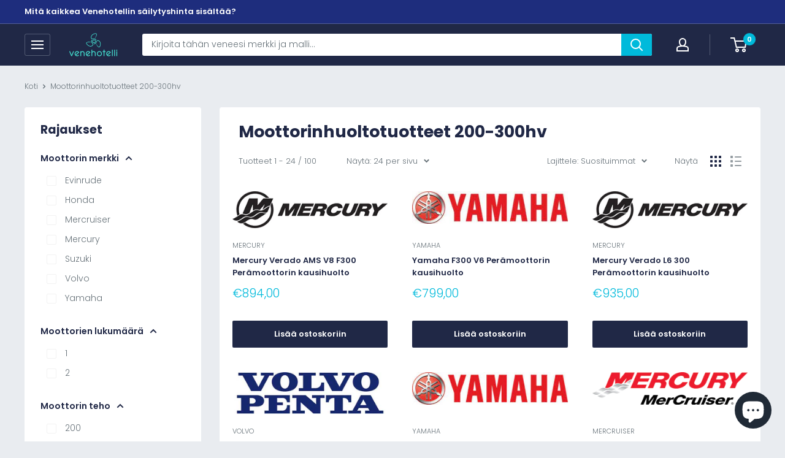

--- FILE ---
content_type: text/html; charset=utf-8
request_url: https://venehotelli.fi/collections/moottorinhuoltotuotteet-200-300hv
body_size: 52583
content:
<!doctype html>

<html class="no-js" lang="fi">
  <head>







    <meta charset="utf-8">
    <meta name="viewport" content="width=device-width, initial-scale=1.0, height=device-height, minimum-scale=1.0, maximum-scale=5.0">
    <meta name="theme-color" content="#00badb">
    <meta name="google-site-verification" content="btXGPsmJdzQ4a8CaDps4n19uaGVYyVr5TxCIKwKuCrA" /><title>Moottorinhuoltotuotteet 200-300hv
</title><link rel="canonical" href="https://venehotelli.fi/collections/moottorinhuoltotuotteet-200-300hv"><link rel="shortcut icon" href="//venehotelli.fi/cdn/shop/files/venehotelli_logo1000_1_96x96.png?v=1613472624" type="image/png"><link rel="preload" as="style" href="//venehotelli.fi/cdn/shop/t/25/assets/theme.css?v=131733548370009869121695633350">
    <link rel="preload" as="script" href="//venehotelli.fi/cdn/shop/t/25/assets/theme.js?v=22109187810272392611695103966">
    <link rel="preconnect" href="https://cdn.shopify.com">
    <link rel="preconnect" href="https://fonts.shopifycdn.com">
    <link rel="dns-prefetch" href="https://productreviews.shopifycdn.com">
    <link rel="dns-prefetch" href="https://ajax.googleapis.com">
    <link rel="dns-prefetch" href="https://maps.googleapis.com">
    <link rel="dns-prefetch" href="https://maps.gstatic.com">

    <meta property="og:type" content="website">
  <meta property="og:title" content="Moottorinhuoltotuotteet 200-300hv">
  <meta property="og:image" content="http://venehotelli.fi/cdn/shop/products/Mercury_73050c31-0874-46c7-a4f3-332e3c92cb3d.png?v=1619717921">
  <meta property="og:image:secure_url" content="https://venehotelli.fi/cdn/shop/products/Mercury_73050c31-0874-46c7-a4f3-332e3c92cb3d.png?v=1619717921">
  <meta property="og:image:width" content="460">
  <meta property="og:image:height" content="109"><meta property="og:url" content="https://venehotelli.fi/collections/moottorinhuoltotuotteet-200-300hv">
<meta property="og:site_name" content="Venehotelli"><meta name="twitter:card" content="summary"><meta name="twitter:title" content="Moottorinhuoltotuotteet 200-300hv">
  <meta name="twitter:description" content="">
  <meta name="twitter:image" content="https://venehotelli.fi/cdn/shop/products/Mercury_73050c31-0874-46c7-a4f3-332e3c92cb3d_600x600_crop_center.png?v=1619717921">
    <link rel="preload" href="//venehotelli.fi/cdn/fonts/poppins/poppins_n7.56758dcf284489feb014a026f3727f2f20a54626.woff2" as="font" type="font/woff2" crossorigin>
<link rel="preload" href="//venehotelli.fi/cdn/fonts/poppins/poppins_n3.05f58335c3209cce17da4f1f1ab324ebe2982441.woff2" as="font" type="font/woff2" crossorigin>

<style>
  @font-face {
  font-family: Poppins;
  font-weight: 700;
  font-style: normal;
  font-display: swap;
  src: url("//venehotelli.fi/cdn/fonts/poppins/poppins_n7.56758dcf284489feb014a026f3727f2f20a54626.woff2") format("woff2"),
       url("//venehotelli.fi/cdn/fonts/poppins/poppins_n7.f34f55d9b3d3205d2cd6f64955ff4b36f0cfd8da.woff") format("woff");
}

  @font-face {
  font-family: Poppins;
  font-weight: 300;
  font-style: normal;
  font-display: swap;
  src: url("//venehotelli.fi/cdn/fonts/poppins/poppins_n3.05f58335c3209cce17da4f1f1ab324ebe2982441.woff2") format("woff2"),
       url("//venehotelli.fi/cdn/fonts/poppins/poppins_n3.6971368e1f131d2c8ff8e3a44a36b577fdda3ff5.woff") format("woff");
}

@font-face {
  font-family: Poppins;
  font-weight: 600;
  font-style: normal;
  font-display: swap;
  src: url("//venehotelli.fi/cdn/fonts/poppins/poppins_n6.aa29d4918bc243723d56b59572e18228ed0786f6.woff2") format("woff2"),
       url("//venehotelli.fi/cdn/fonts/poppins/poppins_n6.5f815d845fe073750885d5b7e619ee00e8111208.woff") format("woff");
}

@font-face {
  font-family: Poppins;
  font-weight: 700;
  font-style: italic;
  font-display: swap;
  src: url("//venehotelli.fi/cdn/fonts/poppins/poppins_i7.42fd71da11e9d101e1e6c7932199f925f9eea42d.woff2") format("woff2"),
       url("//venehotelli.fi/cdn/fonts/poppins/poppins_i7.ec8499dbd7616004e21155106d13837fff4cf556.woff") format("woff");
}


  @font-face {
  font-family: Poppins;
  font-weight: 400;
  font-style: normal;
  font-display: swap;
  src: url("//venehotelli.fi/cdn/fonts/poppins/poppins_n4.0ba78fa5af9b0e1a374041b3ceaadf0a43b41362.woff2") format("woff2"),
       url("//venehotelli.fi/cdn/fonts/poppins/poppins_n4.214741a72ff2596839fc9760ee7a770386cf16ca.woff") format("woff");
}

  @font-face {
  font-family: Poppins;
  font-weight: 300;
  font-style: italic;
  font-display: swap;
  src: url("//venehotelli.fi/cdn/fonts/poppins/poppins_i3.8536b4423050219f608e17f134fe9ea3b01ed890.woff2") format("woff2"),
       url("//venehotelli.fi/cdn/fonts/poppins/poppins_i3.0f4433ada196bcabf726ed78f8e37e0995762f7f.woff") format("woff");
}

  @font-face {
  font-family: Poppins;
  font-weight: 400;
  font-style: italic;
  font-display: swap;
  src: url("//venehotelli.fi/cdn/fonts/poppins/poppins_i4.846ad1e22474f856bd6b81ba4585a60799a9f5d2.woff2") format("woff2"),
       url("//venehotelli.fi/cdn/fonts/poppins/poppins_i4.56b43284e8b52fc64c1fd271f289a39e8477e9ec.woff") format("woff");
}


  :root {
    --default-text-font-size : 15px;
    --base-text-font-size    : 14px;
    --heading-font-family    : Poppins, sans-serif;
    --heading-font-weight    : 700;
    --heading-font-style     : normal;
    --text-font-family       : Poppins, sans-serif;
    --text-font-weight       : 300;
    --text-font-style        : normal;
    --text-font-bolder-weight: 600;
    --text-link-decoration   : underline;

    --text-color               : #677279;
    --text-color-rgb           : 103, 114, 121;
    --heading-color            : #202846;
    --border-color             : #ffffff;
    --border-color-rgb         : 255, 255, 255;
    --form-border-color        : #f2f2f2;
    --accent-color             : #00badb;
    --accent-color-rgb         : 0, 186, 219;
    --link-color               : #00badb;
    --link-color-hover         : #00798e;
    --background               : #e9ecf0;
    --secondary-background     : #ffffff;
    --secondary-background-rgb : 255, 255, 255;
    --accent-background        : rgba(0, 186, 219, 0.08);

    --input-background: #ffffff;

    --error-color       : #f24738;
    --error-background  : rgba(242, 71, 56, 0.07);
    --success-color     : #00aa00;
    --success-background: rgba(0, 170, 0, 0.11);

    --primary-button-background      : #202846;
    --primary-button-background-rgb  : 32, 40, 70;
    --primary-button-text-color      : #ffffff;
    --secondary-button-background    : #ffffff;
    --secondary-button-background-rgb: 255, 255, 255;
    --secondary-button-text-color    : #202846;

    --header-background      : #202846;
    --header-text-color      : #ffffff;
    --header-light-text-color: #c8d0da;
    --header-border-color    : rgba(200, 208, 218, 0.3);
    --header-accent-color    : #00badb;

    --footer-background-color:    #c8d0da;
    --footer-heading-text-color:  #202846;
    --footer-body-text-color:     #202846;
    --footer-body-text-color-rgb: 32, 40, 70;
    --footer-accent-color:        #00badb;
    --footer-accent-color-rgb:    0, 186, 219;
    --footer-border:              none;
    
    --flickity-arrow-color: #cccccc;--product-on-sale-accent           : #f24738;
    --product-on-sale-accent-rgb       : 242, 71, 56;
    --product-on-sale-color            : #ffffff;
    --product-in-stock-color           : #008a00;
    --product-low-stock-color          : #f24738;
    --product-sold-out-color           : #8a9297;
    --product-custom-label-1-background: #45e2d1;
    --product-custom-label-1-color     : #ffffff;
    --product-custom-label-2-background: #45e2d1;
    --product-custom-label-2-color     : #ffffff;
    --product-review-star-color        : #ffbd00;

    --mobile-container-gutter : 20px;
    --desktop-container-gutter: 40px;
  }
</style>

<script>
  // IE11 does not have support for CSS variables, so we have to polyfill them
  if (!(((window || {}).CSS || {}).supports && window.CSS.supports('(--a: 0)'))) {
    const script = document.createElement('script');
    script.type = 'text/javascript';
    script.src = 'https://cdn.jsdelivr.net/npm/css-vars-ponyfill@2';
    script.onload = function() {
      cssVars({});
    };

    document.getElementsByTagName('head')[0].appendChild(script);
  }
</script>


    <script>window.performance && window.performance.mark && window.performance.mark('shopify.content_for_header.start');</script><meta name="google-site-verification" content="Ar5TB90GUjYSCJ7dQcWPorgEZWfbEw_snGWaIP-1utE">
<meta name="facebook-domain-verification" content="t2ab2guak4pas7jcvdm82mg4ob2dwq">
<meta name="facebook-domain-verification" content="njv6518svj2q0t6vgru3uvijph1uzz">
<meta name="google-site-verification" content="MEPFYBz3j4afFt02EsdHlfGaA6HzbpWsvC1Gqm5Q_yA">
<meta id="shopify-digital-wallet" name="shopify-digital-wallet" content="/53567914174/digital_wallets/dialog">
<link rel="alternate" type="application/atom+xml" title="Feed" href="/collections/moottorinhuoltotuotteet-200-300hv.atom" />
<link rel="next" href="/collections/moottorinhuoltotuotteet-200-300hv?page=2">
<link rel="alternate" type="application/json+oembed" href="https://venehotelli.fi/collections/moottorinhuoltotuotteet-200-300hv.oembed">
<script async="async" src="/checkouts/internal/preloads.js?locale=fi-FI"></script>
<script id="shopify-features" type="application/json">{"accessToken":"61f86e5a7e5c1925dd12f53d722df870","betas":["rich-media-storefront-analytics"],"domain":"venehotelli.fi","predictiveSearch":true,"shopId":53567914174,"locale":"fi"}</script>
<script>var Shopify = Shopify || {};
Shopify.shop = "inkoon-venehotelli.myshopify.com";
Shopify.locale = "fi";
Shopify.currency = {"active":"EUR","rate":"1.0"};
Shopify.country = "FI";
Shopify.theme = {"name":"16.8. Warehouse (design refresh)","id":150828384584,"schema_name":"Warehouse","schema_version":"1.16.6","theme_store_id":871,"role":"main"};
Shopify.theme.handle = "null";
Shopify.theme.style = {"id":null,"handle":null};
Shopify.cdnHost = "venehotelli.fi/cdn";
Shopify.routes = Shopify.routes || {};
Shopify.routes.root = "/";</script>
<script type="module">!function(o){(o.Shopify=o.Shopify||{}).modules=!0}(window);</script>
<script>!function(o){function n(){var o=[];function n(){o.push(Array.prototype.slice.apply(arguments))}return n.q=o,n}var t=o.Shopify=o.Shopify||{};t.loadFeatures=n(),t.autoloadFeatures=n()}(window);</script>
<script id="shop-js-analytics" type="application/json">{"pageType":"collection"}</script>
<script defer="defer" async type="module" src="//venehotelli.fi/cdn/shopifycloud/shop-js/modules/v2/client.init-shop-cart-sync_Bu9qC7jG.fi.esm.js"></script>
<script defer="defer" async type="module" src="//venehotelli.fi/cdn/shopifycloud/shop-js/modules/v2/chunk.common_DOhtPfUx.esm.js"></script>
<script type="module">
  await import("//venehotelli.fi/cdn/shopifycloud/shop-js/modules/v2/client.init-shop-cart-sync_Bu9qC7jG.fi.esm.js");
await import("//venehotelli.fi/cdn/shopifycloud/shop-js/modules/v2/chunk.common_DOhtPfUx.esm.js");

  window.Shopify.SignInWithShop?.initShopCartSync?.({"fedCMEnabled":true,"windoidEnabled":true});

</script>
<script>(function() {
  var isLoaded = false;
  function asyncLoad() {
    if (isLoaded) return;
    isLoaded = true;
    var urls = ["https:\/\/gdprcdn.b-cdn.net\/js\/gdpr_cookie_consent.min.js?shop=inkoon-venehotelli.myshopify.com","https:\/\/tools.luckyorange.com\/core\/lo.js?site-id=ef001103\u0026shop=inkoon-venehotelli.myshopify.com","https:\/\/cdn.shopify.com\/s\/files\/1\/0535\/6791\/4174\/t\/3\/assets\/tipo.booking.init.js?shop=inkoon-venehotelli.myshopify.com","\/\/secure.apps.shappify.com\/apps\/csp\/customer_pricing.php?shop=inkoon-venehotelli.myshopify.com","https:\/\/cp.boldapps.net\/csp_install_check.js?shop=inkoon-venehotelli.myshopify.com","https:\/\/cp.boldapps.net\/js\/cspqb.js?shop=inkoon-venehotelli.myshopify.com"];
    for (var i = 0; i < urls.length; i++) {
      var s = document.createElement('script');
      s.type = 'text/javascript';
      s.async = true;
      s.src = urls[i];
      var x = document.getElementsByTagName('script')[0];
      x.parentNode.insertBefore(s, x);
    }
  };
  if(window.attachEvent) {
    window.attachEvent('onload', asyncLoad);
  } else {
    window.addEventListener('load', asyncLoad, false);
  }
})();</script>
<script id="__st">var __st={"a":53567914174,"offset":7200,"reqid":"f1f35dc6-d08c-48d4-a864-a0956878f105-1763571345","pageurl":"venehotelli.fi\/collections\/moottorinhuoltotuotteet-200-300hv","u":"e86e52e4de22","p":"collection","rtyp":"collection","rid":269017088190};</script>
<script>window.ShopifyPaypalV4VisibilityTracking = true;</script>
<script id="captcha-bootstrap">!function(){'use strict';const t='contact',e='account',n='new_comment',o=[[t,t],['blogs',n],['comments',n],[t,'customer']],c=[[e,'customer_login'],[e,'guest_login'],[e,'recover_customer_password'],[e,'create_customer']],r=t=>t.map((([t,e])=>`form[action*='/${t}']:not([data-nocaptcha='true']) input[name='form_type'][value='${e}']`)).join(','),a=t=>()=>t?[...document.querySelectorAll(t)].map((t=>t.form)):[];function s(){const t=[...o],e=r(t);return a(e)}const i='password',u='form_key',d=['recaptcha-v3-token','g-recaptcha-response','h-captcha-response',i],f=()=>{try{return window.sessionStorage}catch{return}},m='__shopify_v',_=t=>t.elements[u];function p(t,e,n=!1){try{const o=window.sessionStorage,c=JSON.parse(o.getItem(e)),{data:r}=function(t){const{data:e,action:n}=t;return t[m]||n?{data:e,action:n}:{data:t,action:n}}(c);for(const[e,n]of Object.entries(r))t.elements[e]&&(t.elements[e].value=n);n&&o.removeItem(e)}catch(o){console.error('form repopulation failed',{error:o})}}const l='form_type',E='cptcha';function T(t){t.dataset[E]=!0}const w=window,h=w.document,L='Shopify',v='ce_forms',y='captcha';let A=!1;((t,e)=>{const n=(g='f06e6c50-85a8-45c8-87d0-21a2b65856fe',I='https://cdn.shopify.com/shopifycloud/storefront-forms-hcaptcha/ce_storefront_forms_captcha_hcaptcha.v1.5.2.iife.js',D={infoText:'hCaptchan suojaama',privacyText:'Tietosuoja',termsText:'Ehdot'},(t,e,n)=>{const o=w[L][v],c=o.bindForm;if(c)return c(t,g,e,D).then(n);var r;o.q.push([[t,g,e,D],n]),r=I,A||(h.body.append(Object.assign(h.createElement('script'),{id:'captcha-provider',async:!0,src:r})),A=!0)});var g,I,D;w[L]=w[L]||{},w[L][v]=w[L][v]||{},w[L][v].q=[],w[L][y]=w[L][y]||{},w[L][y].protect=function(t,e){n(t,void 0,e),T(t)},Object.freeze(w[L][y]),function(t,e,n,w,h,L){const[v,y,A,g]=function(t,e,n){const i=e?o:[],u=t?c:[],d=[...i,...u],f=r(d),m=r(i),_=r(d.filter((([t,e])=>n.includes(e))));return[a(f),a(m),a(_),s()]}(w,h,L),I=t=>{const e=t.target;return e instanceof HTMLFormElement?e:e&&e.form},D=t=>v().includes(t);t.addEventListener('submit',(t=>{const e=I(t);if(!e)return;const n=D(e)&&!e.dataset.hcaptchaBound&&!e.dataset.recaptchaBound,o=_(e),c=g().includes(e)&&(!o||!o.value);(n||c)&&t.preventDefault(),c&&!n&&(function(t){try{if(!f())return;!function(t){const e=f();if(!e)return;const n=_(t);if(!n)return;const o=n.value;o&&e.removeItem(o)}(t);const e=Array.from(Array(32),(()=>Math.random().toString(36)[2])).join('');!function(t,e){_(t)||t.append(Object.assign(document.createElement('input'),{type:'hidden',name:u})),t.elements[u].value=e}(t,e),function(t,e){const n=f();if(!n)return;const o=[...t.querySelectorAll(`input[type='${i}']`)].map((({name:t})=>t)),c=[...d,...o],r={};for(const[a,s]of new FormData(t).entries())c.includes(a)||(r[a]=s);n.setItem(e,JSON.stringify({[m]:1,action:t.action,data:r}))}(t,e)}catch(e){console.error('failed to persist form',e)}}(e),e.submit())}));const S=(t,e)=>{t&&!t.dataset[E]&&(n(t,e.some((e=>e===t))),T(t))};for(const o of['focusin','change'])t.addEventListener(o,(t=>{const e=I(t);D(e)&&S(e,y())}));const B=e.get('form_key'),M=e.get(l),P=B&&M;t.addEventListener('DOMContentLoaded',(()=>{const t=y();if(P)for(const e of t)e.elements[l].value===M&&p(e,B);[...new Set([...A(),...v().filter((t=>'true'===t.dataset.shopifyCaptcha))])].forEach((e=>S(e,t)))}))}(h,new URLSearchParams(w.location.search),n,t,e,['guest_login'])})(!0,!0)}();</script>
<script integrity="sha256-52AcMU7V7pcBOXWImdc/TAGTFKeNjmkeM1Pvks/DTgc=" data-source-attribution="shopify.loadfeatures" defer="defer" src="//venehotelli.fi/cdn/shopifycloud/storefront/assets/storefront/load_feature-81c60534.js" crossorigin="anonymous"></script>
<script data-source-attribution="shopify.dynamic_checkout.dynamic.init">var Shopify=Shopify||{};Shopify.PaymentButton=Shopify.PaymentButton||{isStorefrontPortableWallets:!0,init:function(){window.Shopify.PaymentButton.init=function(){};var t=document.createElement("script");t.src="https://venehotelli.fi/cdn/shopifycloud/portable-wallets/latest/portable-wallets.fi.js",t.type="module",document.head.appendChild(t)}};
</script>
<script data-source-attribution="shopify.dynamic_checkout.buyer_consent">
  function portableWalletsHideBuyerConsent(e){var t=document.getElementById("shopify-buyer-consent"),n=document.getElementById("shopify-subscription-policy-button");t&&n&&(t.classList.add("hidden"),t.setAttribute("aria-hidden","true"),n.removeEventListener("click",e))}function portableWalletsShowBuyerConsent(e){var t=document.getElementById("shopify-buyer-consent"),n=document.getElementById("shopify-subscription-policy-button");t&&n&&(t.classList.remove("hidden"),t.removeAttribute("aria-hidden"),n.addEventListener("click",e))}window.Shopify?.PaymentButton&&(window.Shopify.PaymentButton.hideBuyerConsent=portableWalletsHideBuyerConsent,window.Shopify.PaymentButton.showBuyerConsent=portableWalletsShowBuyerConsent);
</script>
<script data-source-attribution="shopify.dynamic_checkout.cart.bootstrap">document.addEventListener("DOMContentLoaded",(function(){function t(){return document.querySelector("shopify-accelerated-checkout-cart, shopify-accelerated-checkout")}if(t())Shopify.PaymentButton.init();else{new MutationObserver((function(e,n){t()&&(Shopify.PaymentButton.init(),n.disconnect())})).observe(document.body,{childList:!0,subtree:!0})}}));
</script>

<script>window.performance && window.performance.mark && window.performance.mark('shopify.content_for_header.end');</script>
    
    <script type="text/javascript">
    var Tipo = Tipo || {};
    Tipo.Booking = Tipo.Booking || {};
    Tipo.Booking.appUrl = 'https://booking.tipo.io';
    Tipo.Booking.shop = {
      id: 20561,
      url : 'inkoon-venehotelli.myshopify.com',
      domain : 'venehotelli.fi',
      settings : "{\"general\":{\"hide_add_to_cart\":\"2\",\"hide_buy_now\":\"2\",\"redirect_url\":null,\"allow_bring_more\":false,\"confirm_to\":\"checkout\",\"time_format\":\"24h\",\"multipleEmployees\":\"0\",\"multipleLocations\":\"0\",\"formatDate\":\"DD.MM.YYYY\",\"formatDateServe\":\"d.m.Y\",\"formatDateTime\":\"DD.MM.YYYY HH:mm\",\"formatTime\":\"HH:mm\",\"weekStart\":\"1\"},\"booking\":{\"font\":\"Arial\",\"primary_color\":\"#4a90e2\",\"cancel_button\":\"#fff\",\"text_color\":\"#6370A7\",\"text_price_color\":\"#ff0000\",\"selected_day_color\":\"#9f89e8\",\"time_slot_color_hover\":\"#313d88\",\"time_slot_color_selected\":\"#ffd153\",\"calender_background_color\":\"#2b3360\",\"calender_text_color\":\"#ffffff\",\"day_off_color\":\"#a3a3a3\",\"time_slot_color\":\"#414c89\",\"selected_time_slot_color\":\"#ffd153\",\"background_color_calendar\":\"#2b3360\",\"background_color_box_message_time_slot_no_available\":\"#e9e9e9\",\"text_color_text_box_message_time_slot_no_available\":\"#424242\",\"time_slot_no_available_color\":\"#a3a3a3\",\"background_image\":\"6114147901516_1628705913.png\",\"timeBlock\":\"fixed\",\"stepping\":\"60\",\"sortProduct\":{\"type\":1,\"sortProductAuto\":\"asc\",\"sortProductManually\":[\"6663959249086\",\"6900479525054\",\"6900481982654\"]},\"statusDefault\":\"3\"},\"translation\":{\"time_slot_no_available\":\"This slot is no longer available\",\"languageDatepicker\":\"fi-FI\",\"please_select\":\"Please select Training\",\"training\":\"Training\",\"trainer\":\"Trainer\",\"bringing_anyone\":\"Bringing anyone with you?\",\"num_of_additional\":\"Number of Additional people\",\"date_and_time\":\"Pick date & time\",\"continue\":\"Continue\",\"total_price\":\"Base Price\",\"confirm\":\"Confirm\",\"cancel\":\"Cancel\",\"thank_you\":\"Thank you! Your booking is completed\",\"date\":\"Date\",\"time\":\"Time\",\"location\":\"Location\",\"first_name\":\"First name\",\"last_name\":\"Last name\",\"phone\":\"Phone\",\"email\":\"Email\",\"address\":\"Address\",\"address_2\":\"Address 2\",\"status\":\"Status\",\"country\":\"Country\",\"quantity\":\"Quantity\",\"product\":\"Product\",\"product_placeholder\":\"Product placeholder\",\"variant\":\"Variant\",\"variant_placeholder\":\"Variant placeholder\",\"location_placeholder\":\"Location placeholder\",\"employee\":\"Trainer\",\"employee_placeholder\":\"Trainer placeholder\",\"back\":\"Back\",\"payment\":\"Payment\",\"datetime\":\"Date Time\",\"duration\":\"Duration\",\"you_can_only_bring\":\"You can only bring {number} people\",\"not_available\":\"Selected training is currently not available.\",\"is_required\":\"This field is required\",\"price\":\"Price\",\"export_file_isc\":\"Export to file isc\",\"customDatePickerDays\":\"Sunday, Monday, Tuesday, Wednesday, Thursday, Friday, Saturday\",\"customDatePickerDaysShort\":\"Sun, Mon, Tue, Wed, Thu, Fri, Sat\",\"customDatePickerDaysMin\":\"Su, Mo, Tu, We, Th, Fr, Sa\",\"customDatePickerMonths\":\"January, February, March, April, May, June, July, August, September, October, November, December\",\"customDatePickerMonthsShort\":\"Jan, Feb, Mar, Apr, May, Jun, Jul, Aug, Sep, Oct, Nov, Dec\",\"widget\":{\"default\":{\"please_select\":\"Valitse palvelu\",\"training\":\"Training\",\"trainer\":\"Trainer\",\"bringing_anyone\":\"Bringing anyone with you?\",\"num_of_additional\":\"Number of Additional People\",\"date_and_time\":\"Valitse p\\u00e4iv\\u00e4n\\u00e4\\u00e4r\\u00e4 ja kellonaika\",\"continue\":\"Jatka\",\"total_price\":\"Yhteens\\u00e4\",\"confirm\":\"Vahvista\",\"cancel\":\"Cancel\",\"thank_you\":\"Thank you! Your booking is completed\",\"date\":\"P\\u00e4iv\\u00e4m\\u00e4\\u00e4r\\u00e4\",\"time\":\"Aika\",\"datetime\":\"Ajankohta\",\"duration\":\"Kesto\",\"location\":\"Sijainti\",\"first_name\":\"First name\",\"last_name\":\"Last name\",\"phone\":\"Phone\",\"email\":\"Email\",\"address\":\"Address\",\"address_2\":\"Address 2\",\"status\":\"Tila\",\"country\":\"Country\",\"full_name\":\"Fullname\",\"product\":\"Palvelu\",\"product_placeholder\":\"Valitse palvelu\",\"variant\":\"Variant\",\"variant_placeholder\":\"Select your variant\",\"location_placeholder\":\"Valitse sijaintisi\",\"employee\":\"Telakoitsija\",\"employee_placeholder\":\"Valitse telakoitstija\",\"quantity\":\"Lukum\\u00e4\\u00e4r\\u00e4\",\"back\":\"Takaisin\",\"payment\":\"Maksu\",\"you_can_only_bring\":\"You can only bring {number} people\",\"not_available\":\"Selected service is currently not available.\",\"no_employee\":\"Ei telakoitsijaa\",\"no_location\":\"Ei sijaintia\",\"is_required\":\"Pakollinen kentt\\u00e4\",\"valid_phone_number\":\"Sy\\u00f6t\\u00e4 puhelinnumero\",\"valid_email\":\"Sy\\u00f6t\\u00e4 s\\u00e4hk\\u00f6postisoite\",\"time_slot_no_available\":\"Valitsemasi aika ei ole en\\u00e4\\u00e4 vapaana\",\"price\":\"Hinta\",\"export_file_isc\":\"Luo kalenterimerkint\\u00e4\",\"confirm_free_booking_successfully\":\"Kiitos varauksestasi!\",\"confirm_free_booking_unsuccessfully\":\"Hups, jokin meni pieleen.\",\"duration_unit\":\"minuuttia\",\"bookingHistory\":\"Varaushistoria\"}}},\"integrate\":{\"zapier\":{\"cretaeOrUpdateUrl\":null,\"deleteUrl\":null,\"createOrUpdateUrl\":\"https:\\\/\\\/hooks.zapier.com\\\/hooks\\\/catch\\\/8669627\\\/bfm7q0b\\\/\"},\"google\":[]},\"free_form\":{\"first_name\":{\"enable\":true,\"label\":\"First name\",\"required\":true},\"last_name\":{\"enable\":true,\"label\":\"Last name\",\"required\":true},\"phone_number\":{\"enable\":false,\"label\":\"Phone number\",\"required\":true},\"email\":{\"label\":\"Email\",\"required\":true,\"enable\":true}}}",
      locale: 'en',
      plan : {"id":12,"version":"2","plan":"PRO","feature":"{\n    \"employee\": -1,\n    \"product\": -1,\n    \"location\": -1,\n    \"extraFieldSet\": true,\n    \"hideBrand\": true,\n    \"trialDay\": 7,\n    \"trialDayOld\": 7,\n    \"priceOld\": \"149\",\n    \"googleCalendar\": true,\n    \"zoom\": true\n}","price":"149.00","type":"year","status":1,"created_at":null,"updated_at":"2022-01-21 02:21:05"}
    };
    Tipo.Booking.locale = "fi";
    Tipo.Booking.countryCode = ['fi'];
    

    

    Tipo.Booking.settings = {"general":{"hide_add_to_cart":"2","hide_buy_now":"2","redirect_url":null,"allow_bring_more":false,"confirm_to":"checkout","time_format":"24h","multipleEmployees":"0","multipleLocations":"0","formatDate":"DD.MM.YYYY","formatDateServe":"d.m.Y","formatDateTime":"DD.MM.YYYY HH:mm","formatTime":"HH:mm","weekStart":"1"},"booking":{"font":"Arial","primary_color":"#4a90e2","cancel_button":"#fff","text_color":"#6370A7","text_price_color":"#ff0000","selected_day_color":"#9f89e8","time_slot_color_hover":"#313d88","time_slot_color_selected":"#ffd153","calender_background_color":"#2b3360","calender_text_color":"#ffffff","day_off_color":"#a3a3a3","time_slot_color":"#414c89","selected_time_slot_color":"#ffd153","background_color_calendar":"#2b3360","background_color_box_message_time_slot_no_available":"#e9e9e9","text_color_text_box_message_time_slot_no_available":"#424242","time_slot_no_available_color":"#a3a3a3","background_image":"6114147901516_1628705913.png","timeBlock":"fixed","stepping":"60","sortProduct":{"type":1,"sortProductAuto":"asc","sortProductManually":["6663959249086","6900479525054","6900481982654"]},"statusDefault":"3"},"translation":{"time_slot_no_available":"This slot is no longer available","languageDatepicker":"fi-FI","please_select":"Please select Training","training":"Training","trainer":"Trainer","bringing_anyone":"Bringing anyone with you?","num_of_additional":"Number of Additional people","date_and_time":"Pick date & time","continue":"Continue","total_price":"Base Price","confirm":"Confirm","cancel":"Cancel","thank_you":"Thank you! Your booking is completed","date":"Date","time":"Time","location":"Location","first_name":"First name","last_name":"Last name","phone":"Phone","email":"Email","address":"Address","address_2":"Address 2","status":"Status","country":"Country","quantity":"Quantity","product":"Product","product_placeholder":"Product placeholder","variant":"Variant","variant_placeholder":"Variant placeholder","location_placeholder":"Location placeholder","employee":"Trainer","employee_placeholder":"Trainer placeholder","back":"Back","payment":"Payment","datetime":"Date Time","duration":"Duration","you_can_only_bring":"You can only bring {number} people","not_available":"Selected training is currently not available.","is_required":"This field is required","price":"Price","export_file_isc":"Export to file isc","customDatePickerDays":"Sunday, Monday, Tuesday, Wednesday, Thursday, Friday, Saturday","customDatePickerDaysShort":"Sun, Mon, Tue, Wed, Thu, Fri, Sat","customDatePickerDaysMin":"Su, Mo, Tu, We, Th, Fr, Sa","customDatePickerMonths":"January, February, March, April, May, June, July, August, September, October, November, December","customDatePickerMonthsShort":"Jan, Feb, Mar, Apr, May, Jun, Jul, Aug, Sep, Oct, Nov, Dec","widget":{"default":{"please_select":"Valitse palvelu","training":"Training","trainer":"Trainer","bringing_anyone":"Bringing anyone with you?","num_of_additional":"Number of Additional People","date_and_time":"Valitse p\u00e4iv\u00e4n\u00e4\u00e4r\u00e4 ja kellonaika","continue":"Jatka","total_price":"Yhteens\u00e4","confirm":"Vahvista","cancel":"Cancel","thank_you":"Thank you! Your booking is completed","date":"P\u00e4iv\u00e4m\u00e4\u00e4r\u00e4","time":"Aika","datetime":"Ajankohta","duration":"Kesto","location":"Sijainti","first_name":"First name","last_name":"Last name","phone":"Phone","email":"Email","address":"Address","address_2":"Address 2","status":"Tila","country":"Country","full_name":"Fullname","product":"Palvelu","product_placeholder":"Valitse palvelu","variant":"Variant","variant_placeholder":"Select your variant","location_placeholder":"Valitse sijaintisi","employee":"Telakoitsija","employee_placeholder":"Valitse telakoitstija","quantity":"Lukum\u00e4\u00e4r\u00e4","back":"Takaisin","payment":"Maksu","you_can_only_bring":"You can only bring {number} people","not_available":"Selected service is currently not available.","no_employee":"Ei telakoitsijaa","no_location":"Ei sijaintia","is_required":"Pakollinen kentt\u00e4","valid_phone_number":"Sy\u00f6t\u00e4 puhelinnumero","valid_email":"Sy\u00f6t\u00e4 s\u00e4hk\u00f6postisoite","time_slot_no_available":"Valitsemasi aika ei ole en\u00e4\u00e4 vapaana","price":"Hinta","export_file_isc":"Luo kalenterimerkint\u00e4","confirm_free_booking_successfully":"Kiitos varauksestasi!","confirm_free_booking_unsuccessfully":"Hups, jokin meni pieleen.","duration_unit":"minuuttia","bookingHistory":"Varaushistoria"}}},"free_form":{"first_name":{"enable":true,"label":"First name","required":true},"last_name":{"enable":true,"label":"Last name","required":true},"phone_number":{"enable":false,"label":"Phone number","required":true},"email":{"label":"Email","required":true,"enable":true}},"languageDatepicker":{"days":["Sunnuntai","Maanantai","Tiistai","Keskiviikko","Torstai","Perjantai","Lauantai"],"daysShort":["Su","Ma","Ti","Ke","To","Pe","La"],"daysMin":["Su","Ma","Ti","Ke","To","Pe","La"],"months":["Tammikuu","Helmikuu","Maaliskuu","Huhtikuu","Toukokuu","Kes\u00e4kuu","Hein\u00e4kuu","Elokuu","Syyskuu","Lokakuu","Marraskuu","Joulukuu"],"monthsShort":["Tammi","Helmi","Maalis","Huhti","Touko","Kes\u00e4","Hein\u00e4","Elo","Syys","Loka","Marras","Joulu"]}}
  Tipo.Booking.page = {
    type : 'collection'
  };
  Tipo.Booking.money_format = '€{{amount_with_comma_separator}}';
  Tipo.Booking.timezone = {
    shop : 'Europe/Helsinki',
    server : 'UTC'
  }
  Tipo.Booking.configs = {
    locations : [{"id":29909,"name":"Default location","employee_ids":[33399]}],
    employees : [{"id":33399,"first_name":"Any","last_name":"Trainer","avatar":"noimg.png","location_ids":[29909]}]
  };
  Tipo.Booking.configs.products = [
        ...[{"id":"6900481982654","title":"Nouto talvis\u00e4ilytyksest\u00e4","handle":"veneen-vesillelasku-talvisailytyksesta","capacity":{"type":"product","rule":1},"extra_filed_set_id":5403,"note":"Varaa veneesi noutoaika talvis\u00e4ilytyksest\u00e4. Vene lasketaan vesille ja koeajetaan ennen varattua noutoajankohtaa. \n\nT\u00e4m\u00e4 palvelu sis\u00e4ltyy talvis\u00e4ilytyksen hintaan.\n\nHalutessasi t\u00e4yt\u00e4mme my\u00f6s veneesi polttoainetankin.","is_free":0,"available_time_basis":"product","duration":{"type":"product","rule":60},"location_ids":[29909],"employee_ids":[33399]},{"id":"6900479525054","title":"Tuonti talvis\u00e4ilytykseen","handle":"veneen-vesiltanosto-talvisailytykseen","capacity":{"type":"product","rule":"1"},"extra_filed_set_id":5403,"note":"Varaa p\u00e4iv\u00e4, jolloin tuot veneesi Venehotellin laituriin nostoa varten. Kellonaika on joustava. Veneen voi tuoda my\u00f6s iltaisin ja viikkonloppuisin jolloin nosto ja pesu tapahtuvat seuraavina ty\u00f6p\u00e4ivin\u00e4. <br>\n<br>\n<b>J\u00e4t\u00e4 avaimet sinisen laiturikopin avainluukkuun.<\/b>","is_free":0,"available_time_basis":"product","duration":{"type":"product","rule":60},"location_ids":[29909],"employee_ids":[33399]},{"id":"6663959249086","title":"Veneen muut nostot ja laskut","handle":"veneen-nosto-ja-tai-lasku-vesilta-trukilla","capacity":{"rule":{"40392002273470":1,"40392002306238":1,"40392017313982":1},"type":"variant"},"extra_filed_set_id":5403,"note":"Varaa nosto tai lasku veneen huoltotoimenpidett\u00e4 tai pesua varten. \n\nMy\u00f6s s\u00e4ilytyspalveluun sis\u00e4ltym\u00e4tt\u00f6m\u00e4t vesilt\u00e4nostot ja vesillelaskut varataan t\u00e4st\u00e4.","is_free":0,"available_time_basis":"product","duration":{"type":"variant","rule":[{"duration":60,"value":"40392002273470"},{"duration":60,"value":"40392002306238"},{"duration":60,"value":"40392017313982"}]},"location_ids":[29909],"employee_ids":[33399]}],
      ]
  
  Tipo.Booking.trans = Tipo.Booking.settings.translation.widget[Tipo.Booking.locale] || Tipo.Booking.settings.translation.widget.default
</script>
<textarea style="display:none !important" class="tipo-money-format">€{{amount_with_comma_separator}}</textarea>
<style>
  .tpb-booking-form *{
    font-family: Arial;
  }
  .tpb-booking-form .copyright{
    display: none;
  }
  .tpb-booking-form .tpb-box .tpb-form-control .tpb-text-price{
    color: #ff0000;
  }
  .tpb-booking-form .tpb-box .tpb-form-control label,
  .tpb-booking-form .tpb-box .tpb-form-control #tpb-message-bring_qty,
  .tpb-booking-form .tpb-box .tpb-form-control .ss-single-selected,
  .tpb-booking-form .tpb-box .tpb-form-control #tpb-productTitle-input,
  .tpb-booking-form .tpb-box .extra-fields .element,
  .tpb-booking-form .tpb-box .extra-fields .element label,
  .tpb-booking-form .tpb-box .extra-fields .element input,
  .tpb-booking-form .tpb-box .extra-fields .element textarea,
  .tpb-booking-form .tpb-box .extra-fields .element select,
  .tpb-booking-form .tpb-box .label,
  .tpb-booking-form .tpb-box .booking-info{
    color: #6370A7;
  }
  .tpb-booking-form .tpb-box .content .step1 {
    background-image: url('https://cdn.shopify.com/s/files/1/0535/6791/4174/t/3/assets/tipo.booking.img-background.6114147901516_1628705913.png');
  }
  .tpb-booking-form .tpb-box .content .step1 .inner-step h5{
    color: #6370A7;
  }
  .tpb-message_not-available,
  .tpb-message_not-available .dismiss svg {
    color: #6370A7;
  }
  .tpb-box .action .continue-button,
  .tpb-box .action .confirm-button,
  .tpb-box .action .confirm-button.loading .spinner{
    background-color: #4a90e2;
  }
  .tpb-box .action .back-button{
    color: #6370A7;
  }
  .tpb-form-control.price p {
    color: #6370A7;
  }

  /* Next Step */
  .tpb-box .content .step2{
    background: #2b3360;
  }
  .tpb-box .content .confirm .product-info .title,
  .tpb-box .content .confirm .booking-info,
  .tpb-box .content .confirm .booking-info label
  .tpb-box .content .confirm .extra-fields .element *,
  .tpb-box .content .confirm .extra-fields .element .ss-single-selected,
  .tpb-box .content .confirm .extra-fields .tpb-radio-group,
  .tpb-box .content .confirm .extra-fields .tpb-radio-group [type="radio"]:not(:checked) + label,
  .tpb-box .content .confirm .subtotal > .g-row ,
  .success_message_when_free_booking,
  .tpb-wrapper-btnExport,
  .tpb-wrapper-btnExport .tpb-btnExport .tpb-btnExport-title .tpb-btnExport-title_text,
  .infoBooking,
  .infoBooking label,
  .confirmBookingFree_action,
  .confirmBookingFree_action a div span,
  {
    color: #6370A7;
  }
  .tpb-box .content .confirm .extra-fields .tpb-checkbox .ctx:hover span:first-child
  .tpb-box .content .confirm .extra-fields .tpb-checkbox .inp-box:checked + .ctx span:first-child
  {
    border-color: #6370A7;
  }
  .tpb-box .content .confirm .extra-fields .tpb-radio-group [type="radio"]:checked + label:after,
  .tpb-box .content .confirm .extra-fields .tpb-checkbox .inp-box:checked + .ctx span:first-child{
    background: #6370A7;
  }
  .tpb-box .content .confirm .subtotal > .g-row .value{
    color: #4a90e2;
  }
  .tpb-datepicker .datepicker-panel > ul > li {
    color: #ffffff;
  }
  .tpb-datepicker .datepicker-panel > ul > li:hover{
    background: #313d88;
  }
  .tpb-datepicker .datepicker-panel > ul > li.disabled{
    color: #a3a3a3;
  }
  .tpb-datepicker .datepicker-panel > ul > li.picked{
    background: #9f89e8;
  }
  .tpb-timepicker .radiobtn{
    color: #ffffff;
  }
  .tpb-timepicker .radiobtn .tooltip{
    background-color: #e9e9e9;
    color: #424242;
  }
  .tpb-timepicker .radiobtn label{
    background: #414c89;
    color: #ffffff;
  }
  .tpb-timepicker .radiobtn label:hover {
    background: #313d88;
  }
  .tpb-timepicker .radiobtn label.disabled {
    background: #a3a3a3;
  }
  .tpb-timepicker .radiobtn input[type="radio"]:checked + label,
  .tpb-timepicker .radiobtn input[type="checkbox"]:checked + label {
    background: #ffd153;
  }

  /* History */
  #tpb-history-booking * {
    font-family: Arial;
  }
  #tpb-history-booking .tpb-table tr th{
    color: #6370A7;
  }
  #tpb-history-booking .copyright {
    display: none;
  }
</style>
<script src='//venehotelli.fi/cdn/shop/t/25/assets/tipo.booking.index.min.js?v=167610409380024229381688984719' defer ></script>

    <link rel="stylesheet" href="//venehotelli.fi/cdn/shop/t/25/assets/theme.css?v=131733548370009869121695633350">

    


  <script type="application/ld+json">
  {
    "@context": "http://schema.org",
    "@type": "BreadcrumbList",
  "itemListElement": [{
      "@type": "ListItem",
      "position": 1,
      "name": "Koti",
      "item": "https://venehotelli.fi"
    },{
          "@type": "ListItem",
          "position": 2,
          "name": "Moottorinhuoltotuotteet 200-300hv",
          "item": "https://venehotelli.fi/collections/moottorinhuoltotuotteet-200-300hv"
        }]
  }
  </script>


    <script>
      // This allows to expose several variables to the global scope, to be used in scripts
      window.theme = {
        pageType: "collection",
        cartCount: 0,
        moneyFormat: "€{{amount_with_comma_separator}}",
        moneyWithCurrencyFormat: "€{{amount_with_comma_separator}} EUR",
        showDiscount: true,
        discountMode: "saving",
        searchMode: "product,article",
        searchUnavailableProducts: "show",
        cartType: "message"
      };

      window.routes = {
        rootUrl: "\/",
        rootUrlWithoutSlash: '',
        cartUrl: "\/cart",
        cartAddUrl: "\/cart\/add",
        cartChangeUrl: "\/cart\/change",
        searchUrl: "\/search",
        productRecommendationsUrl: "\/recommendations\/products"
      };

      window.languages = {
        productRegularPrice: "",
        productSalePrice: "",
        collectionOnSaleLabel: "ALE {{savings}}",
        productFormUnavailable: "Ei saatavilla",
        productFormAddToCart: "Lisää Ostoskoriin",
        productFormSoldOut: "Hyllypaikat täynnä",
        productAdded: "Tuote on lisätty ostoskoriin!",
        productAddedShort: "Lisätty!",
        shippingEstimatorNoResults: "Osoitteellesi ei löytynyt toimitusta.\n",
        shippingEstimatorOneResult: "Osoitteellesi on yksi toimitustapa",
        shippingEstimatorMultipleResults: "Osoitteellesi on {{count}} toimitustapaa:",
        shippingEstimatorErrors: "Joitakin virheitä:"
      };

      window.lazySizesConfig = {
        loadHidden: false,
        hFac: 0.8,
        expFactor: 3,
        customMedia: {
          '--phone': '(max-width: 640px)',
          '--tablet': '(min-width: 641px) and (max-width: 1023px)',
          '--lap': '(min-width: 1024px)'
        }
      };

      document.documentElement.className = document.documentElement.className.replace('no-js', 'js');
    </script><script src="//venehotelli.fi/cdn/shop/t/25/assets/theme.js?v=22109187810272392611695103966" defer></script>
    <script src="//venehotelli.fi/cdn/shop/t/25/assets/custom.js?v=167937398862280393251706618024" defer></script>
    <script src="//venehotelli.fi/cdn/shop/t/25/assets/jquery.min.js?v=133494139889153862371688984719"></script><script>
        (function () {
          window.onpageshow = function() {
            // We force re-freshing the cart content onpageshow, as most browsers will serve a cache copy when hitting the
            // back button, which cause staled data
            document.documentElement.dispatchEvent(new CustomEvent('cart:refresh', {
              bubbles: true,
              detail: {scrollToTop: false}
            }));
          };
        })();
      </script><!-- Global site tag (gtag.js) - Google Ads: 10778586305 -->
	<script async src="https://www.googletagmanager.com/gtag/js?id=AW-10778586305"></script>
	<script>
    window.dataLayer = window.dataLayer || [];
    function gtag(){dataLayer.push(arguments);}
    gtag('js', new Date());

    gtag('config', 'AW-10778586305');
	</script>


  <script src="https://cdn.shopify.com/extensions/7bc9bb47-adfa-4267-963e-cadee5096caf/inbox-1252/assets/inbox-chat-loader.js" type="text/javascript" defer="defer"></script>
<script src="https://cdn.shopify.com/extensions/019a9c7e-390b-7e27-8aaf-df59b8cd14d3/discountninja-extensions-functions-dev-1317/assets/la-dn-core-v8.min.js" type="text/javascript" defer="defer"></script>
<link href="https://cdn.shopify.com/extensions/019a9c7e-390b-7e27-8aaf-df59b8cd14d3/discountninja-extensions-functions-dev-1317/assets/la-dn-core-v8.min.css" rel="stylesheet" type="text/css" media="all">
<link href="https://monorail-edge.shopifysvc.com" rel="dns-prefetch">
<script>(function(){if ("sendBeacon" in navigator && "performance" in window) {try {var session_token_from_headers = performance.getEntriesByType('navigation')[0].serverTiming.find(x => x.name == '_s').description;} catch {var session_token_from_headers = undefined;}var session_cookie_matches = document.cookie.match(/_shopify_s=([^;]*)/);var session_token_from_cookie = session_cookie_matches && session_cookie_matches.length === 2 ? session_cookie_matches[1] : "";var session_token = session_token_from_headers || session_token_from_cookie || "";function handle_abandonment_event(e) {var entries = performance.getEntries().filter(function(entry) {return /monorail-edge.shopifysvc.com/.test(entry.name);});if (!window.abandonment_tracked && entries.length === 0) {window.abandonment_tracked = true;var currentMs = Date.now();var navigation_start = performance.timing.navigationStart;var payload = {shop_id: 53567914174,url: window.location.href,navigation_start,duration: currentMs - navigation_start,session_token,page_type: "collection"};window.navigator.sendBeacon("https://monorail-edge.shopifysvc.com/v1/produce", JSON.stringify({schema_id: "online_store_buyer_site_abandonment/1.1",payload: payload,metadata: {event_created_at_ms: currentMs,event_sent_at_ms: currentMs}}));}}window.addEventListener('pagehide', handle_abandonment_event);}}());</script>
<script id="web-pixels-manager-setup">(function e(e,d,r,n,o){if(void 0===o&&(o={}),!Boolean(null===(a=null===(i=window.Shopify)||void 0===i?void 0:i.analytics)||void 0===a?void 0:a.replayQueue)){var i,a;window.Shopify=window.Shopify||{};var t=window.Shopify;t.analytics=t.analytics||{};var s=t.analytics;s.replayQueue=[],s.publish=function(e,d,r){return s.replayQueue.push([e,d,r]),!0};try{self.performance.mark("wpm:start")}catch(e){}var l=function(){var e={modern:/Edge?\/(1{2}[4-9]|1[2-9]\d|[2-9]\d{2}|\d{4,})\.\d+(\.\d+|)|Firefox\/(1{2}[4-9]|1[2-9]\d|[2-9]\d{2}|\d{4,})\.\d+(\.\d+|)|Chrom(ium|e)\/(9{2}|\d{3,})\.\d+(\.\d+|)|(Maci|X1{2}).+ Version\/(15\.\d+|(1[6-9]|[2-9]\d|\d{3,})\.\d+)([,.]\d+|)( \(\w+\)|)( Mobile\/\w+|) Safari\/|Chrome.+OPR\/(9{2}|\d{3,})\.\d+\.\d+|(CPU[ +]OS|iPhone[ +]OS|CPU[ +]iPhone|CPU IPhone OS|CPU iPad OS)[ +]+(15[._]\d+|(1[6-9]|[2-9]\d|\d{3,})[._]\d+)([._]\d+|)|Android:?[ /-](13[3-9]|1[4-9]\d|[2-9]\d{2}|\d{4,})(\.\d+|)(\.\d+|)|Android.+Firefox\/(13[5-9]|1[4-9]\d|[2-9]\d{2}|\d{4,})\.\d+(\.\d+|)|Android.+Chrom(ium|e)\/(13[3-9]|1[4-9]\d|[2-9]\d{2}|\d{4,})\.\d+(\.\d+|)|SamsungBrowser\/([2-9]\d|\d{3,})\.\d+/,legacy:/Edge?\/(1[6-9]|[2-9]\d|\d{3,})\.\d+(\.\d+|)|Firefox\/(5[4-9]|[6-9]\d|\d{3,})\.\d+(\.\d+|)|Chrom(ium|e)\/(5[1-9]|[6-9]\d|\d{3,})\.\d+(\.\d+|)([\d.]+$|.*Safari\/(?![\d.]+ Edge\/[\d.]+$))|(Maci|X1{2}).+ Version\/(10\.\d+|(1[1-9]|[2-9]\d|\d{3,})\.\d+)([,.]\d+|)( \(\w+\)|)( Mobile\/\w+|) Safari\/|Chrome.+OPR\/(3[89]|[4-9]\d|\d{3,})\.\d+\.\d+|(CPU[ +]OS|iPhone[ +]OS|CPU[ +]iPhone|CPU IPhone OS|CPU iPad OS)[ +]+(10[._]\d+|(1[1-9]|[2-9]\d|\d{3,})[._]\d+)([._]\d+|)|Android:?[ /-](13[3-9]|1[4-9]\d|[2-9]\d{2}|\d{4,})(\.\d+|)(\.\d+|)|Mobile Safari.+OPR\/([89]\d|\d{3,})\.\d+\.\d+|Android.+Firefox\/(13[5-9]|1[4-9]\d|[2-9]\d{2}|\d{4,})\.\d+(\.\d+|)|Android.+Chrom(ium|e)\/(13[3-9]|1[4-9]\d|[2-9]\d{2}|\d{4,})\.\d+(\.\d+|)|Android.+(UC? ?Browser|UCWEB|U3)[ /]?(15\.([5-9]|\d{2,})|(1[6-9]|[2-9]\d|\d{3,})\.\d+)\.\d+|SamsungBrowser\/(5\.\d+|([6-9]|\d{2,})\.\d+)|Android.+MQ{2}Browser\/(14(\.(9|\d{2,})|)|(1[5-9]|[2-9]\d|\d{3,})(\.\d+|))(\.\d+|)|K[Aa][Ii]OS\/(3\.\d+|([4-9]|\d{2,})\.\d+)(\.\d+|)/},d=e.modern,r=e.legacy,n=navigator.userAgent;return n.match(d)?"modern":n.match(r)?"legacy":"unknown"}(),u="modern"===l?"modern":"legacy",c=(null!=n?n:{modern:"",legacy:""})[u],f=function(e){return[e.baseUrl,"/wpm","/b",e.hashVersion,"modern"===e.buildTarget?"m":"l",".js"].join("")}({baseUrl:d,hashVersion:r,buildTarget:u}),m=function(e){var d=e.version,r=e.bundleTarget,n=e.surface,o=e.pageUrl,i=e.monorailEndpoint;return{emit:function(e){var a=e.status,t=e.errorMsg,s=(new Date).getTime(),l=JSON.stringify({metadata:{event_sent_at_ms:s},events:[{schema_id:"web_pixels_manager_load/3.1",payload:{version:d,bundle_target:r,page_url:o,status:a,surface:n,error_msg:t},metadata:{event_created_at_ms:s}}]});if(!i)return console&&console.warn&&console.warn("[Web Pixels Manager] No Monorail endpoint provided, skipping logging."),!1;try{return self.navigator.sendBeacon.bind(self.navigator)(i,l)}catch(e){}var u=new XMLHttpRequest;try{return u.open("POST",i,!0),u.setRequestHeader("Content-Type","text/plain"),u.send(l),!0}catch(e){return console&&console.warn&&console.warn("[Web Pixels Manager] Got an unhandled error while logging to Monorail."),!1}}}}({version:r,bundleTarget:l,surface:e.surface,pageUrl:self.location.href,monorailEndpoint:e.monorailEndpoint});try{o.browserTarget=l,function(e){var d=e.src,r=e.async,n=void 0===r||r,o=e.onload,i=e.onerror,a=e.sri,t=e.scriptDataAttributes,s=void 0===t?{}:t,l=document.createElement("script"),u=document.querySelector("head"),c=document.querySelector("body");if(l.async=n,l.src=d,a&&(l.integrity=a,l.crossOrigin="anonymous"),s)for(var f in s)if(Object.prototype.hasOwnProperty.call(s,f))try{l.dataset[f]=s[f]}catch(e){}if(o&&l.addEventListener("load",o),i&&l.addEventListener("error",i),u)u.appendChild(l);else{if(!c)throw new Error("Did not find a head or body element to append the script");c.appendChild(l)}}({src:f,async:!0,onload:function(){if(!function(){var e,d;return Boolean(null===(d=null===(e=window.Shopify)||void 0===e?void 0:e.analytics)||void 0===d?void 0:d.initialized)}()){var d=window.webPixelsManager.init(e)||void 0;if(d){var r=window.Shopify.analytics;r.replayQueue.forEach((function(e){var r=e[0],n=e[1],o=e[2];d.publishCustomEvent(r,n,o)})),r.replayQueue=[],r.publish=d.publishCustomEvent,r.visitor=d.visitor,r.initialized=!0}}},onerror:function(){return m.emit({status:"failed",errorMsg:"".concat(f," has failed to load")})},sri:function(e){var d=/^sha384-[A-Za-z0-9+/=]+$/;return"string"==typeof e&&d.test(e)}(c)?c:"",scriptDataAttributes:o}),m.emit({status:"loading"})}catch(e){m.emit({status:"failed",errorMsg:(null==e?void 0:e.message)||"Unknown error"})}}})({shopId: 53567914174,storefrontBaseUrl: "https://venehotelli.fi",extensionsBaseUrl: "https://extensions.shopifycdn.com/cdn/shopifycloud/web-pixels-manager",monorailEndpoint: "https://monorail-edge.shopifysvc.com/unstable/produce_batch",surface: "storefront-renderer",enabledBetaFlags: ["2dca8a86"],webPixelsConfigList: [{"id":"995164488","configuration":"{\"config\":\"{\\\"pixel_id\\\":\\\"AW-587279392\\\",\\\"target_country\\\":\\\"FI\\\",\\\"gtag_events\\\":[{\\\"type\\\":\\\"begin_checkout\\\",\\\"action_label\\\":\\\"AW-587279392\\\/CZrbCPLX44AYEKDYhJgC\\\"},{\\\"type\\\":\\\"search\\\",\\\"action_label\\\":\\\"AW-587279392\\\/oybKCPXX44AYEKDYhJgC\\\"},{\\\"type\\\":\\\"view_item\\\",\\\"action_label\\\":[\\\"AW-587279392\\\/vwPFCOzX44AYEKDYhJgC\\\",\\\"MC-M64TTJD7Z9\\\"]},{\\\"type\\\":\\\"purchase\\\",\\\"action_label\\\":[\\\"AW-587279392\\\/9a21COnX44AYEKDYhJgC\\\",\\\"MC-M64TTJD7Z9\\\"]},{\\\"type\\\":\\\"page_view\\\",\\\"action_label\\\":[\\\"AW-587279392\\\/bj1OCObX44AYEKDYhJgC\\\",\\\"MC-M64TTJD7Z9\\\"]},{\\\"type\\\":\\\"add_payment_info\\\",\\\"action_label\\\":\\\"AW-587279392\\\/U7z4CPjX44AYEKDYhJgC\\\"},{\\\"type\\\":\\\"add_to_cart\\\",\\\"action_label\\\":\\\"AW-587279392\\\/-Et0CO_X44AYEKDYhJgC\\\"}],\\\"enable_monitoring_mode\\\":false}\"}","eventPayloadVersion":"v1","runtimeContext":"OPEN","scriptVersion":"b2a88bafab3e21179ed38636efcd8a93","type":"APP","apiClientId":1780363,"privacyPurposes":[],"dataSharingAdjustments":{"protectedCustomerApprovalScopes":["read_customer_address","read_customer_email","read_customer_name","read_customer_personal_data","read_customer_phone"]}},{"id":"762839368","configuration":"{\"pixelCode\":\"CI0814BC77U294TVV3IG\"}","eventPayloadVersion":"v1","runtimeContext":"STRICT","scriptVersion":"22e92c2ad45662f435e4801458fb78cc","type":"APP","apiClientId":4383523,"privacyPurposes":["ANALYTICS","MARKETING","SALE_OF_DATA"],"dataSharingAdjustments":{"protectedCustomerApprovalScopes":["read_customer_address","read_customer_email","read_customer_name","read_customer_personal_data","read_customer_phone"]}},{"id":"340918600","configuration":"{\"pixel_id\":\"316564342743336\",\"pixel_type\":\"facebook_pixel\",\"metaapp_system_user_token\":\"-\"}","eventPayloadVersion":"v1","runtimeContext":"OPEN","scriptVersion":"ca16bc87fe92b6042fbaa3acc2fbdaa6","type":"APP","apiClientId":2329312,"privacyPurposes":["ANALYTICS","MARKETING","SALE_OF_DATA"],"dataSharingAdjustments":{"protectedCustomerApprovalScopes":["read_customer_address","read_customer_email","read_customer_name","read_customer_personal_data","read_customer_phone"]}},{"id":"166297928","eventPayloadVersion":"v1","runtimeContext":"LAX","scriptVersion":"1","type":"CUSTOM","privacyPurposes":["ANALYTICS"],"name":"Google Analytics tag (migrated)"},{"id":"shopify-app-pixel","configuration":"{}","eventPayloadVersion":"v1","runtimeContext":"STRICT","scriptVersion":"0450","apiClientId":"shopify-pixel","type":"APP","privacyPurposes":["ANALYTICS","MARKETING"]},{"id":"shopify-custom-pixel","eventPayloadVersion":"v1","runtimeContext":"LAX","scriptVersion":"0450","apiClientId":"shopify-pixel","type":"CUSTOM","privacyPurposes":["ANALYTICS","MARKETING"]}],isMerchantRequest: false,initData: {"shop":{"name":"Venehotelli","paymentSettings":{"currencyCode":"EUR"},"myshopifyDomain":"inkoon-venehotelli.myshopify.com","countryCode":"FI","storefrontUrl":"https:\/\/venehotelli.fi"},"customer":null,"cart":null,"checkout":null,"productVariants":[],"purchasingCompany":null},},"https://venehotelli.fi/cdn","ae1676cfwd2530674p4253c800m34e853cb",{"modern":"","legacy":""},{"shopId":"53567914174","storefrontBaseUrl":"https:\/\/venehotelli.fi","extensionBaseUrl":"https:\/\/extensions.shopifycdn.com\/cdn\/shopifycloud\/web-pixels-manager","surface":"storefront-renderer","enabledBetaFlags":"[\"2dca8a86\"]","isMerchantRequest":"false","hashVersion":"ae1676cfwd2530674p4253c800m34e853cb","publish":"custom","events":"[[\"page_viewed\",{}],[\"collection_viewed\",{\"collection\":{\"id\":\"269017088190\",\"title\":\"Moottorinhuoltotuotteet 200-300hv\",\"productVariants\":[{\"price\":{\"amount\":894.0,\"currencyCode\":\"EUR\"},\"product\":{\"title\":\"Mercury Verado AMS V8 F300 Perämoottorin kausihuolto\",\"vendor\":\"Mercury\",\"id\":\"6545052303550\",\"untranslatedTitle\":\"Mercury Verado AMS V8 F300 Perämoottorin kausihuolto\",\"url\":\"\/products\/mercury-ams-v8-300-kausihuolto\",\"type\":\"Moottorin huolto\"},\"id\":\"39284917895358\",\"image\":{\"src\":\"\/\/venehotelli.fi\/cdn\/shop\/products\/Mercury_73050c31-0874-46c7-a4f3-332e3c92cb3d.png?v=1619717921\"},\"sku\":\"MH-021\",\"title\":\"Default Title\",\"untranslatedTitle\":\"Default Title\"},{\"price\":{\"amount\":799.0,\"currencyCode\":\"EUR\"},\"product\":{\"title\":\"Yamaha F300 V6 Perämoottorin kausihuolto\",\"vendor\":\"Yamaha\",\"id\":\"6950342394046\",\"untranslatedTitle\":\"Yamaha F300 V6 Perämoottorin kausihuolto\",\"url\":\"\/products\/yamaha-f300-v6-peramoottorin-kausihuolto\",\"type\":\"Moottorin huolto\"},\"id\":\"40602905673918\",\"image\":{\"src\":\"\/\/venehotelli.fi\/cdn\/shop\/products\/jammu_400x_521c0cd0-b2a4-4fcd-83ef-0ed803b8a07d.jpg?v=1631176243\"},\"sku\":\"MH-147\",\"title\":\"Default Title\",\"untranslatedTitle\":\"Default Title\"},{\"price\":{\"amount\":935.0,\"currencyCode\":\"EUR\"},\"product\":{\"title\":\"Mercury Verado L6 300 Perämoottorin kausihuolto\",\"vendor\":\"Mercury\",\"id\":\"6545052270782\",\"untranslatedTitle\":\"Mercury Verado L6 300 Perämoottorin kausihuolto\",\"url\":\"\/products\/mercury-l6-verado-300-kausihuolto\",\"type\":\"Moottorin huolto\"},\"id\":\"39284917862590\",\"image\":{\"src\":\"\/\/venehotelli.fi\/cdn\/shop\/products\/Mercury_67691ff7-18e5-465f-8ae7-79fbf099dd2a.png?v=1619717881\"},\"sku\":\"MH-020\",\"title\":\"Default Title\",\"untranslatedTitle\":\"Default Title\"},{\"price\":{\"amount\":1820.0,\"currencyCode\":\"EUR\"},\"product\":{\"title\":\"Volvo Penta 260 D4-260\/DPH kausihuolto\",\"vendor\":\"Volvo\",\"id\":\"6907799175358\",\"untranslatedTitle\":\"Volvo Penta 260 D4-260\/DPH kausihuolto\",\"url\":\"\/products\/volvo-penta-260-d4-260-dph-kausihuolto\",\"type\":\"Moottorin huolto\"},\"id\":\"40432422060222\",\"image\":{\"src\":\"\/\/venehotelli.fi\/cdn\/shop\/products\/volvo-penta-logo.jpg?v=1629210571\"},\"sku\":\"MH-133\",\"title\":\"Default Title\",\"untranslatedTitle\":\"Default Title\"},{\"price\":{\"amount\":799.0,\"currencyCode\":\"EUR\"},\"product\":{\"title\":\"Yamaha F225 V6 Perämoottorin kausihuolto\",\"vendor\":\"Yamaha\",\"id\":\"6545051582654\",\"untranslatedTitle\":\"Yamaha F225 V6 Perämoottorin kausihuolto\",\"url\":\"\/products\/yamaha-225-kausihuolto\",\"type\":\"Moottorin huolto\"},\"id\":\"39284916977854\",\"image\":{\"src\":\"\/\/venehotelli.fi\/cdn\/shop\/products\/jammu_223db60c-b3b3-4651-90ac-94f22a915560.jpg?v=1619718086\"},\"sku\":\"MH-002\",\"title\":\"Default Title\",\"untranslatedTitle\":\"Default Title\"},{\"price\":{\"amount\":935.0,\"currencyCode\":\"EUR\"},\"product\":{\"title\":\"Mercruiser V6 220 4.3 MPI+Alpha-vetolaite kausihuolto\",\"vendor\":\"Mercruiser\",\"id\":\"6905016123582\",\"untranslatedTitle\":\"Mercruiser V6 220 4.3 MPI+Alpha-vetolaite kausihuolto\",\"url\":\"\/products\/mercruiser-220-4-3-mpi-alpha-vetolaite-kausihuolto\",\"type\":\"Moottorin huolto\"},\"id\":\"40421617139902\",\"image\":{\"src\":\"\/\/venehotelli.fi\/cdn\/shop\/products\/mercruiser_4e6e0722-3e47-4c49-880c-99f13f47bae4.png?v=1629104200\"},\"sku\":\"MH-080\",\"title\":\"Default Title\",\"untranslatedTitle\":\"Default Title\"},{\"price\":{\"amount\":1083.0,\"currencyCode\":\"EUR\"},\"product\":{\"title\":\"Mercruiser V8 300 5.7 MPI\/ 350 Magnum + Bravo-vetolaite kausihuolto\",\"vendor\":\"Mercruiser\",\"id\":\"6905016254654\",\"untranslatedTitle\":\"Mercruiser V8 300 5.7 MPI\/ 350 Magnum + Bravo-vetolaite kausihuolto\",\"url\":\"\/products\/mercruiser-300-5-7-mpi-bravo-vetolaite-kausihuolto\",\"type\":\"Moottorin huolto\"},\"id\":\"40421617500350\",\"image\":{\"src\":\"\/\/venehotelli.fi\/cdn\/shop\/products\/mercruiser_b7eb4eec-9f95-4db7-a31c-64f505c1381b.png?v=1629104264\"},\"sku\":\"MH-083\",\"title\":\"Default Title\",\"untranslatedTitle\":\"Default Title\"},{\"price\":{\"amount\":1820.0,\"currencyCode\":\"EUR\"},\"product\":{\"title\":\"Volvo Penta 300 D4-300\/DPH kausihuolto\",\"vendor\":\"Volvo\",\"id\":\"6904965955774\",\"untranslatedTitle\":\"Volvo Penta 300 D4-300\/DPH kausihuolto\",\"url\":\"\/products\/volvo-penta-300-d4-300-dph-kausihuolto\",\"type\":\"Moottorin huolto\"},\"id\":\"40421512937662\",\"image\":{\"src\":\"\/\/venehotelli.fi\/cdn\/shop\/products\/volvo-penta-logo_051a85ac-63b7-451b-af42-208421f094b8.jpg?v=1629216531\"},\"sku\":\"MH-135\",\"title\":\"Default Title\",\"untranslatedTitle\":\"Default Title\"},{\"price\":{\"amount\":751.0,\"currencyCode\":\"EUR\"},\"product\":{\"title\":\"Yamaha F200 L4 kausihuolto\",\"vendor\":\"Yamaha\",\"id\":\"6904962646206\",\"untranslatedTitle\":\"Yamaha F200 L4 kausihuolto\",\"url\":\"\/products\/yamaha-200-l4-kausihuolto\",\"type\":\"Moottorin huolto\"},\"id\":\"40421508513982\",\"image\":{\"src\":\"\/\/venehotelli.fi\/cdn\/shop\/products\/jammu_400x_b9e854f8-03e4-46b3-9544-d0e6325e69a5.jpg?v=1630311888\"},\"sku\":\"MH-052\",\"title\":\"Default Title\",\"untranslatedTitle\":\"Default Title\"},{\"price\":{\"amount\":894.0,\"currencyCode\":\"EUR\"},\"product\":{\"title\":\"Mercury V6 F200 Perämoottorin kausihuolto\",\"vendor\":\"Mercury\",\"id\":\"6545052172478\",\"untranslatedTitle\":\"Mercury V6 F200 Perämoottorin kausihuolto\",\"url\":\"\/products\/mercury-v6-200-kausihuolto\",\"type\":\"Moottorin huolto\"},\"id\":\"39284917764286\",\"image\":{\"src\":\"\/\/venehotelli.fi\/cdn\/shop\/products\/Mercury_d7aad324-30d2-468c-9d0a-83d068f8b8ab.png?v=1619717903\"},\"sku\":\"MH-017\",\"title\":\"Default Title\",\"untranslatedTitle\":\"Default Title\"},{\"price\":{\"amount\":799.0,\"currencyCode\":\"EUR\"},\"product\":{\"title\":\"Yamaha F250 V6 Perämoottorin kausihuolto\",\"vendor\":\"Yamaha\",\"id\":\"6545051648190\",\"untranslatedTitle\":\"Yamaha F250 V6 Perämoottorin kausihuolto\",\"url\":\"\/products\/yamaha-250-kausihuolto\",\"type\":\"Moottorin huolto\"},\"id\":\"39284917108926\",\"image\":{\"src\":\"\/\/venehotelli.fi\/cdn\/shop\/products\/jammu_f74c35b6-d2f0-42ef-ac6f-52cc6280c811.jpg?v=1619718087\"},\"sku\":\"MH-003\",\"title\":\"Default Title\",\"untranslatedTitle\":\"Default Title\"},{\"price\":{\"amount\":882.0,\"currencyCode\":\"EUR\"},\"product\":{\"title\":\"Honda 250 Perämoottorin kausihuolto\",\"vendor\":\"Honda\",\"id\":\"6545053024446\",\"untranslatedTitle\":\"Honda 250 Perämoottorin kausihuolto\",\"url\":\"\/products\/honda-250-kausihuolto\",\"type\":\"Moottorin huolto\"},\"id\":\"39284918681790\",\"image\":{\"src\":\"\/\/venehotelli.fi\/cdn\/shop\/products\/hondamarine_294b728f-0229-450a-8e19-6580568c3412.png?v=1619717406\"},\"sku\":\"MH-034\",\"title\":\"Default Title\",\"untranslatedTitle\":\"Default Title\"},{\"price\":{\"amount\":935.0,\"currencyCode\":\"EUR\"},\"product\":{\"title\":\"Mercury Verado L6 250 Perämoottorin kausihuolto\",\"vendor\":\"Mercury\",\"id\":\"6545052205246\",\"untranslatedTitle\":\"Mercury Verado L6 250 Perämoottorin kausihuolto\",\"url\":\"\/products\/mercury-l6-verado-250-kausihuolto\",\"type\":\"Moottorin huolto\"},\"id\":\"39284917797054\",\"image\":{\"src\":\"\/\/venehotelli.fi\/cdn\/shop\/products\/Mercury_665cfdae-4ddc-4653-af75-a52d86ee3a24.png?v=1619717873\"},\"sku\":\"MH-018\",\"title\":\"Default Title\",\"untranslatedTitle\":\"Default Title\"},{\"price\":{\"amount\":1035.0,\"currencyCode\":\"EUR\"},\"product\":{\"title\":\"Mercruiser V8 260 5.0 MPI+Bravo-vetolaite kausihuolto\",\"vendor\":\"Mercruiser\",\"id\":\"6905016189118\",\"untranslatedTitle\":\"Mercruiser V8 260 5.0 MPI+Bravo-vetolaite kausihuolto\",\"url\":\"\/products\/mercruiser-260-5-0-mpi-bravo-vetolaite-kausihuolto\",\"type\":\"Moottorin huolto\"},\"id\":\"40421617270974\",\"image\":{\"src\":\"\/\/venehotelli.fi\/cdn\/shop\/products\/mercruiser_c14a88a7-b7bb-42ef-9ccb-5d90d1330010.png?v=1629104226\"},\"sku\":\"MH-082\",\"title\":\"Default Title\",\"untranslatedTitle\":\"Default Title\"},{\"price\":{\"amount\":1583.0,\"currencyCode\":\"EUR\"},\"product\":{\"title\":\"Volvo Penta 260 KAD44+DP290 kausihuolto\",\"vendor\":\"Volvo\",\"id\":\"6904966480062\",\"untranslatedTitle\":\"Volvo Penta 260 KAD44+DP290 kausihuolto\",\"url\":\"\/products\/volvo-260-kad44-dp290-kausihuolto\",\"type\":\"Moottorin huolto\"},\"id\":\"40421513330878\",\"image\":{\"src\":\"\/\/venehotelli.fi\/cdn\/shop\/products\/volvo-penta-logo_28f166c6-18ef-448e-a6b4-b39dcf02fa35.jpg?v=1629302848\"},\"sku\":\"MH-120\",\"title\":\"Default Title\",\"untranslatedTitle\":\"Default Title\"},{\"price\":{\"amount\":1070.0,\"currencyCode\":\"EUR\"},\"product\":{\"title\":\"Mercruiser V6 250 4.5L+Bravo-vetolaite kausihuolto\",\"vendor\":\"Mercruiser\",\"id\":\"6909487841470\",\"untranslatedTitle\":\"Mercruiser V6 250 4.5L+Bravo-vetolaite kausihuolto\",\"url\":\"\/products\/mercruiser-v6-250-4-5l-bravo-vetolaite-kausihuolto\",\"type\":\"Moottorin huolto\"},\"id\":\"40438420766910\",\"image\":{\"src\":\"\/\/venehotelli.fi\/cdn\/shop\/products\/mercruiser_7b2e0781-920f-439c-9e46-010739b207f4.png?v=1629286182\"},\"sku\":\"MH-137\",\"title\":\"Default Title\",\"untranslatedTitle\":\"Default Title\"},{\"price\":{\"amount\":957.0,\"currencyCode\":\"EUR\"},\"product\":{\"title\":\"Suzuki 300 Perämoottorin kausihuolto\",\"vendor\":\"Suzuki\",\"id\":\"6545053221054\",\"untranslatedTitle\":\"Suzuki 300 Perämoottorin kausihuolto\",\"url\":\"\/products\/suzuki-df300-kausihuolto\",\"type\":\"Moottorin huolto\"},\"id\":\"39284918943934\",\"image\":{\"src\":\"\/\/venehotelli.fi\/cdn\/shop\/products\/suzuki_d44f8f95-e874-468b-bd80-b7ec75056e1f.png?v=1619718029\"},\"sku\":\"MH-039\",\"title\":\"Default Title\",\"untranslatedTitle\":\"Default Title\"},{\"price\":{\"amount\":1551.0,\"currencyCode\":\"EUR\"},\"product\":{\"title\":\"2 x Honda 135 Perämoottorin kausihuolto\",\"vendor\":\"Honda\",\"id\":\"8111665774809\",\"untranslatedTitle\":\"2 x Honda 135 Perämoottorin kausihuolto\",\"url\":\"\/products\/2-x-honda-135-peramoottorin-kausihuolto\",\"type\":\"Moottorin huolto\"},\"id\":\"43754270589145\",\"image\":{\"src\":\"\/\/venehotelli.fi\/cdn\/shop\/products\/hondamarine_c567b58a-1fc1-4c64-af5a-19068744437e.png?v=1675772569\"},\"sku\":\"MH-242\",\"title\":\"Default Title\",\"untranslatedTitle\":\"Default Title\"},{\"price\":{\"amount\":1070.0,\"currencyCode\":\"EUR\"},\"product\":{\"title\":\"Mercruiser Diesel 220 2.8L+Bravo kausihuolto\",\"vendor\":\"Mercruiser\",\"id\":\"6905016910014\",\"untranslatedTitle\":\"Mercruiser Diesel 220 2.8L+Bravo kausihuolto\",\"url\":\"\/products\/mercruiser-220-2-8l-bravo-diesel-kausihuolto\",\"type\":\"Moottorin huolto\"},\"id\":\"40421618548926\",\"image\":{\"src\":\"\/\/venehotelli.fi\/cdn\/shop\/products\/mercruiser_ffff824b-2c6d-490b-aa0c-e9db0f60ecdf.png?v=1629104194\"},\"sku\":\"MH-096\",\"title\":\"Default Title\",\"untranslatedTitle\":\"Default Title\"},{\"price\":{\"amount\":1583.0,\"currencyCode\":\"EUR\"},\"product\":{\"title\":\"Volvo Penta 230 KAD42\/43+DP290 kausihuolto\",\"vendor\":\"Volvo\",\"id\":\"6904966447294\",\"untranslatedTitle\":\"Volvo Penta 230 KAD42\/43+DP290 kausihuolto\",\"url\":\"\/products\/volvo-230-kad42-dp290-kausihuolto\",\"type\":\"Moottorin huolto\"},\"id\":\"40421513298110\",\"image\":{\"src\":\"\/\/venehotelli.fi\/cdn\/shop\/products\/volvo-penta-logo_2a014f1b-70d8-44a8-80f1-2f3483eb1930.jpg?v=1629367288\"},\"sku\":\"MH-119\",\"title\":\"Default Title\",\"untranslatedTitle\":\"Default Title\"},{\"price\":{\"amount\":1880.0,\"currencyCode\":\"EUR\"},\"product\":{\"title\":\"Mercury Verado L6 300 Perämoottorin 300h huolto\",\"vendor\":\"Mercury\",\"id\":\"7455768117465\",\"untranslatedTitle\":\"Mercury Verado L6 300 Perämoottorin 300h huolto\",\"url\":\"\/products\/copy-of-verado-l6-300-peramoottorin-300h-huolto\",\"type\":\"Moottorin huolto\"},\"id\":\"42088371028185\",\"image\":{\"src\":\"\/\/venehotelli.fi\/cdn\/shop\/products\/mercury_5bf2ab8d-ec80-47b9-a692-51a2675bb7ab.png?v=1637326660\"},\"sku\":\"MH-171\",\"title\":\"Default Title\",\"untranslatedTitle\":\"Default Title\"},{\"price\":{\"amount\":450.0,\"currencyCode\":\"EUR\"},\"product\":{\"title\":\"Evinrude 300 E-TEC G2 3.4L V6 kausihuolto\",\"vendor\":\"Evinrude\",\"id\":\"6905015369918\",\"untranslatedTitle\":\"Evinrude 300 E-TEC G2 3.4L V6 kausihuolto\",\"url\":\"\/products\/evinrude-300-e-tec-g2-kausihuolto\",\"type\":\"Moottorin huolto\"},\"id\":\"40421615665342\",\"image\":{\"src\":\"\/\/venehotelli.fi\/cdn\/shop\/products\/evinrude-logo-sticker_666d7864-12a5-4aca-97f4-54ab69a0e013.png?v=1629102736\"},\"sku\":\"MH-064\",\"title\":\"Default Title\",\"untranslatedTitle\":\"Default Title\"},{\"price\":{\"amount\":935.0,\"currencyCode\":\"EUR\"},\"product\":{\"title\":\"Mercury L6 200 Verado kausihuolto\",\"vendor\":\"Mercury\",\"id\":\"6961920344254\",\"untranslatedTitle\":\"Mercury L6 200 Verado kausihuolto\",\"url\":\"\/products\/mercury-l6-200-verado-kausihuolto\",\"type\":\"Moottorin huolto\"},\"id\":\"40646082363582\",\"image\":{\"src\":\"\/\/venehotelli.fi\/cdn\/shop\/products\/mercury_5dffb24e-b0d2-4f4a-8662-877f27d5ebad.png?v=1631719882\"},\"sku\":\"MH-159\",\"title\":\"Default Title\",\"untranslatedTitle\":\"Default Title\"},{\"price\":{\"amount\":882.0,\"currencyCode\":\"EUR\"},\"product\":{\"title\":\"Honda 225 Perämoottorin kausihuolto\",\"vendor\":\"Honda\",\"id\":\"6545052958910\",\"untranslatedTitle\":\"Honda 225 Perämoottorin kausihuolto\",\"url\":\"\/products\/honda-225-kausihuolto\",\"type\":\"Moottorin huolto\"},\"id\":\"39284918616254\",\"image\":{\"src\":\"\/\/venehotelli.fi\/cdn\/shop\/products\/hondamarine_f2e90d87-b0c3-40bb-9394-139f89a5a5e0.png?v=1619717392\"},\"sku\":\"MH-033\",\"title\":\"Default Title\",\"untranslatedTitle\":\"Default Title\"}]}}]]"});</script><script>
  window.ShopifyAnalytics = window.ShopifyAnalytics || {};
  window.ShopifyAnalytics.meta = window.ShopifyAnalytics.meta || {};
  window.ShopifyAnalytics.meta.currency = 'EUR';
  var meta = {"products":[{"id":6545052303550,"gid":"gid:\/\/shopify\/Product\/6545052303550","vendor":"Mercury","type":"Moottorin huolto","variants":[{"id":39284917895358,"price":89400,"name":"Mercury Verado AMS V8 F300 Perämoottorin kausihuolto","public_title":null,"sku":"MH-021"}],"remote":false},{"id":6950342394046,"gid":"gid:\/\/shopify\/Product\/6950342394046","vendor":"Yamaha","type":"Moottorin huolto","variants":[{"id":40602905673918,"price":79900,"name":"Yamaha F300 V6 Perämoottorin kausihuolto","public_title":null,"sku":"MH-147"}],"remote":false},{"id":6545052270782,"gid":"gid:\/\/shopify\/Product\/6545052270782","vendor":"Mercury","type":"Moottorin huolto","variants":[{"id":39284917862590,"price":93500,"name":"Mercury Verado L6 300 Perämoottorin kausihuolto","public_title":null,"sku":"MH-020"}],"remote":false},{"id":6907799175358,"gid":"gid:\/\/shopify\/Product\/6907799175358","vendor":"Volvo","type":"Moottorin huolto","variants":[{"id":40432422060222,"price":182000,"name":"Volvo Penta 260 D4-260\/DPH kausihuolto","public_title":null,"sku":"MH-133"}],"remote":false},{"id":6545051582654,"gid":"gid:\/\/shopify\/Product\/6545051582654","vendor":"Yamaha","type":"Moottorin huolto","variants":[{"id":39284916977854,"price":79900,"name":"Yamaha F225 V6 Perämoottorin kausihuolto","public_title":null,"sku":"MH-002"}],"remote":false},{"id":6905016123582,"gid":"gid:\/\/shopify\/Product\/6905016123582","vendor":"Mercruiser","type":"Moottorin huolto","variants":[{"id":40421617139902,"price":93500,"name":"Mercruiser V6 220 4.3 MPI+Alpha-vetolaite kausihuolto","public_title":null,"sku":"MH-080"}],"remote":false},{"id":6905016254654,"gid":"gid:\/\/shopify\/Product\/6905016254654","vendor":"Mercruiser","type":"Moottorin huolto","variants":[{"id":40421617500350,"price":108300,"name":"Mercruiser V8 300 5.7 MPI\/ 350 Magnum + Bravo-vetolaite kausihuolto","public_title":null,"sku":"MH-083"}],"remote":false},{"id":6904965955774,"gid":"gid:\/\/shopify\/Product\/6904965955774","vendor":"Volvo","type":"Moottorin huolto","variants":[{"id":40421512937662,"price":182000,"name":"Volvo Penta 300 D4-300\/DPH kausihuolto","public_title":null,"sku":"MH-135"}],"remote":false},{"id":6904962646206,"gid":"gid:\/\/shopify\/Product\/6904962646206","vendor":"Yamaha","type":"Moottorin huolto","variants":[{"id":40421508513982,"price":75100,"name":"Yamaha F200 L4 kausihuolto","public_title":null,"sku":"MH-052"}],"remote":false},{"id":6545052172478,"gid":"gid:\/\/shopify\/Product\/6545052172478","vendor":"Mercury","type":"Moottorin huolto","variants":[{"id":39284917764286,"price":89400,"name":"Mercury V6 F200 Perämoottorin kausihuolto","public_title":null,"sku":"MH-017"}],"remote":false},{"id":6545051648190,"gid":"gid:\/\/shopify\/Product\/6545051648190","vendor":"Yamaha","type":"Moottorin huolto","variants":[{"id":39284917108926,"price":79900,"name":"Yamaha F250 V6 Perämoottorin kausihuolto","public_title":null,"sku":"MH-003"}],"remote":false},{"id":6545053024446,"gid":"gid:\/\/shopify\/Product\/6545053024446","vendor":"Honda","type":"Moottorin huolto","variants":[{"id":39284918681790,"price":88200,"name":"Honda 250 Perämoottorin kausihuolto","public_title":null,"sku":"MH-034"}],"remote":false},{"id":6545052205246,"gid":"gid:\/\/shopify\/Product\/6545052205246","vendor":"Mercury","type":"Moottorin huolto","variants":[{"id":39284917797054,"price":93500,"name":"Mercury Verado L6 250 Perämoottorin kausihuolto","public_title":null,"sku":"MH-018"}],"remote":false},{"id":6905016189118,"gid":"gid:\/\/shopify\/Product\/6905016189118","vendor":"Mercruiser","type":"Moottorin huolto","variants":[{"id":40421617270974,"price":103500,"name":"Mercruiser V8 260 5.0 MPI+Bravo-vetolaite kausihuolto","public_title":null,"sku":"MH-082"}],"remote":false},{"id":6904966480062,"gid":"gid:\/\/shopify\/Product\/6904966480062","vendor":"Volvo","type":"Moottorin huolto","variants":[{"id":40421513330878,"price":158300,"name":"Volvo Penta 260 KAD44+DP290 kausihuolto","public_title":null,"sku":"MH-120"}],"remote":false},{"id":6909487841470,"gid":"gid:\/\/shopify\/Product\/6909487841470","vendor":"Mercruiser","type":"Moottorin huolto","variants":[{"id":40438420766910,"price":107000,"name":"Mercruiser V6 250 4.5L+Bravo-vetolaite kausihuolto","public_title":null,"sku":"MH-137"}],"remote":false},{"id":6545053221054,"gid":"gid:\/\/shopify\/Product\/6545053221054","vendor":"Suzuki","type":"Moottorin huolto","variants":[{"id":39284918943934,"price":95700,"name":"Suzuki 300 Perämoottorin kausihuolto","public_title":null,"sku":"MH-039"}],"remote":false},{"id":8111665774809,"gid":"gid:\/\/shopify\/Product\/8111665774809","vendor":"Honda","type":"Moottorin huolto","variants":[{"id":43754270589145,"price":155100,"name":"2 x Honda 135 Perämoottorin kausihuolto","public_title":null,"sku":"MH-242"}],"remote":false},{"id":6905016910014,"gid":"gid:\/\/shopify\/Product\/6905016910014","vendor":"Mercruiser","type":"Moottorin huolto","variants":[{"id":40421618548926,"price":107000,"name":"Mercruiser Diesel 220 2.8L+Bravo kausihuolto","public_title":null,"sku":"MH-096"}],"remote":false},{"id":6904966447294,"gid":"gid:\/\/shopify\/Product\/6904966447294","vendor":"Volvo","type":"Moottorin huolto","variants":[{"id":40421513298110,"price":158300,"name":"Volvo Penta 230 KAD42\/43+DP290 kausihuolto","public_title":null,"sku":"MH-119"}],"remote":false},{"id":7455768117465,"gid":"gid:\/\/shopify\/Product\/7455768117465","vendor":"Mercury","type":"Moottorin huolto","variants":[{"id":42088371028185,"price":188000,"name":"Mercury Verado L6 300 Perämoottorin 300h huolto","public_title":null,"sku":"MH-171"}],"remote":false},{"id":6905015369918,"gid":"gid:\/\/shopify\/Product\/6905015369918","vendor":"Evinrude","type":"Moottorin huolto","variants":[{"id":40421615665342,"price":45000,"name":"Evinrude 300 E-TEC G2 3.4L V6 kausihuolto","public_title":null,"sku":"MH-064"}],"remote":false},{"id":6961920344254,"gid":"gid:\/\/shopify\/Product\/6961920344254","vendor":"Mercury","type":"Moottorin huolto","variants":[{"id":40646082363582,"price":93500,"name":"Mercury L6 200 Verado kausihuolto","public_title":null,"sku":"MH-159"}],"remote":false},{"id":6545052958910,"gid":"gid:\/\/shopify\/Product\/6545052958910","vendor":"Honda","type":"Moottorin huolto","variants":[{"id":39284918616254,"price":88200,"name":"Honda 225 Perämoottorin kausihuolto","public_title":null,"sku":"MH-033"}],"remote":false}],"page":{"pageType":"collection","resourceType":"collection","resourceId":269017088190}};
  for (var attr in meta) {
    window.ShopifyAnalytics.meta[attr] = meta[attr];
  }
</script>
<script class="analytics">
  (function () {
    var customDocumentWrite = function(content) {
      var jquery = null;

      if (window.jQuery) {
        jquery = window.jQuery;
      } else if (window.Checkout && window.Checkout.$) {
        jquery = window.Checkout.$;
      }

      if (jquery) {
        jquery('body').append(content);
      }
    };

    var hasLoggedConversion = function(token) {
      if (token) {
        return document.cookie.indexOf('loggedConversion=' + token) !== -1;
      }
      return false;
    }

    var setCookieIfConversion = function(token) {
      if (token) {
        var twoMonthsFromNow = new Date(Date.now());
        twoMonthsFromNow.setMonth(twoMonthsFromNow.getMonth() + 2);

        document.cookie = 'loggedConversion=' + token + '; expires=' + twoMonthsFromNow;
      }
    }

    var trekkie = window.ShopifyAnalytics.lib = window.trekkie = window.trekkie || [];
    if (trekkie.integrations) {
      return;
    }
    trekkie.methods = [
      'identify',
      'page',
      'ready',
      'track',
      'trackForm',
      'trackLink'
    ];
    trekkie.factory = function(method) {
      return function() {
        var args = Array.prototype.slice.call(arguments);
        args.unshift(method);
        trekkie.push(args);
        return trekkie;
      };
    };
    for (var i = 0; i < trekkie.methods.length; i++) {
      var key = trekkie.methods[i];
      trekkie[key] = trekkie.factory(key);
    }
    trekkie.load = function(config) {
      trekkie.config = config || {};
      trekkie.config.initialDocumentCookie = document.cookie;
      var first = document.getElementsByTagName('script')[0];
      var script = document.createElement('script');
      script.type = 'text/javascript';
      script.onerror = function(e) {
        var scriptFallback = document.createElement('script');
        scriptFallback.type = 'text/javascript';
        scriptFallback.onerror = function(error) {
                var Monorail = {
      produce: function produce(monorailDomain, schemaId, payload) {
        var currentMs = new Date().getTime();
        var event = {
          schema_id: schemaId,
          payload: payload,
          metadata: {
            event_created_at_ms: currentMs,
            event_sent_at_ms: currentMs
          }
        };
        return Monorail.sendRequest("https://" + monorailDomain + "/v1/produce", JSON.stringify(event));
      },
      sendRequest: function sendRequest(endpointUrl, payload) {
        // Try the sendBeacon API
        if (window && window.navigator && typeof window.navigator.sendBeacon === 'function' && typeof window.Blob === 'function' && !Monorail.isIos12()) {
          var blobData = new window.Blob([payload], {
            type: 'text/plain'
          });

          if (window.navigator.sendBeacon(endpointUrl, blobData)) {
            return true;
          } // sendBeacon was not successful

        } // XHR beacon

        var xhr = new XMLHttpRequest();

        try {
          xhr.open('POST', endpointUrl);
          xhr.setRequestHeader('Content-Type', 'text/plain');
          xhr.send(payload);
        } catch (e) {
          console.log(e);
        }

        return false;
      },
      isIos12: function isIos12() {
        return window.navigator.userAgent.lastIndexOf('iPhone; CPU iPhone OS 12_') !== -1 || window.navigator.userAgent.lastIndexOf('iPad; CPU OS 12_') !== -1;
      }
    };
    Monorail.produce('monorail-edge.shopifysvc.com',
      'trekkie_storefront_load_errors/1.1',
      {shop_id: 53567914174,
      theme_id: 150828384584,
      app_name: "storefront",
      context_url: window.location.href,
      source_url: "//venehotelli.fi/cdn/s/trekkie.storefront.308893168db1679b4a9f8a086857af995740364f.min.js"});

        };
        scriptFallback.async = true;
        scriptFallback.src = '//venehotelli.fi/cdn/s/trekkie.storefront.308893168db1679b4a9f8a086857af995740364f.min.js';
        first.parentNode.insertBefore(scriptFallback, first);
      };
      script.async = true;
      script.src = '//venehotelli.fi/cdn/s/trekkie.storefront.308893168db1679b4a9f8a086857af995740364f.min.js';
      first.parentNode.insertBefore(script, first);
    };
    trekkie.load(
      {"Trekkie":{"appName":"storefront","development":false,"defaultAttributes":{"shopId":53567914174,"isMerchantRequest":null,"themeId":150828384584,"themeCityHash":"10204543415033660674","contentLanguage":"fi","currency":"EUR","eventMetadataId":"205a5a20-8164-4a54-a6fa-b6af74fb8dc6"},"isServerSideCookieWritingEnabled":true,"monorailRegion":"shop_domain","enabledBetaFlags":["f0df213a"]},"Session Attribution":{},"S2S":{"facebookCapiEnabled":true,"source":"trekkie-storefront-renderer","apiClientId":580111}}
    );

    var loaded = false;
    trekkie.ready(function() {
      if (loaded) return;
      loaded = true;

      window.ShopifyAnalytics.lib = window.trekkie;

      var originalDocumentWrite = document.write;
      document.write = customDocumentWrite;
      try { window.ShopifyAnalytics.merchantGoogleAnalytics.call(this); } catch(error) {};
      document.write = originalDocumentWrite;

      window.ShopifyAnalytics.lib.page(null,{"pageType":"collection","resourceType":"collection","resourceId":269017088190,"shopifyEmitted":true});

      var match = window.location.pathname.match(/checkouts\/(.+)\/(thank_you|post_purchase)/)
      var token = match? match[1]: undefined;
      if (!hasLoggedConversion(token)) {
        setCookieIfConversion(token);
        window.ShopifyAnalytics.lib.track("Viewed Product Category",{"currency":"EUR","category":"Collection: moottorinhuoltotuotteet-200-300hv","collectionName":"moottorinhuoltotuotteet-200-300hv","collectionId":269017088190,"nonInteraction":true},undefined,undefined,{"shopifyEmitted":true});
      }
    });


        var eventsListenerScript = document.createElement('script');
        eventsListenerScript.async = true;
        eventsListenerScript.src = "//venehotelli.fi/cdn/shopifycloud/storefront/assets/shop_events_listener-3da45d37.js";
        document.getElementsByTagName('head')[0].appendChild(eventsListenerScript);

})();</script>
  <script>
  if (!window.ga || (window.ga && typeof window.ga !== 'function')) {
    window.ga = function ga() {
      (window.ga.q = window.ga.q || []).push(arguments);
      if (window.Shopify && window.Shopify.analytics && typeof window.Shopify.analytics.publish === 'function') {
        window.Shopify.analytics.publish("ga_stub_called", {}, {sendTo: "google_osp_migration"});
      }
      console.error("Shopify's Google Analytics stub called with:", Array.from(arguments), "\nSee https://help.shopify.com/manual/promoting-marketing/pixels/pixel-migration#google for more information.");
    };
    if (window.Shopify && window.Shopify.analytics && typeof window.Shopify.analytics.publish === 'function') {
      window.Shopify.analytics.publish("ga_stub_initialized", {}, {sendTo: "google_osp_migration"});
    }
  }
</script>
<script
  defer
  src="https://venehotelli.fi/cdn/shopifycloud/perf-kit/shopify-perf-kit-2.1.2.min.js"
  data-application="storefront-renderer"
  data-shop-id="53567914174"
  data-render-region="gcp-us-east1"
  data-page-type="collection"
  data-theme-instance-id="150828384584"
  data-theme-name="Warehouse"
  data-theme-version="1.16.6"
  data-monorail-region="shop_domain"
  data-resource-timing-sampling-rate="10"
  data-shs="true"
  data-shs-beacon="true"
  data-shs-export-with-fetch="true"
  data-shs-logs-sample-rate="1"
></script>
</head>

  <body class="warehouse--v1  template-collection " data-instant-intensity="viewport">
    <a href="#main" class="visually-hidden skip-to-content"></a>
    <span class="loading-bar"></span><!-- BEGIN sections: header-group -->
<div id="shopify-section-sections--19254708142408__popups" class="shopify-section shopify-section-group-header-group"><div data-section-id="sections--19254708142408__popups" data-section-type="popups"></div>

</div><div id="shopify-section-sections--19254708142408__announcement-bar" class="shopify-section shopify-section-group-header-group"><section data-section-id="sections--19254708142408__announcement-bar" data-section-type="announcement-bar" data-section-settings='{
    "showNewsletter": false
  }'><div class="announcement-bar">
      <div class="container">
        <div class="announcement-bar__inner"><a href="https://venehotelli.fi/pages/mita-venehotellin-hinta-sisaltaa" class="announcement-bar__content announcement-bar__content--left">Mitä kaikkea Venehotellin säilytyshinta sisältää?</a></div>
      </div>
    </div>
  </section>

  <style>
    .announcement-bar {
      background: #1e2d7d;
      color: #ffffff;
    }
  </style>

  <script>document.documentElement.style.removeProperty('--announcement-bar-button-width');document.documentElement.style.setProperty('--announcement-bar-height', document.getElementById('shopify-section-sections--19254708142408__announcement-bar').clientHeight + 'px');
  </script></div><div id="shopify-section-sections--19254708142408__header" class="shopify-section shopify-section-group-header-group shopify-section__header"><section data-section-id="sections--19254708142408__header" data-section-type="header" data-section-settings='{
  "navigationLayout": "condensed",
  "desktopOpenTrigger": "hover",
  "useStickyHeader": true
}'>
  <header class="header header--condensed " role="banner">
    <div class="container">
      <div class="header__inner"><nav class="header__mobile-nav hidden-lap-and-up">
            <button class="header__mobile-nav-toggle icon-state touch-area" data-action="toggle-menu" aria-expanded="false" aria-haspopup="true" aria-controls="mobile-menu" aria-label="Avaa valikko">
              <span class="icon-state__primary"><svg focusable="false" class="icon icon--hamburger-mobile" viewBox="0 0 20 16" role="presentation">
      <path d="M0 14h20v2H0v-2zM0 0h20v2H0V0zm0 7h20v2H0V7z" fill="currentColor" fill-rule="evenodd"></path>
    </svg></span>
              <span class="icon-state__secondary"><svg focusable="false" class="icon icon--close" viewBox="0 0 19 19" role="presentation">
      <path d="M9.1923882 8.39339828l7.7781745-7.7781746 1.4142136 1.41421357-7.7781746 7.77817459 7.7781746 7.77817456L16.9705627 19l-7.7781745-7.7781746L1.41421356 19 0 17.5857864l7.7781746-7.77817456L0 2.02943725 1.41421356.61522369 9.1923882 8.39339828z" fill="currentColor" fill-rule="evenodd"></path>
    </svg></span>
            </button><div id="mobile-menu" class="mobile-menu" aria-hidden="true"><svg focusable="false" class="icon icon--nav-triangle-borderless" viewBox="0 0 20 9" role="presentation">
      <path d="M.47108938 9c.2694725-.26871321.57077721-.56867841.90388257-.89986354C3.12384116 6.36134886 5.74788116 3.76338565 9.2467995.30653888c.4145057-.4095171 1.0844277-.40860098 1.4977971.00205122L19.4935156 9H.47108938z" fill="#ffffff"></path>
    </svg><div class="mobile-menu__inner">
    <div class="mobile-menu__panel">
      <div class="mobile-menu__section">
        <ul class="mobile-menu__nav" data-type="menu" role="list"><li class="mobile-menu__nav-item"><button class="mobile-menu__nav-link" data-type="menuitem" aria-haspopup="true" aria-expanded="false" aria-controls="mobile-panel-0" data-action="open-panel">Kokoa oma säilytyspaketti<svg focusable="false" class="icon icon--arrow-right" viewBox="0 0 8 12" role="presentation">
      <path stroke="currentColor" stroke-width="2" d="M2 2l4 4-4 4" fill="none" stroke-linecap="square"></path>
    </svg></button></li><li class="mobile-menu__nav-item"><a href="/collections/mootorin-huolto" class="mobile-menu__nav-link" data-type="menuitem">Moottorihuollot</a></li><li class="mobile-menu__nav-item"><button class="mobile-menu__nav-link" data-type="menuitem" aria-haspopup="true" aria-expanded="false" aria-controls="mobile-panel-2" data-action="open-panel">Lisäpalvelut<svg focusable="false" class="icon icon--arrow-right" viewBox="0 0 8 12" role="presentation">
      <path stroke="currentColor" stroke-width="2" d="M2 2l4 4-4 4" fill="none" stroke-linecap="square"></path>
    </svg></button></li><li class="mobile-menu__nav-item"><a href="/pages/varaa-veneellesi-nosto-tai-lasku" class="mobile-menu__nav-link" data-type="menuitem">Varaa nosto tai lasku</a></li><li class="mobile-menu__nav-item"><a href="https://venehotelli.fi/vastaanotto" class="mobile-menu__nav-link" data-type="menuitem">Vastaanottokysely</a></li><li class="mobile-menu__nav-item"><button class="mobile-menu__nav-link" data-type="menuitem" aria-haspopup="true" aria-expanded="false" aria-controls="mobile-panel-5" data-action="open-panel">Tällainen on Venehotelli<svg focusable="false" class="icon icon--arrow-right" viewBox="0 0 8 12" role="presentation">
      <path stroke="currentColor" stroke-width="2" d="M2 2l4 4-4 4" fill="none" stroke-linecap="square"></path>
    </svg></button></li><li class="mobile-menu__nav-item"><button class="mobile-menu__nav-link" data-type="menuitem" aria-haspopup="true" aria-expanded="false" aria-controls="mobile-panel-6" data-action="open-panel">Ajankohtaista<svg focusable="false" class="icon icon--arrow-right" viewBox="0 0 8 12" role="presentation">
      <path stroke="currentColor" stroke-width="2" d="M2 2l4 4-4 4" fill="none" stroke-linecap="square"></path>
    </svg></button></li><li class="mobile-menu__nav-item"><a href="/blogs/blogi" class="mobile-menu__nav-link" data-type="menuitem">Blogi</a></li><li class="mobile-menu__nav-item"><a href="/blogs/venehotelli-mediassa" class="mobile-menu__nav-link" data-type="menuitem">Venehotelli mediassa</a></li><li class="mobile-menu__nav-item"><button class="mobile-menu__nav-link" data-type="menuitem" aria-haspopup="true" aria-expanded="false" aria-controls="mobile-panel-9" data-action="open-panel">Usein kysyttyä<svg focusable="false" class="icon icon--arrow-right" viewBox="0 0 8 12" role="presentation">
      <path stroke="currentColor" stroke-width="2" d="M2 2l4 4-4 4" fill="none" stroke-linecap="square"></path>
    </svg></button></li><li class="mobile-menu__nav-item"><a href="/pages/yhteystiedot" class="mobile-menu__nav-link" data-type="menuitem">Yhteystiedot</a></li></ul>
      </div><div class="mobile-menu__section mobile-menu__section--loose">
          <p class="mobile-menu__section-title heading h5">Seuraa meitä</p><ul class="social-media__item-list social-media__item-list--stack list--unstyled" role="list">
    <li class="social-media__item social-media__item--facebook">
      <a href="https://www.facebook.com/venehotelli" target="_blank" rel="noopener" aria-label="Seuraa meitä Facebook"><svg focusable="false" class="icon icon--facebook" viewBox="0 0 30 30">
      <path d="M15 30C6.71572875 30 0 23.2842712 0 15 0 6.71572875 6.71572875 0 15 0c8.2842712 0 15 6.71572875 15 15 0 8.2842712-6.7157288 15-15 15zm3.2142857-17.1429611h-2.1428678v-2.1425646c0-.5852979.8203285-1.07160109 1.0714928-1.07160109h1.071375v-2.1428925h-2.1428678c-2.3564786 0-3.2142536 1.98610393-3.2142536 3.21449359v2.1425646h-1.0714822l.0032143 2.1528011 1.0682679-.0099086v7.499969h3.2142536v-7.499969h2.1428678v-2.1428925z" fill="currentColor" fill-rule="evenodd"></path>
    </svg>Facebook</a>
    </li>

    
<li class="social-media__item social-media__item--youtube">
      <a href="https://www.youtube.com/channel/UCi7u8ycFDTRY_w7Mv4qtfaQ" target="_blank" rel="noopener" aria-label="Seuraa meitä YouTube"><svg focusable="false" class="icon icon--youtube" role="presentation" viewBox="0 0 30 30">
      <path d="M15 30c8.2842712 0 15-6.7157288 15-15 0-8.28427125-6.7157288-15-15-15C6.71572875 0 0 6.71572875 0 15c0 8.2842712 6.71572875 15 15 15zm7.6656364-18.7823145C23 12.443121 23 15 23 15s0 2.5567903-.3343636 3.7824032c-.184.6760565-.7260909 1.208492-1.4145455 1.3892823C20.0033636 20.5 15 20.5 15 20.5s-5.00336364 0-6.25109091-.3283145c-.68836364-.1807903-1.23054545-.7132258-1.41454545-1.3892823C7 17.5567903 7 15 7 15s0-2.556879.33436364-3.7823145c.184-.6761452.72618181-1.2085807 1.41454545-1.38928227C9.99663636 9.5 15 9.5 15 9.5s5.0033636 0 6.2510909.32840323c.6884546.18070157 1.2305455.71313707 1.4145455 1.38928227zm-9.302 6.103758l4.1818181-2.3213548-4.1818181-2.3215322v4.642887z" fill="currentColor" fill-rule="evenodd"></path>
    </svg>YouTube</a>
    </li>

    
<li class="social-media__item social-media__item--linkedin">
      <a href="https://www.linkedin.com/company/venehotelli/" target="_blank" rel="noopener" aria-label="Seuraa meitä LinkedIn"><svg focusable="false" class="icon icon--linkedin" role="presentation" viewBox="0 0 30 30">
      <path d="M15 30C6.71572875 30 0 23.2842712 0 15 0 6.71572875 6.71572875 0 15 0c8.2842712 0 15 6.71572875 15 15 0 8.2842712-6.7157288 15-15 15zM10.2456033 7.5c-.92709386 0-1.67417473.75112475-1.67417473 1.67662742 0 .92604418.74708087 1.67716898 1.67417473 1.67716898.9233098 0 1.6730935-.7511248 1.6730935-1.67716898C11.9186968 8.25112475 11.1689131 7.5 10.2456033 7.5zM8.80063428 21.4285714h2.88885682v-9.3037658H8.80063428v9.3037658zm4.69979822-9.3037658v9.3037658h2.8829104v-4.6015191c0-1.2141468.2292058-2.3898439 1.7309356-2.3898439 1.4811878 0 1.5001081 1.3879832 1.5001081 2.4667435v4.5246195H22.5V16.326122c0-2.5057349-.5400389-4.4320151-3.4618711-4.4320151-1.4044256 0-2.3466556.7711619-2.7315482 1.502791h-.0394623v-1.2720923h-2.7666859z" fill="currentColor" fill-rule="evenodd"></path>
    </svg>LinkedIn</a>
    </li>

    

  </ul></div></div><div id="mobile-panel-0" class="mobile-menu__panel is-nested">
          <div class="mobile-menu__section is-sticky">
            <button class="mobile-menu__back-button" data-action="close-panel"><svg focusable="false" class="icon icon--arrow-left" viewBox="0 0 8 12" role="presentation">
      <path stroke="currentColor" stroke-width="2" d="M6 10L2 6l4-4" fill="none" stroke-linecap="square"></path>
    </svg> Takaisin</button>
          </div>

          <div class="mobile-menu__section"><ul class="mobile-menu__nav" data-type="menu" role="list">
                <li class="mobile-menu__nav-item">
                  <a href="/collections/kokoa-oma-sailytyspaketti" class="mobile-menu__nav-link text--strong">Kokoa oma säilytyspaketti</a>
                </li><li class="mobile-menu__nav-item"><a href="/pages/mita-venehotellin-hinta-sisaltaa" class="mobile-menu__nav-link" data-type="menuitem">Mitä hintaan sisältyy?</a></li></ul></div>
        </div><div id="mobile-panel-2" class="mobile-menu__panel is-nested">
          <div class="mobile-menu__section is-sticky">
            <button class="mobile-menu__back-button" data-action="close-panel"><svg focusable="false" class="icon icon--arrow-left" viewBox="0 0 8 12" role="presentation">
      <path stroke="currentColor" stroke-width="2" d="M6 10L2 6l4-4" fill="none" stroke-linecap="square"></path>
    </svg> Takaisin</button>
          </div>

          <div class="mobile-menu__section"><ul class="mobile-menu__nav" data-type="menu" role="list">
                <li class="mobile-menu__nav-item">
                  <a href="https://venehotelli.fi/collections/lisapalvelut-1" class="mobile-menu__nav-link text--strong">Lisäpalvelut</a>
                </li><li class="mobile-menu__nav-item"><a href="https://venehotelli.fi/collections/lisapalvelut-1" class="mobile-menu__nav-link" data-type="menuitem">Kokoa omat lisäpalvelusi</a></li><li class="mobile-menu__nav-item"><a href="/pages/polttoaineet" class="mobile-menu__nav-link" data-type="menuitem">Polttoaineet</a></li><li class="mobile-menu__nav-item"><a href="/pages/lisapalvelumme" class="mobile-menu__nav-link" data-type="menuitem">Muut venepalvelut</a></li></ul></div>
        </div><div id="mobile-panel-5" class="mobile-menu__panel is-nested">
          <div class="mobile-menu__section is-sticky">
            <button class="mobile-menu__back-button" data-action="close-panel"><svg focusable="false" class="icon icon--arrow-left" viewBox="0 0 8 12" role="presentation">
      <path stroke="currentColor" stroke-width="2" d="M6 10L2 6l4-4" fill="none" stroke-linecap="square"></path>
    </svg> Takaisin</button>
          </div>

          <div class="mobile-menu__section"><ul class="mobile-menu__nav" data-type="menu" role="list">
                <li class="mobile-menu__nav-item">
                  <a href="/pages/tallainen-on-venehotelli" class="mobile-menu__nav-link text--strong">Tällainen on Venehotelli</a>
                </li><li class="mobile-menu__nav-item"><a href="/pages/kokemuksia" class="mobile-menu__nav-link" data-type="menuitem">Asiakaskokemuksia</a></li><li class="mobile-menu__nav-item"><a href="/pages/hyllysailytys" class="mobile-menu__nav-link" data-type="menuitem">Hyllysäilytys</a></li><li class="mobile-menu__nav-item"><a href="/pages/palvelut" class="mobile-menu__nav-link" data-type="menuitem">Palvelumme</a></li><li class="mobile-menu__nav-item"><a href="/pages/erikoistuminen" class="mobile-menu__nav-link" data-type="menuitem">Erikoistuminen</a></li><li class="mobile-menu__nav-item"><a href="/pages/toihin-meille" class="mobile-menu__nav-link" data-type="menuitem">Töihin meille</a></li><li class="mobile-menu__nav-item"><a href="/pages/sijainti" class="mobile-menu__nav-link" data-type="menuitem">Sijainti</a></li><li class="mobile-menu__nav-item"><a href="/pages/ymparistoystavallisyys" class="mobile-menu__nav-link" data-type="menuitem">Ympäristöystävällisyys</a></li></ul></div>
        </div><div id="mobile-panel-6" class="mobile-menu__panel is-nested">
          <div class="mobile-menu__section is-sticky">
            <button class="mobile-menu__back-button" data-action="close-panel"><svg focusable="false" class="icon icon--arrow-left" viewBox="0 0 8 12" role="presentation">
      <path stroke="currentColor" stroke-width="2" d="M6 10L2 6l4-4" fill="none" stroke-linecap="square"></path>
    </svg> Takaisin</button>
          </div>

          <div class="mobile-menu__section"><ul class="mobile-menu__nav" data-type="menu" role="list">
                <li class="mobile-menu__nav-item">
                  <a href="/blogs/ajankohtaista" class="mobile-menu__nav-link text--strong">Ajankohtaista</a>
                </li><li class="mobile-menu__nav-item"><a href="/blogs/uutiskirjeet" class="mobile-menu__nav-link" data-type="menuitem">Uutiskirjeet</a></li></ul></div>
        </div><div id="mobile-panel-9" class="mobile-menu__panel is-nested">
          <div class="mobile-menu__section is-sticky">
            <button class="mobile-menu__back-button" data-action="close-panel"><svg focusable="false" class="icon icon--arrow-left" viewBox="0 0 8 12" role="presentation">
      <path stroke="currentColor" stroke-width="2" d="M6 10L2 6l4-4" fill="none" stroke-linecap="square"></path>
    </svg> Takaisin</button>
          </div>

          <div class="mobile-menu__section"><ul class="mobile-menu__nav" data-type="menu" role="list">
                <li class="mobile-menu__nav-item">
                  <a href="/pages/faq" class="mobile-menu__nav-link text--strong">Usein kysyttyä</a>
                </li><li class="mobile-menu__nav-item"><a href="/pages/ohjeet-kausisailytykseen" class="mobile-menu__nav-link" data-type="menuitem">Säilytyspalvelun ohjeet</a></li><li class="mobile-menu__nav-item"><a href="/pages/ostaminen-verkkokaupasta" class="mobile-menu__nav-link" data-type="menuitem">Ostaminen verkkokaupasta</a></li><li class="mobile-menu__nav-item"><a href="/pages/mita-venehotellin-hinta-sisaltaa" class="mobile-menu__nav-link" data-type="menuitem">Mitä hintaan sisältyy?</a></li></ul></div>
        </div></div>
</div></nav><nav class="header__desktop-nav hidden-pocket">
            <button class="header__desktop-nav-toggle" data-action="toggle-menu" aria-expanded="false" aria-haspopup="true" aria-label="Avaa valikko">
              <span><svg focusable="false" class="icon icon--hamburger" viewBox="0 0 20 14" role="presentation">
      <path d="M0 12h20v2H0v-2zM0 0h20v2H0V0zm0 6h20v2H0V6z" fill="currentColor" fill-rule="evenodd"></path>
    </svg></span>
            </button><ul id="desktop-menu-0" class="nav-dropdown nav-dropdown--floating " data-type="menu" aria-hidden="true" role="list"><svg focusable="false" class="icon icon--nav-triangle-borderless" viewBox="0 0 20 9" role="presentation">
      <path d="M.47108938 9c.2694725-.26871321.57077721-.56867841.90388257-.89986354C3.12384116 6.36134886 5.74788116 3.76338565 9.2467995.30653888c.4145057-.4095171 1.0844277-.40860098 1.4977971.00205122L19.4935156 9H.47108938z" fill="#ffffff"></path>
    </svg><li class="nav-dropdown__item "><a href="/collections/kokoa-oma-sailytyspaketti" class="nav-dropdown__link link" data-type="menuitem" aria-expanded="false" aria-controls="desktop-menu-0-0" aria-haspopup="true">Kokoa oma säilytyspaketti<svg focusable="false" class="icon icon--arrow-right" viewBox="0 0 8 12" role="presentation">
      <path stroke="currentColor" stroke-width="2" d="M2 2l4 4-4 4" fill="none" stroke-linecap="square"></path>
    </svg></a><ul id="desktop-menu-0-0" class="nav-dropdown nav-dropdown--floating" data-type="menu" aria-hidden="true" role="list"><svg focusable="false" class="icon icon--nav-triangle-left" viewBox="0 0 9 20" role="presentation">
      <g fill="none">
        <path d="M9 19.52891062c-.26871321-.2694725-.56867841-.57077721-.89986354-.90388257-1.7387876-1.74886921-4.33675081-4.37290921-7.79359758-7.87182755-.4095171-.4145057-.40860098-1.0844277.00205122-1.4977971L9 .5064844v19.02242622z" fill="#ffffff"></path>
        <path d="M9 20.00922471c-1.38150874-1.39809558-4.19662696-4.27584397-8.4453546-8.63324516-.7409708-.75993175-.7393145-1.98812015.0037073-2.74596565L9 .0199506v1.3748787L1.2323455 9.3174532c-.3715101.3789219-.3723389.9930172-.0018557 1.3729808 3.1273507 3.20734177 5.4776841 5.6127118 7.05073579 7.21584193.26103645.26602774.50063431.50992886.71877441.73168421v1.37126457z" fill="#ffffff"></path>
      </g>
    </svg><li class="nav-dropdown__item"><a href="/pages/mita-venehotellin-hinta-sisaltaa" class="nav-dropdown__link link" data-type="menuitem">Mitä hintaan sisältyy?</a></li></ul></li><li class="nav-dropdown__item "><a href="/collections/mootorin-huolto" class="nav-dropdown__link link" data-type="menuitem">Moottorihuollot</a></li><li class="nav-dropdown__item "><a href="https://venehotelli.fi/collections/lisapalvelut-1" class="nav-dropdown__link link" data-type="menuitem" aria-expanded="false" aria-controls="desktop-menu-0-1" aria-haspopup="true">Lisäpalvelut<svg focusable="false" class="icon icon--arrow-right" viewBox="0 0 8 12" role="presentation">
      <path stroke="currentColor" stroke-width="2" d="M2 2l4 4-4 4" fill="none" stroke-linecap="square"></path>
    </svg></a><ul id="desktop-menu-0-1" class="nav-dropdown nav-dropdown--floating" data-type="menu" aria-hidden="true" role="list"><svg focusable="false" class="icon icon--nav-triangle-left" viewBox="0 0 9 20" role="presentation">
      <g fill="none">
        <path d="M9 19.52891062c-.26871321-.2694725-.56867841-.57077721-.89986354-.90388257-1.7387876-1.74886921-4.33675081-4.37290921-7.79359758-7.87182755-.4095171-.4145057-.40860098-1.0844277.00205122-1.4977971L9 .5064844v19.02242622z" fill="#ffffff"></path>
        <path d="M9 20.00922471c-1.38150874-1.39809558-4.19662696-4.27584397-8.4453546-8.63324516-.7409708-.75993175-.7393145-1.98812015.0037073-2.74596565L9 .0199506v1.3748787L1.2323455 9.3174532c-.3715101.3789219-.3723389.9930172-.0018557 1.3729808 3.1273507 3.20734177 5.4776841 5.6127118 7.05073579 7.21584193.26103645.26602774.50063431.50992886.71877441.73168421v1.37126457z" fill="#ffffff"></path>
      </g>
    </svg><li class="nav-dropdown__item"><a href="https://venehotelli.fi/collections/lisapalvelut-1" class="nav-dropdown__link link" data-type="menuitem">Kokoa omat lisäpalvelusi</a></li><li class="nav-dropdown__item"><a href="/pages/polttoaineet" class="nav-dropdown__link link" data-type="menuitem">Polttoaineet</a></li><li class="nav-dropdown__item"><a href="/pages/lisapalvelumme" class="nav-dropdown__link link" data-type="menuitem">Muut venepalvelut</a></li></ul></li><li class="nav-dropdown__item "><a href="/pages/varaa-veneellesi-nosto-tai-lasku" class="nav-dropdown__link link" data-type="menuitem">Varaa nosto tai lasku</a></li><li class="nav-dropdown__item "><a href="https://venehotelli.fi/vastaanotto" class="nav-dropdown__link link" data-type="menuitem">Vastaanottokysely</a></li><li class="nav-dropdown__item "><a href="/pages/tallainen-on-venehotelli" class="nav-dropdown__link link" data-type="menuitem" aria-expanded="false" aria-controls="desktop-menu-0-2" aria-haspopup="true">Tällainen on Venehotelli<svg focusable="false" class="icon icon--arrow-right" viewBox="0 0 8 12" role="presentation">
      <path stroke="currentColor" stroke-width="2" d="M2 2l4 4-4 4" fill="none" stroke-linecap="square"></path>
    </svg></a><ul id="desktop-menu-0-2" class="nav-dropdown nav-dropdown--floating" data-type="menu" aria-hidden="true" role="list"><svg focusable="false" class="icon icon--nav-triangle-left" viewBox="0 0 9 20" role="presentation">
      <g fill="none">
        <path d="M9 19.52891062c-.26871321-.2694725-.56867841-.57077721-.89986354-.90388257-1.7387876-1.74886921-4.33675081-4.37290921-7.79359758-7.87182755-.4095171-.4145057-.40860098-1.0844277.00205122-1.4977971L9 .5064844v19.02242622z" fill="#ffffff"></path>
        <path d="M9 20.00922471c-1.38150874-1.39809558-4.19662696-4.27584397-8.4453546-8.63324516-.7409708-.75993175-.7393145-1.98812015.0037073-2.74596565L9 .0199506v1.3748787L1.2323455 9.3174532c-.3715101.3789219-.3723389.9930172-.0018557 1.3729808 3.1273507 3.20734177 5.4776841 5.6127118 7.05073579 7.21584193.26103645.26602774.50063431.50992886.71877441.73168421v1.37126457z" fill="#ffffff"></path>
      </g>
    </svg><li class="nav-dropdown__item"><a href="/pages/kokemuksia" class="nav-dropdown__link link" data-type="menuitem">Asiakaskokemuksia</a></li><li class="nav-dropdown__item"><a href="/pages/hyllysailytys" class="nav-dropdown__link link" data-type="menuitem">Hyllysäilytys</a></li><li class="nav-dropdown__item"><a href="/pages/palvelut" class="nav-dropdown__link link" data-type="menuitem">Palvelumme</a></li><li class="nav-dropdown__item"><a href="/pages/erikoistuminen" class="nav-dropdown__link link" data-type="menuitem">Erikoistuminen</a></li><li class="nav-dropdown__item"><a href="/pages/toihin-meille" class="nav-dropdown__link link" data-type="menuitem">Töihin meille</a></li><li class="nav-dropdown__item"><a href="/pages/sijainti" class="nav-dropdown__link link" data-type="menuitem">Sijainti</a></li><li class="nav-dropdown__item"><a href="/pages/ymparistoystavallisyys" class="nav-dropdown__link link" data-type="menuitem">Ympäristöystävällisyys</a></li></ul></li><li class="nav-dropdown__item "><a href="/blogs/ajankohtaista" class="nav-dropdown__link link" data-type="menuitem" aria-expanded="false" aria-controls="desktop-menu-0-3" aria-haspopup="true">Ajankohtaista<svg focusable="false" class="icon icon--arrow-right" viewBox="0 0 8 12" role="presentation">
      <path stroke="currentColor" stroke-width="2" d="M2 2l4 4-4 4" fill="none" stroke-linecap="square"></path>
    </svg></a><ul id="desktop-menu-0-3" class="nav-dropdown nav-dropdown--floating" data-type="menu" aria-hidden="true" role="list"><svg focusable="false" class="icon icon--nav-triangle-left" viewBox="0 0 9 20" role="presentation">
      <g fill="none">
        <path d="M9 19.52891062c-.26871321-.2694725-.56867841-.57077721-.89986354-.90388257-1.7387876-1.74886921-4.33675081-4.37290921-7.79359758-7.87182755-.4095171-.4145057-.40860098-1.0844277.00205122-1.4977971L9 .5064844v19.02242622z" fill="#ffffff"></path>
        <path d="M9 20.00922471c-1.38150874-1.39809558-4.19662696-4.27584397-8.4453546-8.63324516-.7409708-.75993175-.7393145-1.98812015.0037073-2.74596565L9 .0199506v1.3748787L1.2323455 9.3174532c-.3715101.3789219-.3723389.9930172-.0018557 1.3729808 3.1273507 3.20734177 5.4776841 5.6127118 7.05073579 7.21584193.26103645.26602774.50063431.50992886.71877441.73168421v1.37126457z" fill="#ffffff"></path>
      </g>
    </svg><li class="nav-dropdown__item"><a href="/blogs/uutiskirjeet" class="nav-dropdown__link link" data-type="menuitem">Uutiskirjeet</a></li></ul></li><li class="nav-dropdown__item "><a href="/blogs/blogi" class="nav-dropdown__link link" data-type="menuitem">Blogi</a></li><li class="nav-dropdown__item "><a href="/blogs/venehotelli-mediassa" class="nav-dropdown__link link" data-type="menuitem">Venehotelli mediassa</a></li><li class="nav-dropdown__item "><a href="/pages/faq" class="nav-dropdown__link link" data-type="menuitem" aria-expanded="false" aria-controls="desktop-menu-0-4" aria-haspopup="true">Usein kysyttyä<svg focusable="false" class="icon icon--arrow-right" viewBox="0 0 8 12" role="presentation">
      <path stroke="currentColor" stroke-width="2" d="M2 2l4 4-4 4" fill="none" stroke-linecap="square"></path>
    </svg></a><ul id="desktop-menu-0-4" class="nav-dropdown nav-dropdown--floating" data-type="menu" aria-hidden="true" role="list"><svg focusable="false" class="icon icon--nav-triangle-left" viewBox="0 0 9 20" role="presentation">
      <g fill="none">
        <path d="M9 19.52891062c-.26871321-.2694725-.56867841-.57077721-.89986354-.90388257-1.7387876-1.74886921-4.33675081-4.37290921-7.79359758-7.87182755-.4095171-.4145057-.40860098-1.0844277.00205122-1.4977971L9 .5064844v19.02242622z" fill="#ffffff"></path>
        <path d="M9 20.00922471c-1.38150874-1.39809558-4.19662696-4.27584397-8.4453546-8.63324516-.7409708-.75993175-.7393145-1.98812015.0037073-2.74596565L9 .0199506v1.3748787L1.2323455 9.3174532c-.3715101.3789219-.3723389.9930172-.0018557 1.3729808 3.1273507 3.20734177 5.4776841 5.6127118 7.05073579 7.21584193.26103645.26602774.50063431.50992886.71877441.73168421v1.37126457z" fill="#ffffff"></path>
      </g>
    </svg><li class="nav-dropdown__item"><a href="/pages/ohjeet-kausisailytykseen" class="nav-dropdown__link link" data-type="menuitem">Säilytyspalvelun ohjeet</a></li><li class="nav-dropdown__item"><a href="/pages/ostaminen-verkkokaupasta" class="nav-dropdown__link link" data-type="menuitem">Ostaminen verkkokaupasta</a></li><li class="nav-dropdown__item"><a href="/pages/mita-venehotellin-hinta-sisaltaa" class="nav-dropdown__link link" data-type="menuitem">Mitä hintaan sisältyy?</a></li></ul></li><li class="nav-dropdown__item "><a href="/pages/yhteystiedot" class="nav-dropdown__link link" data-type="menuitem">Yhteystiedot</a></li></ul></nav><div class="header__logo"><a href="/" class="header__logo-link"><span class="visually-hidden">Venehotelli</span>
              <img class="header__logo-image"
                   style="max-width: 80px"
                   width="1000"
                   height="469"
                   src="//venehotelli.fi/cdn/shop/files/venehotelli_logo_RGB_turkoosi_80x@2x.png?v=1614066764"
                   alt="Venehotelli"></a></div><div class="header__search-bar-wrapper ">
          <form action="/search" method="get" role="search" class="search-bar"><div class="search-bar__top-wrapper">
              <div class="search-bar__top">
                <input type="hidden" name="type" value="product">
                <input type="hidden" name="options[prefix]" value="last">
                <input type="hidden" name="options[unavailable_products]" value="show">

                <div class="search-bar__input-wrapper">
                  <input class="search-bar__input" type="text" name="q" autocomplete="off" autocorrect="off" aria-label="Kirjoita tähän veneesi merkki ja malli..." placeholder="Kirjoita tähän veneesi merkki ja malli...">
                  <button type="button" class="search-bar__input-clear hidden-lap-and-up" data-action="clear-input">
                    <span class="visually-hidden"></span>
                    <svg focusable="false" class="icon icon--close" viewBox="0 0 19 19" role="presentation">
      <path d="M9.1923882 8.39339828l7.7781745-7.7781746 1.4142136 1.41421357-7.7781746 7.77817459 7.7781746 7.77817456L16.9705627 19l-7.7781745-7.7781746L1.41421356 19 0 17.5857864l7.7781746-7.77817456L0 2.02943725 1.41421356.61522369 9.1923882 8.39339828z" fill="currentColor" fill-rule="evenodd"></path>
    </svg>
                  </button>
                </div><button type="submit" class="search-bar__submit" aria-label="Hae"><svg focusable="false" class="icon icon--search" viewBox="0 0 21 21" role="presentation">
      <g stroke-width="2" stroke="currentColor" fill="none" fill-rule="evenodd">
        <path d="M19 19l-5-5" stroke-linecap="square"></path>
        <circle cx="8.5" cy="8.5" r="7.5"></circle>
      </g>
    </svg><svg focusable="false" class="icon icon--search-loader" viewBox="0 0 64 64" role="presentation">
      <path opacity=".4" d="M23.8589104 1.05290547C40.92335108-3.43614731 58.45816642 6.79494359 62.94709453 23.8589104c4.48905278 17.06444068-5.74156424 34.59913135-22.80600493 39.08818413S5.54195825 57.2055303 1.05290547 40.1410896C-3.43602265 23.0771228 6.7944697 5.54195825 23.8589104 1.05290547zM38.6146353 57.1445143c13.8647142-3.64731754 22.17719655-17.89443541 18.529879-31.75914961-3.64743965-13.86517841-17.8944354-22.17719655-31.7591496-18.529879S3.20804604 24.7494569 6.8554857 38.6146353c3.64731753 13.8647142 17.8944354 22.17719655 31.7591496 18.529879z"></path>
      <path d="M1.05290547 40.1410896l5.80258022-1.5264543c3.64731754 13.8647142 17.89443541 22.17719655 31.75914961 18.529879l1.5264543 5.80258023C23.07664892 67.43614731 5.54195825 57.2055303 1.05290547 40.1410896z"></path>
    </svg></button>
              </div>

              <button type="button" class="search-bar__close-button hidden-tablet-and-up" data-action="unfix-search">
                <span class="search-bar__close-text">Sulje</span>
              </button>
            </div>

            <div class="search-bar__inner">
              <div class="search-bar__inner-animation">
                <div class="search-bar__results" aria-hidden="true">
                  <div class="skeleton-container"><div class="search-bar__result-item search-bar__result-item--skeleton">
                        <div class="search-bar__image-container">
                          <div class="aspect-ratio aspect-ratio--square">
                            <div class="skeleton-image"></div>
                          </div>
                        </div>

                        <div class="search-bar__item-info">
                          <div class="skeleton-paragraph">
                            <div class="skeleton-text"></div>
                            <div class="skeleton-text"></div>
                          </div>
                        </div>
                      </div><div class="search-bar__result-item search-bar__result-item--skeleton">
                        <div class="search-bar__image-container">
                          <div class="aspect-ratio aspect-ratio--square">
                            <div class="skeleton-image"></div>
                          </div>
                        </div>

                        <div class="search-bar__item-info">
                          <div class="skeleton-paragraph">
                            <div class="skeleton-text"></div>
                            <div class="skeleton-text"></div>
                          </div>
                        </div>
                      </div><div class="search-bar__result-item search-bar__result-item--skeleton">
                        <div class="search-bar__image-container">
                          <div class="aspect-ratio aspect-ratio--square">
                            <div class="skeleton-image"></div>
                          </div>
                        </div>

                        <div class="search-bar__item-info">
                          <div class="skeleton-paragraph">
                            <div class="skeleton-text"></div>
                            <div class="skeleton-text"></div>
                          </div>
                        </div>
                      </div></div>

                  <div class="search-bar__results-inner"></div>
                </div></div>
            </div>
          </form>
        </div><div class="header__action-list"><div class="header__action-item hidden-tablet-and-up">
              <a class="header__action-item-link" href="/search" data-action="toggle-search" aria-expanded="false" aria-label="Avaa haku"><svg focusable="false" class="icon icon--search" viewBox="0 0 21 21" role="presentation">
      <g stroke-width="2" stroke="currentColor" fill="none" fill-rule="evenodd">
        <path d="M19 19l-5-5" stroke-linecap="square"></path>
        <circle cx="8.5" cy="8.5" r="7.5"></circle>
      </g>
    </svg></a>
            </div><div class="header__action-item header__action-item--account">
              

              <div class="header__action-item-content">
                <a href="/account/login" class="header__action-item-link header__account-icon icon-state" aria-label="Tilini" aria-controls="account-popover" aria-expanded="false" data-action="toggle-popover" >
                  <span class="icon-state__primary"><svg focusable="false" class="icon icon--account" viewBox="0 0 20 22" role="presentation">
      <path d="M10 13c2.82 0 5.33.64 6.98 1.2A3 3 0 0 1 19 17.02V21H1v-3.97a3 3 0 0 1 2.03-2.84A22.35 22.35 0 0 1 10 13zm0 0c-2.76 0-5-3.24-5-6V6a5 5 0 0 1 10 0v1c0 2.76-2.24 6-5 6z" stroke="currentColor" stroke-width="2" fill="none"></path>
    </svg></span>
                  <span class="icon-state__secondary"><svg focusable="false" class="icon icon--close" viewBox="0 0 19 19" role="presentation">
      <path d="M9.1923882 8.39339828l7.7781745-7.7781746 1.4142136 1.41421357-7.7781746 7.77817459 7.7781746 7.77817456L16.9705627 19l-7.7781745-7.7781746L1.41421356 19 0 17.5857864l7.7781746-7.77817456L0 2.02943725 1.41421356.61522369 9.1923882 8.39339828z" fill="currentColor" fill-rule="evenodd"></path>
    </svg></span>
                </a>

                <div id="account-popover" class="popover popover--large popover--unlogged" aria-hidden="true"><svg focusable="false" class="icon icon--nav-triangle-borderless" viewBox="0 0 20 9" role="presentation">
      <path d="M.47108938 9c.2694725-.26871321.57077721-.56867841.90388257-.89986354C3.12384116 6.36134886 5.74788116 3.76338565 9.2467995.30653888c.4145057-.4095171 1.0844277-.40860098 1.4977971.00205122L19.4935156 9H.47108938z" fill="#ffffff"></path>
    </svg><div class="popover__panel-list"><div id="header-login-panel" class="popover__panel popover__panel--default is-selected">
                        <div class="popover__inner"><form method="post" action="/account/login" id="header_customer_login" accept-charset="UTF-8" data-login-with-shop-sign-in="true" name="login" class="form"><input type="hidden" name="form_type" value="customer_login" /><input type="hidden" name="utf8" value="✓" /><header class="popover__header">
                              <h2 class="popover__title heading">Kirjaudu sisään</h2>
                              <p class="popover__legend">Syötä sähköposti ja salasana</p>
                            </header>

                            <div class="form__input-wrapper form__input-wrapper--labelled">
                              <input type="email" id="login-customer[email]" class="form__field form__field--text" name="customer[email]" required="required">
                              <label for="login-customer[email]" class="form__floating-label">Sähköpostiosoite</label>
                            </div>

                            <div class="form__input-wrapper form__input-wrapper--labelled">
                              <input type="password" id="login-customer[password]" class="form__field form__field--text" name="customer[password]" required="required" autocomplete="current-password">
                              <label for="login-customer[password]" class="form__floating-label">Salasana</label>
                            </div>

                            <button type="submit" class="form__submit button button--primary button--full">Kirjaudu</button></form><div class="popover__secondary-action">
                            <p>Oletko uusi asiakas? <button data-action="show-popover-panel" aria-controls="header-register-panel" class="link link--accented">Rekisteröidy ja saa etuja!</button></p>
                            <p>Unohditko salasanasi? <a href="/account#recover-password" aria-controls="header-recover-panel" class="link link--accented">Palauta salasana</a></p>
                          </div>
                        </div>
                      </div><div id="header-recover-panel" class="popover__panel popover__panel--sliding">
                        <div class="popover__inner"><form method="post" action="/account/recover" accept-charset="UTF-8" name="recover" class="form"><input type="hidden" name="form_type" value="recover_customer_password" /><input type="hidden" name="utf8" value="✓" /><header class="popover__header">
                              <h2 class="popover__title heading">Palauta salasana</h2>
                              <p class="popover__legend">Kirjoita asiakastilisi sähköposti:</p>
                            </header>

                            <div class="form__input-wrapper form__input-wrapper--labelled">
                              <input type="email" id="recover-customer[recover_email]" class="form__field form__field--text" name="email" required="required">
                              <label for="recover-customer[recover_email]" class="form__floating-label">Sähköposti</label>
                            </div>

                            <button type="submit" class="form__submit button button--primary button--full">Lähetä</button></form><div class="popover__secondary-action">
                            <p>Muistitko salasanasi? <button data-action="show-popover-panel" aria-controls="header-login-panel" class="link link--accented">Takaisin kirjautumiseen</button></p>
                          </div>
                        </div>
                      </div><div id="header-register-panel" class="popover__panel popover__panel--sliding">
                        <div class="popover__inner"><form method="post" action="/account" id="create_customer" accept-charset="UTF-8" data-login-with-shop-sign-up="true" name="create" class="form"><input type="hidden" name="form_type" value="create_customer" /><input type="hidden" name="utf8" value="✓" /><header class="popover__header">
                              <h2 class="popover__title heading">Luo asiakastili</h2>
                              <p class="popover__legend">Täytä tiedot:</p>
                            </header><div class="form__input-wrapper form__input-wrapper--labelled">
                                <input type="text" id="customer[first_name]" class="form__field form__field--text" name="customer[first_name]" autocomplete="given-name" required="required">
                                <label for="customer[first_name]" class="form__floating-label">Etunimi</label>
                              </div>

                              <div class="form__input-wrapper form__input-wrapper--labelled">
                                <input type="text" id="customer[last_name]" class="form__field form__field--text" name="customer[last_name]" autocomplete="family-name" required="required">
                                <label for="customer[last_name]" class="form__floating-label">Sukunimi</label>
                              </div><div class="form__input-wrapper form__input-wrapper--labelled">
                              <input type="email" id="register-customer[email]" class="form__field form__field--text" name="customer[email]" required="required">
                              <label for="register-customer[email]" class="form__floating-label">Sähköpostiosoite</label>
                            </div>

                            <div class="form__input-wrapper form__input-wrapper--labelled">
                              <input type="password" id="register-customer[password]" class="form__field form__field--text" name="customer[password]" required="required" autocomplete="new-password">
                              <label for="register-customer[password]" class="form__floating-label">Salasana</label>
                            </div>

                            <button type="submit" class="form__submit button button--primary button--full">Rekisteröidy</button></form><div class="popover__secondary-action">
                            <p>Oletko jo asiakas? <button data-action="show-popover-panel" aria-controls="header-login-panel" class="link link--accented">Kirjaudu sisään</button></p>
                          </div>
                        </div>
                      </div>
                    </div>
                  
                </div>
              </div>
            </div><div class="header__action-item header__action-item--cart">
            <a class="header__action-item-link header__cart-toggle" href="/cart" aria-controls="mini-cart" aria-expanded="false" data-action="toggle-mini-cart" data-no-instant>
              <div class="header__action-item-content">
                <div class="header__cart-icon icon-state" aria-expanded="false">
                  <span class="icon-state__primary"><svg focusable="false" class="icon icon--cart" viewBox="0 0 27 24" role="presentation">
      <g transform="translate(0 1)" stroke-width="2" stroke="currentColor" fill="none" fill-rule="evenodd">
        <circle stroke-linecap="square" cx="11" cy="20" r="2"></circle>
        <circle stroke-linecap="square" cx="22" cy="20" r="2"></circle>
        <path d="M7.31 5h18.27l-1.44 10H9.78L6.22 0H0"></path>
      </g>
    </svg><span class="header__cart-count">0</span>
                  </span>

                  <span class="icon-state__secondary"><svg focusable="false" class="icon icon--close" viewBox="0 0 19 19" role="presentation">
      <path d="M9.1923882 8.39339828l7.7781745-7.7781746 1.4142136 1.41421357-7.7781746 7.77817459 7.7781746 7.77817456L16.9705627 19l-7.7781745-7.7781746L1.41421356 19 0 17.5857864l7.7781746-7.77817456L0 2.02943725 1.41421356.61522369 9.1923882 8.39339828z" fill="currentColor" fill-rule="evenodd"></path>
    </svg></span>
                </div>
              </div>
            </a><form method="post" action="/cart" id="mini-cart" class="mini-cart" aria-hidden="true" novalidate="novalidate" data-item-count="0">
  <input type="hidden" name="attributes[collection_products_per_page]" value="">
  <input type="hidden" name="attributes[collection_layout]" value=""><svg focusable="false" class="icon icon--nav-triangle-borderless" viewBox="0 0 20 9" role="presentation">
      <path d="M.47108938 9c.2694725-.26871321.57077721-.56867841.90388257-.89986354C3.12384116 6.36134886 5.74788116 3.76338565 9.2467995.30653888c.4145057-.4095171 1.0844277-.40860098 1.4977971.00205122L19.4935156 9H.47108938z" fill="#ffffff"></path>
    </svg><div class="mini-cart__content mini-cart__content--empty"><div class="mini-cart__empty-state"><svg focusable="false" width="81" height="70" viewBox="0 0 81 70">
      <g transform="translate(0 2)" stroke-width="4" stroke="#202846" fill="none" fill-rule="evenodd">
        <circle stroke-linecap="square" cx="34" cy="60" r="6"></circle>
        <circle stroke-linecap="square" cx="67" cy="60" r="6"></circle>
        <path d="M22.9360352 15h54.8070373l-4.3391876 30H30.3387146L19.6676025 0H.99560547"></path>
      </g>
    </svg><p class="heading h4">Ostoskorisi on tyhjä</p>
      </div>

      <a href="/collections/all" class="button button--primary button--full">Ostoksille!</a>
    </div></form>
</div>
        </div>
      </div>
    </div>
  </header></section>

<style>
  :root {
    --header-is-sticky: 1;
    --header-inline-navigation: 0;
  }

  #shopify-section-sections--19254708142408__header {
    position: relative;
    z-index: 5;position: -webkit-sticky;
      position: sticky;
      top: 0;}.header__logo-image {
      max-width: 80px !important;
    }

    @media screen and (min-width: 641px) {
      .header__logo-image {
        max-width: 80px !important;
      }
    }@media screen and (min-width: 1000px) {
      .search-bar.is-expanded .search-bar__top {
        box-shadow: 0 -1px var(--border-color) inset;
      }
    }</style>

<script>
  document.documentElement.style.setProperty('--header-height', document.getElementById('shopify-section-sections--19254708142408__header').clientHeight + 'px');
</script>


</div>
<!-- END sections: header-group --><main id="main" role="main">
      <div id="shopify-section-collection-template" class="shopify-section"><section data-section-id="collection-template" data-section-type="collection" data-section-settings='{
  "currentSortBy": "best-selling",
  "currentTags": [],
  "filterType": "group",
  "defaultLayout": "grid",
  "defaultProductsPerPage": 24,
  "isAutomatic": false,
  "gridClasses": "1\/3--tablet-and-up 1\/3--desk"
}'>
  <div class="container container--flush">
    <div class="page__sub-header">
      <nav aria-label="Murupolku" class="breadcrumb">
        <ol class="breadcrumb__list" role="list">
          <li class="breadcrumb__item">
            <a class="breadcrumb__link link" href="/">Koti</a><svg focusable="false" class="icon icon--arrow-right" viewBox="0 0 8 12" role="presentation">
      <path stroke="currentColor" stroke-width="2" d="M2 2l4 4-4 4" fill="none" stroke-linecap="square"></path>
    </svg></li>

          <li class="breadcrumb__item"><span class="breadcrumb__link" aria-current="page">Moottorinhuoltotuotteet 200-300hv</span></li></ol>
      </nav>
    </div>

    <div class="layout"><div class="layout__section layout__section--secondary hidden-pocket">
          <div class="card"><div class="card__section card__section--tight">
                <p class="card__title--small heading">Rajaukset</p>

                <div class="collection__active-filters"></div>
<div class="collection__filter-group-list collection__filter-group-list--ordered"><div class="collection__filter-group" style="order: 99"><button class="collection__filter-group-name link link--secondary text--strong" data-action="toggle-collapsible" aria-controls="filter-0" data-close-siblings="false" data-collapsible-force-overflow="true" aria-expanded="true">Moottorien lukumäärä<svg focusable="false" class="icon icon--arrow-bottom" viewBox="0 0 12 8" role="presentation">
      <path stroke="currentColor" stroke-width="2" d="M10 2L6 6 2 2" fill="none" stroke-linecap="square"></path>
    </svg></button>

                        <div id="filter-0" class="collection__filter-collapsible" aria-hidden="false" style="height: auto; overflow: visible"><ul class="collection__filter-checkbox-list" role="list"><li class="collection__filter-checkbox">
                                  <div class="checkbox-wrapper">
                                    <input type="checkbox" class="checkbox" id="filter-0-tag-moottorien-lukumaara_1" name="tag-moottorien-lukumaara" data-action="toggle-tag" data-tag="moottorien-lukumaara_1" data-tag-user="1" >
                                    <svg focusable="false" class="icon icon--check" viewBox="0 0 24 24" role="presentation">
      <path fill="currentColor" d="M9 20l-7-7 3-3 4 4L19 4l3 3z"></path>
    </svg>
                                  </div>

                                  <label for="filter-0-tag-moottorien-lukumaara_1">1</label>
                                </li><li class="collection__filter-checkbox">
                                  <div class="checkbox-wrapper">
                                    <input type="checkbox" class="checkbox" id="filter-0-tag-moottorien-lukumaara_2" name="tag-moottorien-lukumaara" data-action="toggle-tag" data-tag="moottorien-lukumaara_2" data-tag-user="2" >
                                    <svg focusable="false" class="icon icon--check" viewBox="0 0 24 24" role="presentation">
      <path fill="currentColor" d="M9 20l-7-7 3-3 4 4L19 4l3 3z"></path>
    </svg>
                                  </div>

                                  <label for="filter-0-tag-moottorien-lukumaara_2">2</label>
                                </li></ul></div>
                      </div><div class="collection__filter-group" style="order: 2"><button class="collection__filter-group-name link link--secondary text--strong" data-action="toggle-collapsible" aria-controls="filter-1" data-close-siblings="false" data-collapsible-force-overflow="true" aria-expanded="true">Moottorin merkki<svg focusable="false" class="icon icon--arrow-bottom" viewBox="0 0 12 8" role="presentation">
      <path stroke="currentColor" stroke-width="2" d="M10 2L6 6 2 2" fill="none" stroke-linecap="square"></path>
    </svg></button>

                        <div id="filter-1" class="collection__filter-collapsible" aria-hidden="false" style="height: auto; overflow: visible"><ul class="collection__filter-checkbox-list" role="list"><li class="collection__filter-checkbox">
                                  <div class="checkbox-wrapper">
                                    <input type="checkbox" class="checkbox" id="filter-1-tag-moottorin-merkki_evinrude" name="tag-moottorin-merkki" data-action="toggle-tag" data-tag="moottorin-merkki_evinrude" data-tag-user="Evinrude" >
                                    <svg focusable="false" class="icon icon--check" viewBox="0 0 24 24" role="presentation">
      <path fill="currentColor" d="M9 20l-7-7 3-3 4 4L19 4l3 3z"></path>
    </svg>
                                  </div>

                                  <label for="filter-1-tag-moottorin-merkki_evinrude">Evinrude</label>
                                </li><li class="collection__filter-checkbox">
                                  <div class="checkbox-wrapper">
                                    <input type="checkbox" class="checkbox" id="filter-1-tag-moottorin-merkki_honda" name="tag-moottorin-merkki" data-action="toggle-tag" data-tag="moottorin-merkki_honda" data-tag-user="Honda" >
                                    <svg focusable="false" class="icon icon--check" viewBox="0 0 24 24" role="presentation">
      <path fill="currentColor" d="M9 20l-7-7 3-3 4 4L19 4l3 3z"></path>
    </svg>
                                  </div>

                                  <label for="filter-1-tag-moottorin-merkki_honda">Honda</label>
                                </li><li class="collection__filter-checkbox">
                                  <div class="checkbox-wrapper">
                                    <input type="checkbox" class="checkbox" id="filter-1-tag-moottorin-merkki_mercruiser" name="tag-moottorin-merkki" data-action="toggle-tag" data-tag="moottorin-merkki_mercruiser" data-tag-user="Mercruiser" >
                                    <svg focusable="false" class="icon icon--check" viewBox="0 0 24 24" role="presentation">
      <path fill="currentColor" d="M9 20l-7-7 3-3 4 4L19 4l3 3z"></path>
    </svg>
                                  </div>

                                  <label for="filter-1-tag-moottorin-merkki_mercruiser">Mercruiser</label>
                                </li><li class="collection__filter-checkbox">
                                  <div class="checkbox-wrapper">
                                    <input type="checkbox" class="checkbox" id="filter-1-tag-moottorin-merkki_mercury" name="tag-moottorin-merkki" data-action="toggle-tag" data-tag="moottorin-merkki_mercury" data-tag-user="Mercury" >
                                    <svg focusable="false" class="icon icon--check" viewBox="0 0 24 24" role="presentation">
      <path fill="currentColor" d="M9 20l-7-7 3-3 4 4L19 4l3 3z"></path>
    </svg>
                                  </div>

                                  <label for="filter-1-tag-moottorin-merkki_mercury">Mercury</label>
                                </li><li class="collection__filter-checkbox">
                                  <div class="checkbox-wrapper">
                                    <input type="checkbox" class="checkbox" id="filter-1-tag-moottorin-merkki_suzuki" name="tag-moottorin-merkki" data-action="toggle-tag" data-tag="moottorin-merkki_suzuki" data-tag-user="Suzuki" >
                                    <svg focusable="false" class="icon icon--check" viewBox="0 0 24 24" role="presentation">
      <path fill="currentColor" d="M9 20l-7-7 3-3 4 4L19 4l3 3z"></path>
    </svg>
                                  </div>

                                  <label for="filter-1-tag-moottorin-merkki_suzuki">Suzuki</label>
                                </li><li class="collection__filter-checkbox">
                                  <div class="checkbox-wrapper">
                                    <input type="checkbox" class="checkbox" id="filter-1-tag-moottorin-merkki_volvo" name="tag-moottorin-merkki" data-action="toggle-tag" data-tag="moottorin-merkki_volvo" data-tag-user="Volvo" >
                                    <svg focusable="false" class="icon icon--check" viewBox="0 0 24 24" role="presentation">
      <path fill="currentColor" d="M9 20l-7-7 3-3 4 4L19 4l3 3z"></path>
    </svg>
                                  </div>

                                  <label for="filter-1-tag-moottorin-merkki_volvo">Volvo</label>
                                </li><li class="collection__filter-checkbox">
                                  <div class="checkbox-wrapper">
                                    <input type="checkbox" class="checkbox" id="filter-1-tag-moottorin-merkki_yamaha" name="tag-moottorin-merkki" data-action="toggle-tag" data-tag="moottorin-merkki_yamaha" data-tag-user="Yamaha" >
                                    <svg focusable="false" class="icon icon--check" viewBox="0 0 24 24" role="presentation">
      <path fill="currentColor" d="M9 20l-7-7 3-3 4 4L19 4l3 3z"></path>
    </svg>
                                  </div>

                                  <label for="filter-1-tag-moottorin-merkki_yamaha">Yamaha</label>
                                </li></ul></div>
                      </div><div class="collection__filter-group" style="order: 99"><button class="collection__filter-group-name link link--secondary text--strong" data-action="toggle-collapsible" aria-controls="filter-2" data-close-siblings="false" data-collapsible-force-overflow="true" aria-expanded="true">Moottorin teho<svg focusable="false" class="icon icon--arrow-bottom" viewBox="0 0 12 8" role="presentation">
      <path stroke="currentColor" stroke-width="2" d="M10 2L6 6 2 2" fill="none" stroke-linecap="square"></path>
    </svg></button>

                        <div id="filter-2" class="collection__filter-collapsible" aria-hidden="false" style="height: auto; overflow: visible"><ul class="collection__filter-checkbox-list" role="list"><li class="collection__filter-checkbox">
                                  <div class="checkbox-wrapper">
                                    <input type="checkbox" class="checkbox" id="filter-2-tag-moottorin-teho_200" name="tag-moottorin-teho" data-action="toggle-tag" data-tag="moottorin-teho_200" data-tag-user="200" >
                                    <svg focusable="false" class="icon icon--check" viewBox="0 0 24 24" role="presentation">
      <path fill="currentColor" d="M9 20l-7-7 3-3 4 4L19 4l3 3z"></path>
    </svg>
                                  </div>

                                  <label for="filter-2-tag-moottorin-teho_200">200</label>
                                </li><li class="collection__filter-checkbox">
                                  <div class="checkbox-wrapper">
                                    <input type="checkbox" class="checkbox" id="filter-2-tag-moottorin-teho_220" name="tag-moottorin-teho" data-action="toggle-tag" data-tag="moottorin-teho_220" data-tag-user="220" >
                                    <svg focusable="false" class="icon icon--check" viewBox="0 0 24 24" role="presentation">
      <path fill="currentColor" d="M9 20l-7-7 3-3 4 4L19 4l3 3z"></path>
    </svg>
                                  </div>

                                  <label for="filter-2-tag-moottorin-teho_220">220</label>
                                </li><li class="collection__filter-checkbox">
                                  <div class="checkbox-wrapper">
                                    <input type="checkbox" class="checkbox" id="filter-2-tag-moottorin-teho_225" name="tag-moottorin-teho" data-action="toggle-tag" data-tag="moottorin-teho_225" data-tag-user="225" >
                                    <svg focusable="false" class="icon icon--check" viewBox="0 0 24 24" role="presentation">
      <path fill="currentColor" d="M9 20l-7-7 3-3 4 4L19 4l3 3z"></path>
    </svg>
                                  </div>

                                  <label for="filter-2-tag-moottorin-teho_225">225</label>
                                </li><li class="collection__filter-checkbox">
                                  <div class="checkbox-wrapper">
                                    <input type="checkbox" class="checkbox" id="filter-2-tag-moottorin-teho_230" name="tag-moottorin-teho" data-action="toggle-tag" data-tag="moottorin-teho_230" data-tag-user="230" >
                                    <svg focusable="false" class="icon icon--check" viewBox="0 0 24 24" role="presentation">
      <path fill="currentColor" d="M9 20l-7-7 3-3 4 4L19 4l3 3z"></path>
    </svg>
                                  </div>

                                  <label for="filter-2-tag-moottorin-teho_230">230</label>
                                </li><li class="collection__filter-checkbox">
                                  <div class="checkbox-wrapper">
                                    <input type="checkbox" class="checkbox" id="filter-2-tag-moottorin-teho_250" name="tag-moottorin-teho" data-action="toggle-tag" data-tag="moottorin-teho_250" data-tag-user="250" >
                                    <svg focusable="false" class="icon icon--check" viewBox="0 0 24 24" role="presentation">
      <path fill="currentColor" d="M9 20l-7-7 3-3 4 4L19 4l3 3z"></path>
    </svg>
                                  </div>

                                  <label for="filter-2-tag-moottorin-teho_250">250</label>
                                </li><li class="collection__filter-checkbox">
                                  <div class="checkbox-wrapper">
                                    <input type="checkbox" class="checkbox" id="filter-2-tag-moottorin-teho_260" name="tag-moottorin-teho" data-action="toggle-tag" data-tag="moottorin-teho_260" data-tag-user="260" >
                                    <svg focusable="false" class="icon icon--check" viewBox="0 0 24 24" role="presentation">
      <path fill="currentColor" d="M9 20l-7-7 3-3 4 4L19 4l3 3z"></path>
    </svg>
                                  </div>

                                  <label for="filter-2-tag-moottorin-teho_260">260</label>
                                </li><li class="collection__filter-checkbox">
                                  <div class="checkbox-wrapper">
                                    <input type="checkbox" class="checkbox" id="filter-2-tag-moottorin-teho_270" name="tag-moottorin-teho" data-action="toggle-tag" data-tag="moottorin-teho_270" data-tag-user="270" >
                                    <svg focusable="false" class="icon icon--check" viewBox="0 0 24 24" role="presentation">
      <path fill="currentColor" d="M9 20l-7-7 3-3 4 4L19 4l3 3z"></path>
    </svg>
                                  </div>

                                  <label for="filter-2-tag-moottorin-teho_270">270</label>
                                </li><li class="collection__filter-checkbox">
                                  <div class="checkbox-wrapper">
                                    <input type="checkbox" class="checkbox" id="filter-2-tag-moottorin-teho_285" name="tag-moottorin-teho" data-action="toggle-tag" data-tag="moottorin-teho_285" data-tag-user="285" >
                                    <svg focusable="false" class="icon icon--check" viewBox="0 0 24 24" role="presentation">
      <path fill="currentColor" d="M9 20l-7-7 3-3 4 4L19 4l3 3z"></path>
    </svg>
                                  </div>

                                  <label for="filter-2-tag-moottorin-teho_285">285</label>
                                </li><li class="collection__filter-checkbox">
                                  <div class="checkbox-wrapper">
                                    <input type="checkbox" class="checkbox" id="filter-2-tag-moottorin-teho_300" name="tag-moottorin-teho" data-action="toggle-tag" data-tag="moottorin-teho_300" data-tag-user="300" >
                                    <svg focusable="false" class="icon icon--check" viewBox="0 0 24 24" role="presentation">
      <path fill="currentColor" d="M9 20l-7-7 3-3 4 4L19 4l3 3z"></path>
    </svg>
                                  </div>

                                  <label for="filter-2-tag-moottorin-teho_300">300</label>
                                </li></ul></div>
                      </div><div class="collection__filter-group" style="order: 99"><button class="collection__filter-group-name link link--secondary text--strong" data-action="toggle-collapsible" aria-controls="filter-3" data-close-siblings="false" data-collapsible-force-overflow="true" aria-expanded="true">Moottorin tyyppi<svg focusable="false" class="icon icon--arrow-bottom" viewBox="0 0 12 8" role="presentation">
      <path stroke="currentColor" stroke-width="2" d="M10 2L6 6 2 2" fill="none" stroke-linecap="square"></path>
    </svg></button>

                        <div id="filter-3" class="collection__filter-collapsible" aria-hidden="false" style="height: auto; overflow: visible"><ul class="collection__filter-checkbox-list" role="list"><li class="collection__filter-checkbox">
                                  <div class="checkbox-wrapper">
                                    <input type="checkbox" class="checkbox" id="filter-3-tag-moottorin-tyyppi_peramoottori" name="tag-moottorin-tyyppi" data-action="toggle-tag" data-tag="moottorin-tyyppi_peramoottori" data-tag-user="Perämoottori" >
                                    <svg focusable="false" class="icon icon--check" viewBox="0 0 24 24" role="presentation">
      <path fill="currentColor" d="M9 20l-7-7 3-3 4 4L19 4l3 3z"></path>
    </svg>
                                  </div>

                                  <label for="filter-3-tag-moottorin-tyyppi_peramoottori">Perämoottori</label>
                                </li><li class="collection__filter-checkbox">
                                  <div class="checkbox-wrapper">
                                    <input type="checkbox" class="checkbox" id="filter-3-tag-moottorin-tyyppi_sisamoottori" name="tag-moottorin-tyyppi" data-action="toggle-tag" data-tag="moottorin-tyyppi_sisamoottori" data-tag-user="Sisämoottori" >
                                    <svg focusable="false" class="icon icon--check" viewBox="0 0 24 24" role="presentation">
      <path fill="currentColor" d="M9 20l-7-7 3-3 4 4L19 4l3 3z"></path>
    </svg>
                                  </div>

                                  <label for="filter-3-tag-moottorin-tyyppi_sisamoottori">Sisämoottori</label>
                                </li><li class="collection__filter-checkbox">
                                  <div class="checkbox-wrapper">
                                    <input type="checkbox" class="checkbox" id="filter-3-tag-moottorin-tyyppi_sisaperamoottori" name="tag-moottorin-tyyppi" data-action="toggle-tag" data-tag="moottorin-tyyppi_sisaperamoottori" data-tag-user="Sisäperämoottori" >
                                    <svg focusable="false" class="icon icon--check" viewBox="0 0 24 24" role="presentation">
      <path fill="currentColor" d="M9 20l-7-7 3-3 4 4L19 4l3 3z"></path>
    </svg>
                                  </div>

                                  <label for="filter-3-tag-moottorin-tyyppi_sisaperamoottori">Sisäperämoottori</label>
                                </li></ul></div>
                      </div></div></div></div>
        </div><div class="layout__section">
          <div class="collection"><div class="card ">
                <header class="card__header card__header--tight"><div class="collection__header "><div class="collection__header-inner">
                      <div class="collection__meta"><div class="collection__meta-inner">
                          <h1 class="collection__title heading h1">Moottorinhuoltotuotteet 200-300hv</h1>

                          <p class="collection__products-count text--small hidden-desk">100 tuotetta</p>
                        </div>
                      </div></div>
                  </div>
                </header>

                <div class="collection__dynamic-part">
                  <div class="collection__toolbar "><button class="collection__toolbar-item collection__toolbar-item--filter hidden-lap-and-up" data-action="open-drawer" aria-haspopup="true" aria-expanded="false" aria-controls="mobile-collection-filters">
                        <span class="collection__filter-icon "><svg focusable="false" class="icon icon--filter" viewBox="0 0 19 20" role="presentation">
      <path d="M17.0288086 4.01391602L11 9v7.0072021l-4 2.008545V9L1.01306152 4.01391602V1H17.0288086z" stroke="currentColor" stroke-width="2" fill="none" stroke-linecap="square"></path>
    </svg></span>
                        Suodata
                      </button><div class="collection__toolbar-item collection__toolbar-item--count hidden-pocket"><span class="collection__showing-count hidden-pocket hidden-lap">Tuotteet 1 - 24 / 100</span>

                      <div class="value-picker-wrapper">
                        <button class="value-picker-button" aria-haspopup="true" aria-expanded="false" aria-controls="display-by-selector" data-action="open-value-picker">
                          <span class="hidden-phone">Näytä: 24 per sivu</span><!--
                          --><svg focusable="false" class="icon icon--arrow-bottom" viewBox="0 0 12 8" role="presentation">
      <path stroke="currentColor" stroke-width="2" d="M10 2L6 6 2 2" fill="none" stroke-linecap="square"></path>
    </svg></button>

                        <div id="display-by-selector" class="value-picker" aria-hidden="true">
                          <svg focusable="false" class="icon icon--nav-triangle-borderless" viewBox="0 0 20 9" role="presentation">
      <path d="M.47108938 9c.2694725-.26871321.57077721-.56867841.90388257-.89986354C3.12384116 6.36134886 5.74788116 3.76338565 9.2467995.30653888c.4145057-.4095171 1.0844277-.40860098 1.4977971.00205122L19.4935156 9H.47108938z" fill="#ffffff"></path>
    </svg>

                          <div class="value-picker__inner">
                            <header class="value-picker__header">
                              <span class="value-picker__title text--strong">Näytä</span>
                              <button class="value-picker__close" data-action="close-value-picker" aria-controls="display-by-selector" aria-label="Sulje"><svg focusable="false" class="icon icon--close" viewBox="0 0 19 19" role="presentation">
      <path d="M9.1923882 8.39339828l7.7781745-7.7781746 1.4142136 1.41421357-7.7781746 7.77817459 7.7781746 7.77817456L16.9705627 19l-7.7781745-7.7781746L1.41421356 19 0 17.5857864l7.7781746-7.77817456L0 2.02943725 1.41421356.61522369 9.1923882 8.39339828z" fill="currentColor" fill-rule="evenodd"></path>
    </svg></button>
                            </header>

                            <div class="value-picker__choice-list">
                              <button class="value-picker__choice-item link is-selected" data-action="select-value" data-value="24">24 per sivu <svg focusable="false" class="icon icon--check-2" viewBox="0 0 13 11" role="presentation">
      <path d="M1 4.166456L5.317719 9 12 1" stroke="currentColor" stroke-width="2" fill="none" fill-rule="evenodd"></path>
    </svg></button>
                              <button class="value-picker__choice-item link " data-action="select-value" data-value="36">36 per sivu <svg focusable="false" class="icon icon--check-2" viewBox="0 0 13 11" role="presentation">
      <path d="M1 4.166456L5.317719 9 12 1" stroke="currentColor" stroke-width="2" fill="none" fill-rule="evenodd"></path>
    </svg></button>
                              <button class="value-picker__choice-item link " data-action="select-value" data-value="48">48 per sivu <svg focusable="false" class="icon icon--check-2" viewBox="0 0 13 11" role="presentation">
      <path d="M1 4.166456L5.317719 9 12 1" stroke="currentColor" stroke-width="2" fill="none" fill-rule="evenodd"></path>
    </svg></button>
                            </div>
                          </div>
                        </div>
                      </div>
                    </div>

                    <div class="collection__toolbar-item collection__toolbar-item--sort"><div class="value-picker-wrapper">
                        <button class="value-picker-button" aria-haspopup="true" aria-expanded="false" aria-controls="sort-by-selector" data-action="open-value-picker">
                          <span class="hidden-tablet-and-up">Lajittele</span><!--
                          --><span class="hidden-phone">Lajittele: Suosituimmat</span><!--
                          --><svg focusable="false" class="icon icon--arrow-bottom" viewBox="0 0 12 8" role="presentation">
      <path stroke="currentColor" stroke-width="2" d="M10 2L6 6 2 2" fill="none" stroke-linecap="square"></path>
    </svg></button>

                        <div id="sort-by-selector" class="value-picker" aria-hidden="true">
                          <svg focusable="false" class="icon icon--nav-triangle-borderless" viewBox="0 0 20 9" role="presentation">
      <path d="M.47108938 9c.2694725-.26871321.57077721-.56867841.90388257-.89986354C3.12384116 6.36134886 5.74788116 3.76338565 9.2467995.30653888c.4145057-.4095171 1.0844277-.40860098 1.4977971.00205122L19.4935156 9H.47108938z" fill="#ffffff"></path>
    </svg>

                          <div class="value-picker__inner">
                            <header class="value-picker__header">
                              <span class="value-picker__title text--strong">Lajittele</span>
                              <button class="value-picker__close" data-action="close-value-picker" aria-controls="sort-by-selector" aria-label="Sulje"><svg focusable="false" class="icon icon--close" viewBox="0 0 19 19" role="presentation">
      <path d="M9.1923882 8.39339828l7.7781745-7.7781746 1.4142136 1.41421357-7.7781746 7.77817459 7.7781746 7.77817456L16.9705627 19l-7.7781745-7.7781746L1.41421356 19 0 17.5857864l7.7781746-7.77817456L0 2.02943725 1.41421356.61522369 9.1923882 8.39339828z" fill="currentColor" fill-rule="evenodd"></path>
    </svg></button>
                            </header>

                            <div class="value-picker__choice-list"><button class="value-picker__choice-item link " data-action="select-value" data-value="manual">Suosittelemme <svg focusable="false" class="icon icon--check-2" viewBox="0 0 13 11" role="presentation">
      <path d="M1 4.166456L5.317719 9 12 1" stroke="currentColor" stroke-width="2" fill="none" fill-rule="evenodd"></path>
    </svg></button><button class="value-picker__choice-item link is-selected" data-action="select-value" data-value="best-selling">Suosituimmat <svg focusable="false" class="icon icon--check-2" viewBox="0 0 13 11" role="presentation">
      <path d="M1 4.166456L5.317719 9 12 1" stroke="currentColor" stroke-width="2" fill="none" fill-rule="evenodd"></path>
    </svg></button><button class="value-picker__choice-item link " data-action="select-value" data-value="title-ascending">Aakkosellisesti, A-Ö <svg focusable="false" class="icon icon--check-2" viewBox="0 0 13 11" role="presentation">
      <path d="M1 4.166456L5.317719 9 12 1" stroke="currentColor" stroke-width="2" fill="none" fill-rule="evenodd"></path>
    </svg></button><button class="value-picker__choice-item link " data-action="select-value" data-value="title-descending">Aakkosellisesti, Ö-A <svg focusable="false" class="icon icon--check-2" viewBox="0 0 13 11" role="presentation">
      <path d="M1 4.166456L5.317719 9 12 1" stroke="currentColor" stroke-width="2" fill="none" fill-rule="evenodd"></path>
    </svg></button><button class="value-picker__choice-item link " data-action="select-value" data-value="price-ascending">Edullisin ensin <svg focusable="false" class="icon icon--check-2" viewBox="0 0 13 11" role="presentation">
      <path d="M1 4.166456L5.317719 9 12 1" stroke="currentColor" stroke-width="2" fill="none" fill-rule="evenodd"></path>
    </svg></button><button class="value-picker__choice-item link " data-action="select-value" data-value="price-descending">Arvokkain ensin <svg focusable="false" class="icon icon--check-2" viewBox="0 0 13 11" role="presentation">
      <path d="M1 4.166456L5.317719 9 12 1" stroke="currentColor" stroke-width="2" fill="none" fill-rule="evenodd"></path>
    </svg></button><button class="value-picker__choice-item link " data-action="select-value" data-value="created-ascending">Vanhin ensin <svg focusable="false" class="icon icon--check-2" viewBox="0 0 13 11" role="presentation">
      <path d="M1 4.166456L5.317719 9 12 1" stroke="currentColor" stroke-width="2" fill="none" fill-rule="evenodd"></path>
    </svg></button><button class="value-picker__choice-item link " data-action="select-value" data-value="created-descending">Uusin ensin <svg focusable="false" class="icon icon--check-2" viewBox="0 0 13 11" role="presentation">
      <path d="M1 4.166456L5.317719 9 12 1" stroke="currentColor" stroke-width="2" fill="none" fill-rule="evenodd"></path>
    </svg></button></div>
                          </div>
                        </div>
                      </div>
                    </div>

                    <div class="collection__toolbar-item collection__toolbar-item--layout">
                      <span class="collection__layout-label hidden-phone">Näytä</span><button type="button" class="collection__layout-button is-selected link touch-area" aria-label="Näytä tuotteet ruudukkona" data-action="change-layout" data-layout-mode="grid"><svg focusable="false" class="icon icon--grid" viewBox="0 0 18 18" role="presentation">
      <path d="M1 .030067h2c.55228475 0 1 .44771525 1 1v2c0 .55228475-.44771525 1-1 1H1c-.55228475 0-1-.44771525-1-1v-2c0-.55228475.44771525-1 1-1zm0 7h2c.55228475 0 1 .44771525 1 1v2c0 .5522847-.44771525 1-1 1H1c-.55228475 0-1-.4477153-1-1v-2c0-.55228475.44771525-1 1-1zm0 7h2c.55228475 0 1 .4477153 1 1v2c0 .5522847-.44771525 1-1 1H1c-.55228475 0-1-.4477153-1-1v-2c0-.5522847.44771525-1 1-1zm7-14h2c.5522847 0 1 .44771525 1 1v2c0 .55228475-.4477153 1-1 1H8c-.55228475 0-1-.44771525-1-1v-2c0-.55228475.44771525-1 1-1zm0 7h2c.5522847 0 1 .44771525 1 1v2c0 .5522847-.4477153 1-1 1H8c-.55228475 0-1-.4477153-1-1v-2c0-.55228475.44771525-1 1-1zm0 7h2c.5522847 0 1 .4477153 1 1v2c0 .5522847-.4477153 1-1 1H8c-.55228475 0-1-.4477153-1-1v-2c0-.5522847.44771525-1 1-1zm7-14h2c.5522847 0 1 .44771525 1 1v2c0 .55228475-.4477153 1-1 1h-2c-.5522847 0-1-.44771525-1-1v-2c0-.55228475.4477153-1 1-1zm0 7h2c.5522847 0 1 .44771525 1 1v2c0 .5522847-.4477153 1-1 1h-2c-.5522847 0-1-.4477153-1-1v-2c0-.55228475.4477153-1 1-1zm0 7h2c.5522847 0 1 .4477153 1 1v2c0 .5522847-.4477153 1-1 1h-2c-.5522847 0-1-.4477153-1-1v-2c0-.5522847.4477153-1 1-1z" fill="currentColor" fill-rule="evenodd"></path>
    </svg></button>
                        <button type="button" class="collection__layout-button  link touch-area" aria-label="Näytä tuotteet listauksena" data-action="change-layout" data-layout-mode="list"><svg focusable="false" class="icon icon--list" viewBox="0 0 18 18" role="presentation">
      <path d="M8 1.030067h9c.5522847 0 1 .44771525 1 1s-.4477153 1-1 1H8c-.55228475 0-1-.44771525-1-1s.44771525-1 1-1zm0 7h9c.5522847 0 1 .44771525 1 1s-.4477153 1-1 1H8c-.55228475 0-1-.44771525-1-1s.44771525-1 1-1zm0 7h9c.5522847 0 1 .4477153 1 1s-.4477153 1-1 1H8c-.55228475 0-1-.4477153-1-1s.44771525-1 1-1zm-7-15h2c.55228475 0 1 .44771525 1 1v2c0 .55228475-.44771525 1-1 1H1c-.55228475 0-1-.44771525-1-1v-2c0-.55228475.44771525-1 1-1zm0 7h2c.55228475 0 1 .44771525 1 1v2c0 .5522847-.44771525 1-1 1H1c-.55228475 0-1-.4477153-1-1v-2c0-.55228475.44771525-1 1-1zm0 7h2c.55228475 0 1 .4477153 1 1v2c0 .5522847-.44771525 1-1 1H1c-.55228475 0-1-.4477153-1-1v-2c0-.5522847.44771525-1 1-1z" fill="currentColor" fill-rule="evenodd"></path>
    </svg></button></div>
                  </div><div class="product-list product-list--collection product-list--with-sidebar"><div class="product-item product-item--vertical  1/3--tablet-and-up 1/3--desk"><a href="/collections/moottorinhuoltotuotteet-200-300hv/products/mercury-ams-v8-300-kausihuolto" class="product-item__image-wrapper "><div class="aspect-ratio " style="padding-bottom: 23.695652173913043%">
        <img class="product-item__primary-image lazyload image--fade-in" data-media-id="20736017399998" data-src="//venehotelli.fi/cdn/shop/products/Mercury_73050c31-0874-46c7-a4f3-332e3c92cb3d_{width}x.png?v=1619717921" data-sizes="auto" data-widths="[200,300,400]" alt="Mercury Verado AMS V8 F300 Perämoottorin kausihuolto"><noscript>
          <img src="//venehotelli.fi/cdn/shopifycloud/storefront/assets/no-image-2048-a2addb12_600x.gif" alt="Mercury Verado AMS V8 F300 Perämoottorin kausihuolto">
        </noscript>
      </div>
    </a><div class="product-item__info">
    <div class="product-item__info-inner">
      
<a class="product-item__vendor link" href="/collections/vendors?q=Mercury">Mercury</a>
<a href="/collections/moottorinhuoltotuotteet-200-300hv/products/mercury-ams-v8-300-kausihuolto" class="product-item__title text--strong link">Mercury Verado AMS V8 F300 Perämoottorin kausihuolto</a><div class="product-item__price-list price-list"><span class="price">
              <span class="visually-hidden"></span>€894,00</span></div>
</div><form method="post" action="/cart/add" id="product_form_id_6545052303550_collection-template" accept-charset="UTF-8" class="product-item__action-list button-stack" enctype="multipart/form-data"><input type="hidden" name="form_type" value="product" /><input type="hidden" name="utf8" value="✓" /><input type="hidden" name="quantity" value="1">
          <input type="hidden" name="id" value="39284917895358"><button type="submit" class="product-item__action-button button button--small button--primary" data-action="add-to-cart">Lisää ostoskoriin</button><button type="button" class="product-item__action-button product-item__action-button--list-view-only button button--small button--ternary hidden-phone" data-action="open-modal" data-secondary-action="open-quick-view" aria-controls="modal-quick-view-collection-template" data-product-url="/products/mercury-ams-v8-300-kausihuolto">Pikakatsaus</button><input type="hidden" name="product-id" value="6545052303550" /><input type="hidden" name="section-id" value="collection-template" /></form></div>
</div><div class="product-item product-item--vertical  1/3--tablet-and-up 1/3--desk"><a href="/collections/moottorinhuoltotuotteet-200-300hv/products/yamaha-f300-v6-peramoottorin-kausihuolto" class="product-item__image-wrapper "><div class="aspect-ratio " style="padding-bottom: 21.105527638190956%">
        <img class="product-item__primary-image lazyload image--fade-in" data-media-id="22082530050238" data-src="//venehotelli.fi/cdn/shop/products/jammu_400x_521c0cd0-b2a4-4fcd-83ef-0ed803b8a07d_{width}x.jpg?v=1631176243" data-sizes="auto" data-widths="[200,300]" alt="Yamaha F300 V6 Perämoottorin kausihuolto"><noscript>
          <img src="//venehotelli.fi/cdn/shopifycloud/storefront/assets/no-image-2048-a2addb12_600x.gif" alt="Yamaha F300 V6 Perämoottorin kausihuolto">
        </noscript>
      </div>
    </a><div class="product-item__info">
    <div class="product-item__info-inner">
      
<a class="product-item__vendor link" href="/collections/vendors?q=Yamaha">Yamaha</a>
<a href="/collections/moottorinhuoltotuotteet-200-300hv/products/yamaha-f300-v6-peramoottorin-kausihuolto" class="product-item__title text--strong link">Yamaha F300 V6 Perämoottorin kausihuolto</a><div class="product-item__price-list price-list"><span class="price">
              <span class="visually-hidden"></span>€799,00</span></div>
</div><form method="post" action="/cart/add" id="product_form_id_6950342394046_collection-template" accept-charset="UTF-8" class="product-item__action-list button-stack" enctype="multipart/form-data"><input type="hidden" name="form_type" value="product" /><input type="hidden" name="utf8" value="✓" /><input type="hidden" name="quantity" value="1">
          <input type="hidden" name="id" value="40602905673918"><button type="submit" class="product-item__action-button button button--small button--primary" data-action="add-to-cart">Lisää ostoskoriin</button><button type="button" class="product-item__action-button product-item__action-button--list-view-only button button--small button--ternary hidden-phone" data-action="open-modal" data-secondary-action="open-quick-view" aria-controls="modal-quick-view-collection-template" data-product-url="/products/yamaha-f300-v6-peramoottorin-kausihuolto">Pikakatsaus</button><input type="hidden" name="product-id" value="6950342394046" /><input type="hidden" name="section-id" value="collection-template" /></form></div>
</div><div class="product-item product-item--vertical  1/3--tablet-and-up 1/3--desk"><a href="/collections/moottorinhuoltotuotteet-200-300hv/products/mercury-l6-verado-300-kausihuolto" class="product-item__image-wrapper "><div class="aspect-ratio " style="padding-bottom: 23.695652173913043%">
        <img class="product-item__primary-image lazyload image--fade-in" data-media-id="20736012255422" data-src="//venehotelli.fi/cdn/shop/products/Mercury_67691ff7-18e5-465f-8ae7-79fbf099dd2a_{width}x.png?v=1619717881" data-sizes="auto" data-widths="[200,300,400]" alt="Mercury Verado L6 300 Perämoottorin kausihuolto"><noscript>
          <img src="//venehotelli.fi/cdn/shopifycloud/storefront/assets/no-image-2048-a2addb12_600x.gif" alt="Mercury Verado L6 300 Perämoottorin kausihuolto">
        </noscript>
      </div>
    </a><div class="product-item__info">
    <div class="product-item__info-inner">
      
<a class="product-item__vendor link" href="/collections/vendors?q=Mercury">Mercury</a>
<a href="/collections/moottorinhuoltotuotteet-200-300hv/products/mercury-l6-verado-300-kausihuolto" class="product-item__title text--strong link">Mercury Verado L6 300 Perämoottorin kausihuolto</a><div class="product-item__price-list price-list"><span class="price">
              <span class="visually-hidden"></span>€935,00</span></div>
</div><form method="post" action="/cart/add" id="product_form_id_6545052270782_collection-template" accept-charset="UTF-8" class="product-item__action-list button-stack" enctype="multipart/form-data"><input type="hidden" name="form_type" value="product" /><input type="hidden" name="utf8" value="✓" /><input type="hidden" name="quantity" value="1">
          <input type="hidden" name="id" value="39284917862590"><button type="submit" class="product-item__action-button button button--small button--primary" data-action="add-to-cart">Lisää ostoskoriin</button><button type="button" class="product-item__action-button product-item__action-button--list-view-only button button--small button--ternary hidden-phone" data-action="open-modal" data-secondary-action="open-quick-view" aria-controls="modal-quick-view-collection-template" data-product-url="/products/mercury-l6-verado-300-kausihuolto">Pikakatsaus</button><input type="hidden" name="product-id" value="6545052270782" /><input type="hidden" name="section-id" value="collection-template" /></form></div>
</div><div class="product-item product-item--vertical  1/3--tablet-and-up 1/3--desk"><a href="/collections/moottorinhuoltotuotteet-200-300hv/products/volvo-penta-260-d4-260-dph-kausihuolto" class="product-item__image-wrapper "><div class="aspect-ratio " style="padding-bottom: 26.871401151631478%">
        <img class="product-item__primary-image lazyload image--fade-in" data-media-id="21871394324670" data-src="//venehotelli.fi/cdn/shop/products/volvo-penta-logo_{width}x.jpg?v=1629210571" data-sizes="auto" data-widths="[200,300,400,500]" alt="Volvo Penta 260 D4-260/DPH kausihuolto"><noscript>
          <img src="//venehotelli.fi/cdn/shopifycloud/storefront/assets/no-image-2048-a2addb12_600x.gif" alt="Volvo Penta 260 D4-260/DPH kausihuolto">
        </noscript>
      </div>
    </a><div class="product-item__info">
    <div class="product-item__info-inner">
      
<a class="product-item__vendor link" href="/collections/vendors?q=Volvo">Volvo</a>
<a href="/collections/moottorinhuoltotuotteet-200-300hv/products/volvo-penta-260-d4-260-dph-kausihuolto" class="product-item__title text--strong link">Volvo Penta 260 D4-260/DPH kausihuolto</a><div class="product-item__price-list price-list"><span class="price">
              <span class="visually-hidden"></span>€1.820,00</span></div>
</div><form method="post" action="/cart/add" id="product_form_id_6907799175358_collection-template" accept-charset="UTF-8" class="product-item__action-list button-stack" enctype="multipart/form-data"><input type="hidden" name="form_type" value="product" /><input type="hidden" name="utf8" value="✓" /><input type="hidden" name="quantity" value="1">
          <input type="hidden" name="id" value="40432422060222"><button type="submit" class="product-item__action-button button button--small button--primary" data-action="add-to-cart">Lisää ostoskoriin</button><button type="button" class="product-item__action-button product-item__action-button--list-view-only button button--small button--ternary hidden-phone" data-action="open-modal" data-secondary-action="open-quick-view" aria-controls="modal-quick-view-collection-template" data-product-url="/products/volvo-penta-260-d4-260-dph-kausihuolto">Pikakatsaus</button><input type="hidden" name="product-id" value="6907799175358" /><input type="hidden" name="section-id" value="collection-template" /></form></div>
</div><div class="product-item product-item--vertical  1/3--tablet-and-up 1/3--desk"><a href="/collections/moottorinhuoltotuotteet-200-300hv/products/yamaha-225-kausihuolto" class="product-item__image-wrapper "><div class="aspect-ratio " style="padding-bottom: 21.10655737704918%">
        <img class="product-item__primary-image lazyload image--fade-in" data-media-id="20736034406590" data-src="//venehotelli.fi/cdn/shop/products/jammu_223db60c-b3b3-4651-90ac-94f22a915560_{width}x.jpg?v=1619718086" data-sizes="auto" data-widths="[200,300,400]" alt="Yamaha F225 V6 Perämoottorin kausihuolto"><noscript>
          <img src="//venehotelli.fi/cdn/shopifycloud/storefront/assets/no-image-2048-a2addb12_600x.gif" alt="Yamaha F225 V6 Perämoottorin kausihuolto">
        </noscript>
      </div>
    </a><div class="product-item__info">
    <div class="product-item__info-inner">
      
<a class="product-item__vendor link" href="/collections/vendors?q=Yamaha">Yamaha</a>
<a href="/collections/moottorinhuoltotuotteet-200-300hv/products/yamaha-225-kausihuolto" class="product-item__title text--strong link">Yamaha F225 V6 Perämoottorin kausihuolto</a><div class="product-item__price-list price-list"><span class="price">
              <span class="visually-hidden"></span>€799,00</span></div>
</div><form method="post" action="/cart/add" id="product_form_id_6545051582654_collection-template" accept-charset="UTF-8" class="product-item__action-list button-stack" enctype="multipart/form-data"><input type="hidden" name="form_type" value="product" /><input type="hidden" name="utf8" value="✓" /><input type="hidden" name="quantity" value="1">
          <input type="hidden" name="id" value="39284916977854"><button type="submit" class="product-item__action-button button button--small button--primary" data-action="add-to-cart">Lisää ostoskoriin</button><button type="button" class="product-item__action-button product-item__action-button--list-view-only button button--small button--ternary hidden-phone" data-action="open-modal" data-secondary-action="open-quick-view" aria-controls="modal-quick-view-collection-template" data-product-url="/products/yamaha-225-kausihuolto">Pikakatsaus</button><input type="hidden" name="product-id" value="6545051582654" /><input type="hidden" name="section-id" value="collection-template" /></form></div>
</div><div class="product-item product-item--vertical  1/3--tablet-and-up 1/3--desk"><a href="/collections/moottorinhuoltotuotteet-200-300hv/products/mercruiser-220-4-3-mpi-alpha-vetolaite-kausihuolto" class="product-item__image-wrapper "><div class="aspect-ratio " style="padding-bottom: 21.1%">
        <img class="product-item__primary-image lazyload image--fade-in" data-media-id="21857279017150" data-src="//venehotelli.fi/cdn/shop/products/mercruiser_4e6e0722-3e47-4c49-880c-99f13f47bae4_{width}x.png?v=1629104200" data-sizes="auto" data-widths="[200,300,400,500,600,700,800]" alt="Mercruiser V6 220 4.3 MPI+Alpha-vetolaite kausihuolto"><noscript>
          <img src="//venehotelli.fi/cdn/shopifycloud/storefront/assets/no-image-2048-a2addb12_600x.gif" alt="Mercruiser V6 220 4.3 MPI+Alpha-vetolaite kausihuolto">
        </noscript>
      </div>
    </a><div class="product-item__info">
    <div class="product-item__info-inner">
      
<a class="product-item__vendor link" href="/collections/vendors?q=Mercruiser">Mercruiser</a>
<a href="/collections/moottorinhuoltotuotteet-200-300hv/products/mercruiser-220-4-3-mpi-alpha-vetolaite-kausihuolto" class="product-item__title text--strong link">Mercruiser V6 220 4.3 MPI+Alpha-vetolaite kausihuolto</a><div class="product-item__price-list price-list"><span class="price">
              <span class="visually-hidden"></span>€935,00</span></div>
</div><form method="post" action="/cart/add" id="product_form_id_6905016123582_collection-template" accept-charset="UTF-8" class="product-item__action-list button-stack" enctype="multipart/form-data"><input type="hidden" name="form_type" value="product" /><input type="hidden" name="utf8" value="✓" /><input type="hidden" name="quantity" value="1">
          <input type="hidden" name="id" value="40421617139902"><button type="submit" class="product-item__action-button button button--small button--primary" data-action="add-to-cart">Lisää ostoskoriin</button><button type="button" class="product-item__action-button product-item__action-button--list-view-only button button--small button--ternary hidden-phone" data-action="open-modal" data-secondary-action="open-quick-view" aria-controls="modal-quick-view-collection-template" data-product-url="/products/mercruiser-220-4-3-mpi-alpha-vetolaite-kausihuolto">Pikakatsaus</button><input type="hidden" name="product-id" value="6905016123582" /><input type="hidden" name="section-id" value="collection-template" /></form></div>
</div><div class="product-item product-item--vertical  1/3--tablet-and-up 1/3--desk"><a href="/collections/moottorinhuoltotuotteet-200-300hv/products/mercruiser-300-5-7-mpi-bravo-vetolaite-kausihuolto" class="product-item__image-wrapper "><div class="aspect-ratio " style="padding-bottom: 21.1%">
        <img class="product-item__primary-image lazyload image--fade-in" data-media-id="21857287504062" data-src="//venehotelli.fi/cdn/shop/products/mercruiser_b7eb4eec-9f95-4db7-a31c-64f505c1381b_{width}x.png?v=1629104264" data-sizes="auto" data-widths="[200,300,400,500,600,700,800]" alt="Mercruiser V8 300 5.7 MPI/ 350 Magnum + Bravo-vetolaite kausihuolto"><noscript>
          <img src="//venehotelli.fi/cdn/shopifycloud/storefront/assets/no-image-2048-a2addb12_600x.gif" alt="Mercruiser V8 300 5.7 MPI/ 350 Magnum + Bravo-vetolaite kausihuolto">
        </noscript>
      </div>
    </a><div class="product-item__info">
    <div class="product-item__info-inner">
      
<a class="product-item__vendor link" href="/collections/vendors?q=Mercruiser">Mercruiser</a>
<a href="/collections/moottorinhuoltotuotteet-200-300hv/products/mercruiser-300-5-7-mpi-bravo-vetolaite-kausihuolto" class="product-item__title text--strong link">Mercruiser V8 300 5.7 MPI/ 350 Magnum + Bravo-vetolaite kausihuolto</a><div class="product-item__price-list price-list"><span class="price">
              <span class="visually-hidden"></span>€1.083,00</span></div>
</div><form method="post" action="/cart/add" id="product_form_id_6905016254654_collection-template" accept-charset="UTF-8" class="product-item__action-list button-stack" enctype="multipart/form-data"><input type="hidden" name="form_type" value="product" /><input type="hidden" name="utf8" value="✓" /><input type="hidden" name="quantity" value="1">
          <input type="hidden" name="id" value="40421617500350"><button type="submit" class="product-item__action-button button button--small button--primary" data-action="add-to-cart">Lisää ostoskoriin</button><button type="button" class="product-item__action-button product-item__action-button--list-view-only button button--small button--ternary hidden-phone" data-action="open-modal" data-secondary-action="open-quick-view" aria-controls="modal-quick-view-collection-template" data-product-url="/products/mercruiser-300-5-7-mpi-bravo-vetolaite-kausihuolto">Pikakatsaus</button><input type="hidden" name="product-id" value="6905016254654" /><input type="hidden" name="section-id" value="collection-template" /></form></div>
</div><div class="product-item product-item--vertical  1/3--tablet-and-up 1/3--desk"><a href="/collections/moottorinhuoltotuotteet-200-300hv/products/volvo-penta-300-d4-300-dph-kausihuolto" class="product-item__image-wrapper "><div class="aspect-ratio " style="padding-bottom: 26.871401151631478%">
        <img class="product-item__primary-image lazyload image--fade-in" data-media-id="21872211624126" data-src="//venehotelli.fi/cdn/shop/products/volvo-penta-logo_051a85ac-63b7-451b-af42-208421f094b8_{width}x.jpg?v=1629216531" data-sizes="auto" data-widths="[200,300,400,500]" alt="Volvo Penta 300 D4-300/DPH kausihuolto"><noscript>
          <img src="//venehotelli.fi/cdn/shopifycloud/storefront/assets/no-image-2048-a2addb12_600x.gif" alt="Volvo Penta 300 D4-300/DPH kausihuolto">
        </noscript>
      </div>
    </a><div class="product-item__info">
    <div class="product-item__info-inner">
      
<a class="product-item__vendor link" href="/collections/vendors?q=Volvo">Volvo</a>
<a href="/collections/moottorinhuoltotuotteet-200-300hv/products/volvo-penta-300-d4-300-dph-kausihuolto" class="product-item__title text--strong link">Volvo Penta 300 D4-300/DPH kausihuolto</a><div class="product-item__price-list price-list"><span class="price">
              <span class="visually-hidden"></span>€1.820,00</span></div>
</div><form method="post" action="/cart/add" id="product_form_id_6904965955774_collection-template" accept-charset="UTF-8" class="product-item__action-list button-stack" enctype="multipart/form-data"><input type="hidden" name="form_type" value="product" /><input type="hidden" name="utf8" value="✓" /><input type="hidden" name="quantity" value="1">
          <input type="hidden" name="id" value="40421512937662"><button type="submit" class="product-item__action-button button button--small button--primary" data-action="add-to-cart">Lisää ostoskoriin</button><button type="button" class="product-item__action-button product-item__action-button--list-view-only button button--small button--ternary hidden-phone" data-action="open-modal" data-secondary-action="open-quick-view" aria-controls="modal-quick-view-collection-template" data-product-url="/products/volvo-penta-300-d4-300-dph-kausihuolto">Pikakatsaus</button><input type="hidden" name="product-id" value="6904965955774" /><input type="hidden" name="section-id" value="collection-template" /></form></div>
</div><div class="product-item product-item--vertical  1/3--tablet-and-up 1/3--desk"><a href="/collections/moottorinhuoltotuotteet-200-300hv/products/yamaha-200-l4-kausihuolto" class="product-item__image-wrapper "><div class="aspect-ratio " style="padding-bottom: 21.105527638190956%">
        <img class="product-item__primary-image lazyload image--fade-in" data-media-id="21986328740030" data-src="//venehotelli.fi/cdn/shop/products/jammu_400x_b9e854f8-03e4-46b3-9544-d0e6325e69a5_{width}x.jpg?v=1630311888" data-sizes="auto" data-widths="[200,300]" alt="Yamaha F200 L4 kausihuolto"><noscript>
          <img src="//venehotelli.fi/cdn/shopifycloud/storefront/assets/no-image-2048-a2addb12_600x.gif" alt="Yamaha F200 L4 kausihuolto">
        </noscript>
      </div>
    </a><div class="product-item__info">
    <div class="product-item__info-inner">
      
<a class="product-item__vendor link" href="/collections/vendors?q=Yamaha">Yamaha</a>
<a href="/collections/moottorinhuoltotuotteet-200-300hv/products/yamaha-200-l4-kausihuolto" class="product-item__title text--strong link">Yamaha F200 L4 kausihuolto</a><div class="product-item__price-list price-list"><span class="price">
              <span class="visually-hidden"></span>€751,00</span></div>
</div><form method="post" action="/cart/add" id="product_form_id_6904962646206_collection-template" accept-charset="UTF-8" class="product-item__action-list button-stack" enctype="multipart/form-data"><input type="hidden" name="form_type" value="product" /><input type="hidden" name="utf8" value="✓" /><input type="hidden" name="quantity" value="1">
          <input type="hidden" name="id" value="40421508513982"><button type="submit" class="product-item__action-button button button--small button--primary" data-action="add-to-cart">Lisää ostoskoriin</button><button type="button" class="product-item__action-button product-item__action-button--list-view-only button button--small button--ternary hidden-phone" data-action="open-modal" data-secondary-action="open-quick-view" aria-controls="modal-quick-view-collection-template" data-product-url="/products/yamaha-200-l4-kausihuolto">Pikakatsaus</button><input type="hidden" name="product-id" value="6904962646206" /><input type="hidden" name="section-id" value="collection-template" /></form></div>
</div><div class="product-item product-item--vertical  1/3--tablet-and-up 1/3--desk"><a href="/collections/moottorinhuoltotuotteet-200-300hv/products/mercury-v6-200-kausihuolto" class="product-item__image-wrapper "><div class="aspect-ratio " style="padding-bottom: 23.695652173913043%">
        <img class="product-item__primary-image lazyload image--fade-in" data-media-id="20736015466686" data-src="//venehotelli.fi/cdn/shop/products/Mercury_d7aad324-30d2-468c-9d0a-83d068f8b8ab_{width}x.png?v=1619717903" data-sizes="auto" data-widths="[200,300,400]" alt="Mercury V6 F200 Perämoottorin kausihuolto"><noscript>
          <img src="//venehotelli.fi/cdn/shopifycloud/storefront/assets/no-image-2048-a2addb12_600x.gif" alt="Mercury V6 F200 Perämoottorin kausihuolto">
        </noscript>
      </div>
    </a><div class="product-item__info">
    <div class="product-item__info-inner">
      
<a class="product-item__vendor link" href="/collections/vendors?q=Mercury">Mercury</a>
<a href="/collections/moottorinhuoltotuotteet-200-300hv/products/mercury-v6-200-kausihuolto" class="product-item__title text--strong link">Mercury V6 F200 Perämoottorin kausihuolto</a><div class="product-item__price-list price-list"><span class="price">
              <span class="visually-hidden"></span>€894,00</span></div>
</div><form method="post" action="/cart/add" id="product_form_id_6545052172478_collection-template" accept-charset="UTF-8" class="product-item__action-list button-stack" enctype="multipart/form-data"><input type="hidden" name="form_type" value="product" /><input type="hidden" name="utf8" value="✓" /><input type="hidden" name="quantity" value="1">
          <input type="hidden" name="id" value="39284917764286"><button type="submit" class="product-item__action-button button button--small button--primary" data-action="add-to-cart">Lisää ostoskoriin</button><button type="button" class="product-item__action-button product-item__action-button--list-view-only button button--small button--ternary hidden-phone" data-action="open-modal" data-secondary-action="open-quick-view" aria-controls="modal-quick-view-collection-template" data-product-url="/products/mercury-v6-200-kausihuolto">Pikakatsaus</button><input type="hidden" name="product-id" value="6545052172478" /><input type="hidden" name="section-id" value="collection-template" /></form></div>
</div><div class="product-item product-item--vertical  1/3--tablet-and-up 1/3--desk"><a href="/collections/moottorinhuoltotuotteet-200-300hv/products/yamaha-250-kausihuolto" class="product-item__image-wrapper "><div class="aspect-ratio " style="padding-bottom: 21.10655737704918%">
        <img class="product-item__primary-image lazyload image--fade-in" data-media-id="20736034734270" data-src="//venehotelli.fi/cdn/shop/products/jammu_f74c35b6-d2f0-42ef-ac6f-52cc6280c811_{width}x.jpg?v=1619718087" data-sizes="auto" data-widths="[200,300,400]" alt="Yamaha F250 V6 Perämoottorin kausihuolto"><noscript>
          <img src="//venehotelli.fi/cdn/shopifycloud/storefront/assets/no-image-2048-a2addb12_600x.gif" alt="Yamaha F250 V6 Perämoottorin kausihuolto">
        </noscript>
      </div>
    </a><div class="product-item__info">
    <div class="product-item__info-inner">
      
<a class="product-item__vendor link" href="/collections/vendors?q=Yamaha">Yamaha</a>
<a href="/collections/moottorinhuoltotuotteet-200-300hv/products/yamaha-250-kausihuolto" class="product-item__title text--strong link">Yamaha F250 V6 Perämoottorin kausihuolto</a><div class="product-item__price-list price-list"><span class="price">
              <span class="visually-hidden"></span>€799,00</span></div>
</div><form method="post" action="/cart/add" id="product_form_id_6545051648190_collection-template" accept-charset="UTF-8" class="product-item__action-list button-stack" enctype="multipart/form-data"><input type="hidden" name="form_type" value="product" /><input type="hidden" name="utf8" value="✓" /><input type="hidden" name="quantity" value="1">
          <input type="hidden" name="id" value="39284917108926"><button type="submit" class="product-item__action-button button button--small button--primary" data-action="add-to-cart">Lisää ostoskoriin</button><button type="button" class="product-item__action-button product-item__action-button--list-view-only button button--small button--ternary hidden-phone" data-action="open-modal" data-secondary-action="open-quick-view" aria-controls="modal-quick-view-collection-template" data-product-url="/products/yamaha-250-kausihuolto">Pikakatsaus</button><input type="hidden" name="product-id" value="6545051648190" /><input type="hidden" name="section-id" value="collection-template" /></form></div>
</div><div class="product-item product-item--vertical  1/3--tablet-and-up 1/3--desk"><a href="/collections/moottorinhuoltotuotteet-200-300hv/products/honda-250-kausihuolto" class="product-item__image-wrapper "><div class="aspect-ratio " style="padding-bottom: 100.0%">
        <img class="product-item__primary-image lazyload image--fade-in" data-media-id="20735967428798" data-src="//venehotelli.fi/cdn/shop/products/hondamarine_294b728f-0229-450a-8e19-6580568c3412_{width}x.png?v=1619717406" data-sizes="auto" data-widths="[200]" alt="Honda 250 Perämoottorin kausihuolto"><noscript>
          <img src="//venehotelli.fi/cdn/shopifycloud/storefront/assets/no-image-2048-a2addb12_600x.gif" alt="Honda 250 Perämoottorin kausihuolto">
        </noscript>
      </div>
    </a><div class="product-item__info">
    <div class="product-item__info-inner">
      
<a class="product-item__vendor link" href="/collections/vendors?q=Honda">Honda</a>
<a href="/collections/moottorinhuoltotuotteet-200-300hv/products/honda-250-kausihuolto" class="product-item__title text--strong link">Honda 250 Perämoottorin kausihuolto</a><div class="product-item__price-list price-list"><span class="price">
              <span class="visually-hidden"></span>€882,00</span></div>
</div><form method="post" action="/cart/add" id="product_form_id_6545053024446_collection-template" accept-charset="UTF-8" class="product-item__action-list button-stack" enctype="multipart/form-data"><input type="hidden" name="form_type" value="product" /><input type="hidden" name="utf8" value="✓" /><input type="hidden" name="quantity" value="1">
          <input type="hidden" name="id" value="39284918681790"><button type="submit" class="product-item__action-button button button--small button--primary" data-action="add-to-cart">Lisää ostoskoriin</button><button type="button" class="product-item__action-button product-item__action-button--list-view-only button button--small button--ternary hidden-phone" data-action="open-modal" data-secondary-action="open-quick-view" aria-controls="modal-quick-view-collection-template" data-product-url="/products/honda-250-kausihuolto">Pikakatsaus</button><input type="hidden" name="product-id" value="6545053024446" /><input type="hidden" name="section-id" value="collection-template" /></form></div>
</div><div class="product-item product-item--vertical  1/3--tablet-and-up 1/3--desk"><a href="/collections/moottorinhuoltotuotteet-200-300hv/products/mercury-l6-verado-250-kausihuolto" class="product-item__image-wrapper "><div class="aspect-ratio " style="padding-bottom: 23.695652173913043%">
        <img class="product-item__primary-image lazyload image--fade-in" data-media-id="20736011731134" data-src="//venehotelli.fi/cdn/shop/products/Mercury_665cfdae-4ddc-4653-af75-a52d86ee3a24_{width}x.png?v=1619717873" data-sizes="auto" data-widths="[200,300,400]" alt="Mercury Verado L6 250 Perämoottorin kausihuolto"><noscript>
          <img src="//venehotelli.fi/cdn/shopifycloud/storefront/assets/no-image-2048-a2addb12_600x.gif" alt="Mercury Verado L6 250 Perämoottorin kausihuolto">
        </noscript>
      </div>
    </a><div class="product-item__info">
    <div class="product-item__info-inner">
      
<a class="product-item__vendor link" href="/collections/vendors?q=Mercury">Mercury</a>
<a href="/collections/moottorinhuoltotuotteet-200-300hv/products/mercury-l6-verado-250-kausihuolto" class="product-item__title text--strong link">Mercury Verado L6 250 Perämoottorin kausihuolto</a><div class="product-item__price-list price-list"><span class="price">
              <span class="visually-hidden"></span>€935,00</span></div>
</div><form method="post" action="/cart/add" id="product_form_id_6545052205246_collection-template" accept-charset="UTF-8" class="product-item__action-list button-stack" enctype="multipart/form-data"><input type="hidden" name="form_type" value="product" /><input type="hidden" name="utf8" value="✓" /><input type="hidden" name="quantity" value="1">
          <input type="hidden" name="id" value="39284917797054"><button type="submit" class="product-item__action-button button button--small button--primary" data-action="add-to-cart">Lisää ostoskoriin</button><button type="button" class="product-item__action-button product-item__action-button--list-view-only button button--small button--ternary hidden-phone" data-action="open-modal" data-secondary-action="open-quick-view" aria-controls="modal-quick-view-collection-template" data-product-url="/products/mercury-l6-verado-250-kausihuolto">Pikakatsaus</button><input type="hidden" name="product-id" value="6545052205246" /><input type="hidden" name="section-id" value="collection-template" /></form></div>
</div><div class="product-item product-item--vertical  1/3--tablet-and-up 1/3--desk"><a href="/collections/moottorinhuoltotuotteet-200-300hv/products/mercruiser-260-5-0-mpi-bravo-vetolaite-kausihuolto" class="product-item__image-wrapper product-item__image-wrapper--with-secondary"><div class="aspect-ratio " style="padding-bottom: 21.1%">
        <img class="product-item__primary-image lazyload image--fade-in" data-media-id="21857282752702" data-src="//venehotelli.fi/cdn/shop/products/mercruiser_c14a88a7-b7bb-42ef-9ccb-5d90d1330010_{width}x.png?v=1629104226" data-sizes="auto" data-widths="[200,300,400,500,600,700,800]" alt="Mercruiser V8 260 5.0 MPI+Bravo-vetolaite kausihuolto"><img class="product-item__secondary-image lazyload image--fade-in" data-src="//venehotelli.fi/cdn/shop/products/mercruiser_7e180ff5-0b09-4428-a3b3-874488ca35a2_{width}x.png?v=1629104256" data-sizes="auto" data-widths="[200,300,400,500,600,700,800]" alt="Mercruiser V8 260 5.0 MPI+Bravo-vetolaite kausihuolto"><noscript>
          <img src="//venehotelli.fi/cdn/shopifycloud/storefront/assets/no-image-2048-a2addb12_600x.gif" alt="Mercruiser V8 260 5.0 MPI+Bravo-vetolaite kausihuolto">
        </noscript>
      </div>
    </a><div class="product-item__info">
    <div class="product-item__info-inner">
      
<a class="product-item__vendor link" href="/collections/vendors?q=Mercruiser">Mercruiser</a>
<a href="/collections/moottorinhuoltotuotteet-200-300hv/products/mercruiser-260-5-0-mpi-bravo-vetolaite-kausihuolto" class="product-item__title text--strong link">Mercruiser V8 260 5.0 MPI+Bravo-vetolaite kausihuolto</a><div class="product-item__price-list price-list"><span class="price">
              <span class="visually-hidden"></span>€1.035,00</span></div>
</div><form method="post" action="/cart/add" id="product_form_id_6905016189118_collection-template" accept-charset="UTF-8" class="product-item__action-list button-stack" enctype="multipart/form-data"><input type="hidden" name="form_type" value="product" /><input type="hidden" name="utf8" value="✓" /><input type="hidden" name="quantity" value="1">
          <input type="hidden" name="id" value="40421617270974"><button type="submit" class="product-item__action-button button button--small button--primary" data-action="add-to-cart">Lisää ostoskoriin</button><button type="button" class="product-item__action-button product-item__action-button--list-view-only button button--small button--ternary hidden-phone" data-action="open-modal" data-secondary-action="open-quick-view" aria-controls="modal-quick-view-collection-template" data-product-url="/products/mercruiser-260-5-0-mpi-bravo-vetolaite-kausihuolto">Pikakatsaus</button><input type="hidden" name="product-id" value="6905016189118" /><input type="hidden" name="section-id" value="collection-template" /></form></div>
</div><div class="product-item product-item--vertical  1/3--tablet-and-up 1/3--desk"><a href="/collections/moottorinhuoltotuotteet-200-300hv/products/volvo-260-kad44-dp290-kausihuolto" class="product-item__image-wrapper "><div class="aspect-ratio " style="padding-bottom: 26.871401151631478%">
        <img class="product-item__primary-image lazyload image--fade-in" data-media-id="21885968056510" data-src="//venehotelli.fi/cdn/shop/products/volvo-penta-logo_28f166c6-18ef-448e-a6b4-b39dcf02fa35_{width}x.jpg?v=1629302848" data-sizes="auto" data-widths="[200,300,400,500]" alt="Volvo Penta 260 KAD44+DP290 kausihuolto"><noscript>
          <img src="//venehotelli.fi/cdn/shopifycloud/storefront/assets/no-image-2048-a2addb12_600x.gif" alt="Volvo Penta 260 KAD44+DP290 kausihuolto">
        </noscript>
      </div>
    </a><div class="product-item__info">
    <div class="product-item__info-inner">
      
<a class="product-item__vendor link" href="/collections/vendors?q=Volvo">Volvo</a>
<a href="/collections/moottorinhuoltotuotteet-200-300hv/products/volvo-260-kad44-dp290-kausihuolto" class="product-item__title text--strong link">Volvo Penta 260 KAD44+DP290 kausihuolto</a><div class="product-item__price-list price-list"><span class="price">
              <span class="visually-hidden"></span>€1.583,00</span></div>
</div><form method="post" action="/cart/add" id="product_form_id_6904966480062_collection-template" accept-charset="UTF-8" class="product-item__action-list button-stack" enctype="multipart/form-data"><input type="hidden" name="form_type" value="product" /><input type="hidden" name="utf8" value="✓" /><input type="hidden" name="quantity" value="1">
          <input type="hidden" name="id" value="40421513330878"><button type="submit" class="product-item__action-button button button--small button--primary" data-action="add-to-cart">Lisää ostoskoriin</button><button type="button" class="product-item__action-button product-item__action-button--list-view-only button button--small button--ternary hidden-phone" data-action="open-modal" data-secondary-action="open-quick-view" aria-controls="modal-quick-view-collection-template" data-product-url="/products/volvo-260-kad44-dp290-kausihuolto">Pikakatsaus</button><input type="hidden" name="product-id" value="6904966480062" /><input type="hidden" name="section-id" value="collection-template" /></form></div>
</div><div class="product-item product-item--vertical  1/3--tablet-and-up 1/3--desk"><a href="/collections/moottorinhuoltotuotteet-200-300hv/products/mercruiser-v6-250-4-5l-bravo-vetolaite-kausihuolto" class="product-item__image-wrapper "><div class="aspect-ratio " style="padding-bottom: 21.1%">
        <img class="product-item__primary-image lazyload image--fade-in" data-media-id="21883271446718" data-src="//venehotelli.fi/cdn/shop/products/mercruiser_7b2e0781-920f-439c-9e46-010739b207f4_{width}x.png?v=1629286182" data-sizes="auto" data-widths="[200,300,400,500,600,700,800]" alt="Mercruiser V6 250 4.5L+Bravo-vetolaite kausihuolto"><noscript>
          <img src="//venehotelli.fi/cdn/shopifycloud/storefront/assets/no-image-2048-a2addb12_600x.gif" alt="Mercruiser V6 250 4.5L+Bravo-vetolaite kausihuolto">
        </noscript>
      </div>
    </a><div class="product-item__info">
    <div class="product-item__info-inner">
      
<a class="product-item__vendor link" href="/collections/vendors?q=Mercruiser">Mercruiser</a>
<a href="/collections/moottorinhuoltotuotteet-200-300hv/products/mercruiser-v6-250-4-5l-bravo-vetolaite-kausihuolto" class="product-item__title text--strong link">Mercruiser V6 250 4.5L+Bravo-vetolaite kausihuolto</a><div class="product-item__price-list price-list"><span class="price">
              <span class="visually-hidden"></span>€1.070,00</span></div>
</div><form method="post" action="/cart/add" id="product_form_id_6909487841470_collection-template" accept-charset="UTF-8" class="product-item__action-list button-stack" enctype="multipart/form-data"><input type="hidden" name="form_type" value="product" /><input type="hidden" name="utf8" value="✓" /><input type="hidden" name="quantity" value="1">
          <input type="hidden" name="id" value="40438420766910"><button type="submit" class="product-item__action-button button button--small button--primary" data-action="add-to-cart">Lisää ostoskoriin</button><button type="button" class="product-item__action-button product-item__action-button--list-view-only button button--small button--ternary hidden-phone" data-action="open-modal" data-secondary-action="open-quick-view" aria-controls="modal-quick-view-collection-template" data-product-url="/products/mercruiser-v6-250-4-5l-bravo-vetolaite-kausihuolto">Pikakatsaus</button><input type="hidden" name="product-id" value="6909487841470" /><input type="hidden" name="section-id" value="collection-template" /></form></div>
</div><div class="product-item product-item--vertical  1/3--tablet-and-up 1/3--desk"><a href="/collections/moottorinhuoltotuotteet-200-300hv/products/suzuki-df300-kausihuolto" class="product-item__image-wrapper "><div class="aspect-ratio " style="padding-bottom: 54.78547854785478%">
        <img class="product-item__primary-image lazyload image--fade-in" data-media-id="20736028475582" data-src="//venehotelli.fi/cdn/shop/products/suzuki_d44f8f95-e874-468b-bd80-b7ec75056e1f_{width}x.png?v=1619718029" data-sizes="auto" data-widths="[200,300]" alt="Suzuki 300 Perämoottorin kausihuolto"><noscript>
          <img src="//venehotelli.fi/cdn/shopifycloud/storefront/assets/no-image-2048-a2addb12_600x.gif" alt="Suzuki 300 Perämoottorin kausihuolto">
        </noscript>
      </div>
    </a><div class="product-item__info">
    <div class="product-item__info-inner">
      
<a class="product-item__vendor link" href="/collections/vendors?q=Suzuki">Suzuki</a>
<a href="/collections/moottorinhuoltotuotteet-200-300hv/products/suzuki-df300-kausihuolto" class="product-item__title text--strong link">Suzuki 300 Perämoottorin kausihuolto</a><div class="product-item__price-list price-list"><span class="price">
              <span class="visually-hidden"></span>€957,00</span></div>
</div><form method="post" action="/cart/add" id="product_form_id_6545053221054_collection-template" accept-charset="UTF-8" class="product-item__action-list button-stack" enctype="multipart/form-data"><input type="hidden" name="form_type" value="product" /><input type="hidden" name="utf8" value="✓" /><input type="hidden" name="quantity" value="1">
          <input type="hidden" name="id" value="39284918943934"><button type="submit" class="product-item__action-button button button--small button--primary" data-action="add-to-cart">Lisää ostoskoriin</button><button type="button" class="product-item__action-button product-item__action-button--list-view-only button button--small button--ternary hidden-phone" data-action="open-modal" data-secondary-action="open-quick-view" aria-controls="modal-quick-view-collection-template" data-product-url="/products/suzuki-df300-kausihuolto">Pikakatsaus</button><input type="hidden" name="product-id" value="6545053221054" /><input type="hidden" name="section-id" value="collection-template" /></form></div>
</div><div class="product-item product-item--vertical  1/3--tablet-and-up 1/3--desk"><a href="/collections/moottorinhuoltotuotteet-200-300hv/products/2-x-honda-135-peramoottorin-kausihuolto" class="product-item__image-wrapper "><div class="aspect-ratio " style="padding-bottom: 100.0%">
        <img class="product-item__primary-image lazyload image--fade-in" data-media-id="32832081297625" data-src="//venehotelli.fi/cdn/shop/products/hondamarine_c567b58a-1fc1-4c64-af5a-19068744437e_{width}x.png?v=1675772569" data-sizes="auto" data-widths="[200]" alt="2 x Honda 135 Perämoottorin kausihuolto"><noscript>
          <img src="//venehotelli.fi/cdn/shopifycloud/storefront/assets/no-image-2048-a2addb12_600x.gif" alt="2 x Honda 135 Perämoottorin kausihuolto">
        </noscript>
      </div>
    </a><div class="product-item__info">
    <div class="product-item__info-inner">
      
<a class="product-item__vendor link" href="/collections/vendors?q=Honda">Honda</a>
<a href="/collections/moottorinhuoltotuotteet-200-300hv/products/2-x-honda-135-peramoottorin-kausihuolto" class="product-item__title text--strong link">2 x Honda 135 Perämoottorin kausihuolto</a><div class="product-item__price-list price-list"><span class="price">
              <span class="visually-hidden"></span>€1.551,00</span></div>
</div><form method="post" action="/cart/add" id="product_form_id_8111665774809_collection-template" accept-charset="UTF-8" class="product-item__action-list button-stack" enctype="multipart/form-data"><input type="hidden" name="form_type" value="product" /><input type="hidden" name="utf8" value="✓" /><input type="hidden" name="quantity" value="1">
          <input type="hidden" name="id" value="43754270589145"><button type="submit" class="product-item__action-button button button--small button--primary" data-action="add-to-cart">Lisää ostoskoriin</button><button type="button" class="product-item__action-button product-item__action-button--list-view-only button button--small button--ternary hidden-phone" data-action="open-modal" data-secondary-action="open-quick-view" aria-controls="modal-quick-view-collection-template" data-product-url="/products/2-x-honda-135-peramoottorin-kausihuolto">Pikakatsaus</button><input type="hidden" name="product-id" value="8111665774809" /><input type="hidden" name="section-id" value="collection-template" /></form></div>
</div><div class="product-item product-item--vertical  1/3--tablet-and-up 1/3--desk"><a href="/collections/moottorinhuoltotuotteet-200-300hv/products/mercruiser-220-2-8l-bravo-diesel-kausihuolto" class="product-item__image-wrapper "><div class="aspect-ratio " style="padding-bottom: 21.1%">
        <img class="product-item__primary-image lazyload image--fade-in" data-media-id="21857277935806" data-src="//venehotelli.fi/cdn/shop/products/mercruiser_ffff824b-2c6d-490b-aa0c-e9db0f60ecdf_{width}x.png?v=1629104194" data-sizes="auto" data-widths="[200,300,400,500,600,700,800]" alt="Mercruiser Diesel 220 2.8L+Bravo kausihuolto"><noscript>
          <img src="//venehotelli.fi/cdn/shopifycloud/storefront/assets/no-image-2048-a2addb12_600x.gif" alt="Mercruiser Diesel 220 2.8L+Bravo kausihuolto">
        </noscript>
      </div>
    </a><div class="product-item__info">
    <div class="product-item__info-inner">
      
<a class="product-item__vendor link" href="/collections/vendors?q=Mercruiser">Mercruiser</a>
<a href="/collections/moottorinhuoltotuotteet-200-300hv/products/mercruiser-220-2-8l-bravo-diesel-kausihuolto" class="product-item__title text--strong link">Mercruiser Diesel 220 2.8L+Bravo kausihuolto</a><div class="product-item__price-list price-list"><span class="price">
              <span class="visually-hidden"></span>€1.070,00</span></div>
</div><form method="post" action="/cart/add" id="product_form_id_6905016910014_collection-template" accept-charset="UTF-8" class="product-item__action-list button-stack" enctype="multipart/form-data"><input type="hidden" name="form_type" value="product" /><input type="hidden" name="utf8" value="✓" /><input type="hidden" name="quantity" value="1">
          <input type="hidden" name="id" value="40421618548926"><button type="submit" class="product-item__action-button button button--small button--primary" data-action="add-to-cart">Lisää ostoskoriin</button><button type="button" class="product-item__action-button product-item__action-button--list-view-only button button--small button--ternary hidden-phone" data-action="open-modal" data-secondary-action="open-quick-view" aria-controls="modal-quick-view-collection-template" data-product-url="/products/mercruiser-220-2-8l-bravo-diesel-kausihuolto">Pikakatsaus</button><input type="hidden" name="product-id" value="6905016910014" /><input type="hidden" name="section-id" value="collection-template" /></form></div>
</div><div class="product-item product-item--vertical  1/3--tablet-and-up 1/3--desk"><a href="/collections/moottorinhuoltotuotteet-200-300hv/products/volvo-230-kad42-dp290-kausihuolto" class="product-item__image-wrapper "><div class="aspect-ratio " style="padding-bottom: 26.871401151631478%">
        <img class="product-item__primary-image lazyload image--fade-in" data-media-id="21897441444030" data-src="//venehotelli.fi/cdn/shop/products/volvo-penta-logo_2a014f1b-70d8-44a8-80f1-2f3483eb1930_{width}x.jpg?v=1629367288" data-sizes="auto" data-widths="[200,300,400,500]" alt="Volvo Penta 230 KAD42/43+DP290 kausihuolto"><noscript>
          <img src="//venehotelli.fi/cdn/shopifycloud/storefront/assets/no-image-2048-a2addb12_600x.gif" alt="Volvo Penta 230 KAD42/43+DP290 kausihuolto">
        </noscript>
      </div>
    </a><div class="product-item__info">
    <div class="product-item__info-inner">
      
<a class="product-item__vendor link" href="/collections/vendors?q=Volvo">Volvo</a>
<a href="/collections/moottorinhuoltotuotteet-200-300hv/products/volvo-230-kad42-dp290-kausihuolto" class="product-item__title text--strong link">Volvo Penta 230 KAD42/43+DP290 kausihuolto</a><div class="product-item__price-list price-list"><span class="price">
              <span class="visually-hidden"></span>€1.583,00</span></div>
</div><form method="post" action="/cart/add" id="product_form_id_6904966447294_collection-template" accept-charset="UTF-8" class="product-item__action-list button-stack" enctype="multipart/form-data"><input type="hidden" name="form_type" value="product" /><input type="hidden" name="utf8" value="✓" /><input type="hidden" name="quantity" value="1">
          <input type="hidden" name="id" value="40421513298110"><button type="submit" class="product-item__action-button button button--small button--primary" data-action="add-to-cart">Lisää ostoskoriin</button><button type="button" class="product-item__action-button product-item__action-button--list-view-only button button--small button--ternary hidden-phone" data-action="open-modal" data-secondary-action="open-quick-view" aria-controls="modal-quick-view-collection-template" data-product-url="/products/volvo-230-kad42-dp290-kausihuolto">Pikakatsaus</button><input type="hidden" name="product-id" value="6904966447294" /><input type="hidden" name="section-id" value="collection-template" /></form></div>
</div><div class="product-item product-item--vertical  1/3--tablet-and-up 1/3--desk"><a href="/collections/moottorinhuoltotuotteet-200-300hv/products/copy-of-verado-l6-300-peramoottorin-300h-huolto" class="product-item__image-wrapper "><div class="aspect-ratio " style="padding-bottom: 23.695652173913043%">
        <img class="product-item__primary-image lazyload image--fade-in" data-media-id="28700454715609" data-src="//venehotelli.fi/cdn/shop/products/mercury_5bf2ab8d-ec80-47b9-a692-51a2675bb7ab_{width}x.png?v=1637326660" data-sizes="auto" data-widths="[200,300,400]" alt="Mercury Verado L6 300 Perämoottorin 300h huolto"><noscript>
          <img src="//venehotelli.fi/cdn/shopifycloud/storefront/assets/no-image-2048-a2addb12_600x.gif" alt="Mercury Verado L6 300 Perämoottorin 300h huolto">
        </noscript>
      </div>
    </a><div class="product-item__info">
    <div class="product-item__info-inner">
      
<a class="product-item__vendor link" href="/collections/vendors?q=Mercury">Mercury</a>
<a href="/collections/moottorinhuoltotuotteet-200-300hv/products/copy-of-verado-l6-300-peramoottorin-300h-huolto" class="product-item__title text--strong link">Mercury Verado L6 300 Perämoottorin 300h huolto</a><div class="product-item__price-list price-list"><span class="price">
              <span class="visually-hidden"></span>€1.880,00</span></div>
</div><form method="post" action="/cart/add" id="product_form_id_7455768117465_collection-template" accept-charset="UTF-8" class="product-item__action-list button-stack" enctype="multipart/form-data"><input type="hidden" name="form_type" value="product" /><input type="hidden" name="utf8" value="✓" /><input type="hidden" name="quantity" value="1">
          <input type="hidden" name="id" value="42088371028185"><button type="submit" class="product-item__action-button button button--small button--primary" data-action="add-to-cart">Lisää ostoskoriin</button><button type="button" class="product-item__action-button product-item__action-button--list-view-only button button--small button--ternary hidden-phone" data-action="open-modal" data-secondary-action="open-quick-view" aria-controls="modal-quick-view-collection-template" data-product-url="/products/copy-of-verado-l6-300-peramoottorin-300h-huolto">Pikakatsaus</button><input type="hidden" name="product-id" value="7455768117465" /><input type="hidden" name="section-id" value="collection-template" /></form></div>
</div><div class="product-item product-item--vertical  1/3--tablet-and-up 1/3--desk"><a href="/collections/moottorinhuoltotuotteet-200-300hv/products/evinrude-300-e-tec-g2-kausihuolto" class="product-item__image-wrapper "><div class="aspect-ratio " style="padding-bottom: 100.0%">
        <img class="product-item__primary-image lazyload image--fade-in" data-media-id="21857069859006" data-src="//venehotelli.fi/cdn/shop/products/evinrude-logo-sticker_666d7864-12a5-4aca-97f4-54ab69a0e013_{width}x.png?v=1629102736" data-sizes="auto" data-widths="[200,300,400]" alt="Evinrude 300 E-TEC G2 3.4L V6 kausihuolto"><noscript>
          <img src="//venehotelli.fi/cdn/shopifycloud/storefront/assets/no-image-2048-a2addb12_600x.gif" alt="Evinrude 300 E-TEC G2 3.4L V6 kausihuolto">
        </noscript>
      </div>
    </a><div class="product-item__info">
    <div class="product-item__info-inner">
      
<a class="product-item__vendor link" href="/collections/vendors?q=Evinrude">Evinrude</a>
<a href="/collections/moottorinhuoltotuotteet-200-300hv/products/evinrude-300-e-tec-g2-kausihuolto" class="product-item__title text--strong link">Evinrude 300 E-TEC G2 3.4L V6 kausihuolto</a><div class="product-item__price-list price-list"><span class="price">
              <span class="visually-hidden"></span>€450,00</span></div>
</div><form method="post" action="/cart/add" id="product_form_id_6905015369918_collection-template" accept-charset="UTF-8" class="product-item__action-list button-stack" enctype="multipart/form-data"><input type="hidden" name="form_type" value="product" /><input type="hidden" name="utf8" value="✓" /><input type="hidden" name="quantity" value="1">
          <input type="hidden" name="id" value="40421615665342"><button type="submit" class="product-item__action-button button button--small button--primary" data-action="add-to-cart">Lisää ostoskoriin</button><button type="button" class="product-item__action-button product-item__action-button--list-view-only button button--small button--ternary hidden-phone" data-action="open-modal" data-secondary-action="open-quick-view" aria-controls="modal-quick-view-collection-template" data-product-url="/products/evinrude-300-e-tec-g2-kausihuolto">Pikakatsaus</button><input type="hidden" name="product-id" value="6905015369918" /><input type="hidden" name="section-id" value="collection-template" /></form></div>
</div><div class="product-item product-item--vertical  1/3--tablet-and-up 1/3--desk"><a href="/collections/moottorinhuoltotuotteet-200-300hv/products/mercury-l6-200-verado-kausihuolto" class="product-item__image-wrapper "><div class="aspect-ratio " style="padding-bottom: 23.695652173913043%">
        <img class="product-item__primary-image lazyload image--fade-in" data-media-id="22148950098110" data-src="//venehotelli.fi/cdn/shop/products/mercury_5dffb24e-b0d2-4f4a-8662-877f27d5ebad_{width}x.png?v=1631719882" data-sizes="auto" data-widths="[200,300,400]" alt="Mercury L6 200 Verado kausihuolto"><noscript>
          <img src="//venehotelli.fi/cdn/shopifycloud/storefront/assets/no-image-2048-a2addb12_600x.gif" alt="Mercury L6 200 Verado kausihuolto">
        </noscript>
      </div>
    </a><div class="product-item__info">
    <div class="product-item__info-inner">
      
<a class="product-item__vendor link" href="/collections/vendors?q=Mercury">Mercury</a>
<a href="/collections/moottorinhuoltotuotteet-200-300hv/products/mercury-l6-200-verado-kausihuolto" class="product-item__title text--strong link">Mercury L6 200 Verado kausihuolto</a><div class="product-item__price-list price-list"><span class="price">
              <span class="visually-hidden"></span>€935,00</span></div>
</div><form method="post" action="/cart/add" id="product_form_id_6961920344254_collection-template" accept-charset="UTF-8" class="product-item__action-list button-stack" enctype="multipart/form-data"><input type="hidden" name="form_type" value="product" /><input type="hidden" name="utf8" value="✓" /><input type="hidden" name="quantity" value="1">
          <input type="hidden" name="id" value="40646082363582"><button type="submit" class="product-item__action-button button button--small button--primary" data-action="add-to-cart">Lisää ostoskoriin</button><button type="button" class="product-item__action-button product-item__action-button--list-view-only button button--small button--ternary hidden-phone" data-action="open-modal" data-secondary-action="open-quick-view" aria-controls="modal-quick-view-collection-template" data-product-url="/products/mercury-l6-200-verado-kausihuolto">Pikakatsaus</button><input type="hidden" name="product-id" value="6961920344254" /><input type="hidden" name="section-id" value="collection-template" /></form></div>
</div><div class="product-item product-item--vertical  1/3--tablet-and-up 1/3--desk"><a href="/collections/moottorinhuoltotuotteet-200-300hv/products/honda-225-kausihuolto" class="product-item__image-wrapper "><div class="aspect-ratio " style="padding-bottom: 100.0%">
        <img class="product-item__primary-image lazyload image--fade-in" data-media-id="20735966675134" data-src="//venehotelli.fi/cdn/shop/products/hondamarine_f2e90d87-b0c3-40bb-9394-139f89a5a5e0_{width}x.png?v=1619717392" data-sizes="auto" data-widths="[200]" alt="Honda 225 Perämoottorin kausihuolto"><noscript>
          <img src="//venehotelli.fi/cdn/shopifycloud/storefront/assets/no-image-2048-a2addb12_600x.gif" alt="Honda 225 Perämoottorin kausihuolto">
        </noscript>
      </div>
    </a><div class="product-item__info">
    <div class="product-item__info-inner">
      
<a class="product-item__vendor link" href="/collections/vendors?q=Honda">Honda</a>
<a href="/collections/moottorinhuoltotuotteet-200-300hv/products/honda-225-kausihuolto" class="product-item__title text--strong link">Honda 225 Perämoottorin kausihuolto</a><div class="product-item__price-list price-list"><span class="price">
              <span class="visually-hidden"></span>€882,00</span></div>
</div><form method="post" action="/cart/add" id="product_form_id_6545052958910_collection-template" accept-charset="UTF-8" class="product-item__action-list button-stack" enctype="multipart/form-data"><input type="hidden" name="form_type" value="product" /><input type="hidden" name="utf8" value="✓" /><input type="hidden" name="quantity" value="1">
          <input type="hidden" name="id" value="39284918616254"><button type="submit" class="product-item__action-button button button--small button--primary" data-action="add-to-cart">Lisää ostoskoriin</button><button type="button" class="product-item__action-button product-item__action-button--list-view-only button button--small button--ternary hidden-phone" data-action="open-modal" data-secondary-action="open-quick-view" aria-controls="modal-quick-view-collection-template" data-product-url="/products/honda-225-kausihuolto">Pikakatsaus</button><input type="hidden" name="product-id" value="6545052958910" /><input type="hidden" name="section-id" value="collection-template" /></form></div>
</div></div><div class="pagination">
    <div class="pagination__inner"><div class="pagination__nav"><span class="pagination__nav-item is-active">1</span><a href="/collections/moottorinhuoltotuotteet-200-300hv?page=2" data-page="2" class="pagination__nav-item link" title="Mene 2">2</a><a href="/collections/moottorinhuoltotuotteet-200-300hv?page=3" data-page="3" class="pagination__nav-item link" title="Mene 3">3</a><span class="pagination__nav-item ">&hellip;</span><a href="/collections/moottorinhuoltotuotteet-200-300hv?page=5" data-page="5" class="pagination__nav-item link" title="Mene 5">5</a></div>

      <span class="pagination__page-count">Sivu 1 / 5</span><a class="pagination__next link" rel="next" title="Seuraava" data-page="2" href="/collections/moottorinhuoltotuotteet-200-300hv?page=2">Seuraava<svg focusable="false" class="icon icon--arrow-right" viewBox="0 0 8 12" role="presentation">
      <path stroke="currentColor" stroke-width="2" d="M2 2l4 4-4 4" fill="none" stroke-linecap="square"></path>
    </svg></a></div>
  </div></div>
              </div></div>
        </div></div>
  </div><div id="mobile-collection-filters" class="drawer" aria-hidden="true">
      <div class="drawer__inner">
        <div class="collection-drawer">
          <header class="collection-drawer__header">
            <div>
              <button class="collection-drawer__close" data-action="close-drawer" title="Sulje"><svg focusable="false" class="icon icon--close" viewBox="0 0 19 19" role="presentation">
      <path d="M9.1923882 8.39339828l7.7781745-7.7781746 1.4142136 1.41421357-7.7781746 7.77817459 7.7781746 7.77817456L16.9705627 19l-7.7781745-7.7781746L1.41421356 19 0 17.5857864l7.7781746-7.77817456L0 2.02943725 1.41421356.61522369 9.1923882 8.39339828z" fill="currentColor" fill-rule="evenodd"></path>
    </svg></button>
              <span class="collection-drawer__title heading h3">Rajaukset <span class="collection-drawer__filter-count" style="display: none">(0)</span></span>
            </div>

            <button class="button button--transparent button--extra-small" data-action="clear-tags" style="display: none">Tyhjennä</button>
          </header>

          <div class="collection-drawer__inner"><p class="collection-drawer__section-title">Rajaukset</p><div class="collection__filter-group-list collection__filter-group-list--ordered"><div class="collection__filter-group" style="order: 99"><button class="collection__filter-group-name link link--secondary text--strong" data-action="toggle-collapsible" aria-controls="filter-4" data-close-siblings="false" aria-expanded="false">
                        <div>Moottorien lukumäärä<span class="collection__filter-item-active" style="display: none"></span>
                        </div><svg focusable="false" class="icon icon--arrow-bottom" viewBox="0 0 12 8" role="presentation">
      <path stroke="currentColor" stroke-width="2" d="M10 2L6 6 2 2" fill="none" stroke-linecap="square"></path>
    </svg></button>

                      <div id="filter-4" class="collection__filter-collapsible" aria-hidden="true"><ul class="collection__filter-checkbox-list" role="list"><li class="collection__filter-checkbox">
                                <div class="checkbox-wrapper">
                                  <input type="checkbox" class="checkbox" id="filter-4-tag-moottorien-lukumaara_1" name="tag-moottorien-lukumaara" data-action="toggle-tag" data-tag="moottorien-lukumaara_1" data-tag-user="1" >
                                  <svg focusable="false" class="icon icon--check" viewBox="0 0 24 24" role="presentation">
      <path fill="currentColor" d="M9 20l-7-7 3-3 4 4L19 4l3 3z"></path>
    </svg>
                                </div>

                                <label for="filter-4-tag-moottorien-lukumaara_1">1</label>
                              </li><li class="collection__filter-checkbox">
                                <div class="checkbox-wrapper">
                                  <input type="checkbox" class="checkbox" id="filter-4-tag-moottorien-lukumaara_2" name="tag-moottorien-lukumaara" data-action="toggle-tag" data-tag="moottorien-lukumaara_2" data-tag-user="2" >
                                  <svg focusable="false" class="icon icon--check" viewBox="0 0 24 24" role="presentation">
      <path fill="currentColor" d="M9 20l-7-7 3-3 4 4L19 4l3 3z"></path>
    </svg>
                                </div>

                                <label for="filter-4-tag-moottorien-lukumaara_2">2</label>
                              </li></ul></div>
                    </div><div class="collection__filter-group" style="order: 2"><button class="collection__filter-group-name link link--secondary text--strong" data-action="toggle-collapsible" aria-controls="filter-5" data-close-siblings="false" aria-expanded="false">
                        <div>Moottorin merkki<span class="collection__filter-item-active" style="display: none"></span>
                        </div><svg focusable="false" class="icon icon--arrow-bottom" viewBox="0 0 12 8" role="presentation">
      <path stroke="currentColor" stroke-width="2" d="M10 2L6 6 2 2" fill="none" stroke-linecap="square"></path>
    </svg></button>

                      <div id="filter-5" class="collection__filter-collapsible" aria-hidden="true"><ul class="collection__filter-checkbox-list" role="list"><li class="collection__filter-checkbox">
                                <div class="checkbox-wrapper">
                                  <input type="checkbox" class="checkbox" id="filter-5-tag-moottorin-merkki_evinrude" name="tag-moottorin-merkki" data-action="toggle-tag" data-tag="moottorin-merkki_evinrude" data-tag-user="Evinrude" >
                                  <svg focusable="false" class="icon icon--check" viewBox="0 0 24 24" role="presentation">
      <path fill="currentColor" d="M9 20l-7-7 3-3 4 4L19 4l3 3z"></path>
    </svg>
                                </div>

                                <label for="filter-5-tag-moottorin-merkki_evinrude">Evinrude</label>
                              </li><li class="collection__filter-checkbox">
                                <div class="checkbox-wrapper">
                                  <input type="checkbox" class="checkbox" id="filter-5-tag-moottorin-merkki_honda" name="tag-moottorin-merkki" data-action="toggle-tag" data-tag="moottorin-merkki_honda" data-tag-user="Honda" >
                                  <svg focusable="false" class="icon icon--check" viewBox="0 0 24 24" role="presentation">
      <path fill="currentColor" d="M9 20l-7-7 3-3 4 4L19 4l3 3z"></path>
    </svg>
                                </div>

                                <label for="filter-5-tag-moottorin-merkki_honda">Honda</label>
                              </li><li class="collection__filter-checkbox">
                                <div class="checkbox-wrapper">
                                  <input type="checkbox" class="checkbox" id="filter-5-tag-moottorin-merkki_mercruiser" name="tag-moottorin-merkki" data-action="toggle-tag" data-tag="moottorin-merkki_mercruiser" data-tag-user="Mercruiser" >
                                  <svg focusable="false" class="icon icon--check" viewBox="0 0 24 24" role="presentation">
      <path fill="currentColor" d="M9 20l-7-7 3-3 4 4L19 4l3 3z"></path>
    </svg>
                                </div>

                                <label for="filter-5-tag-moottorin-merkki_mercruiser">Mercruiser</label>
                              </li><li class="collection__filter-checkbox">
                                <div class="checkbox-wrapper">
                                  <input type="checkbox" class="checkbox" id="filter-5-tag-moottorin-merkki_mercury" name="tag-moottorin-merkki" data-action="toggle-tag" data-tag="moottorin-merkki_mercury" data-tag-user="Mercury" >
                                  <svg focusable="false" class="icon icon--check" viewBox="0 0 24 24" role="presentation">
      <path fill="currentColor" d="M9 20l-7-7 3-3 4 4L19 4l3 3z"></path>
    </svg>
                                </div>

                                <label for="filter-5-tag-moottorin-merkki_mercury">Mercury</label>
                              </li><li class="collection__filter-checkbox">
                                <div class="checkbox-wrapper">
                                  <input type="checkbox" class="checkbox" id="filter-5-tag-moottorin-merkki_suzuki" name="tag-moottorin-merkki" data-action="toggle-tag" data-tag="moottorin-merkki_suzuki" data-tag-user="Suzuki" >
                                  <svg focusable="false" class="icon icon--check" viewBox="0 0 24 24" role="presentation">
      <path fill="currentColor" d="M9 20l-7-7 3-3 4 4L19 4l3 3z"></path>
    </svg>
                                </div>

                                <label for="filter-5-tag-moottorin-merkki_suzuki">Suzuki</label>
                              </li><li class="collection__filter-checkbox">
                                <div class="checkbox-wrapper">
                                  <input type="checkbox" class="checkbox" id="filter-5-tag-moottorin-merkki_volvo" name="tag-moottorin-merkki" data-action="toggle-tag" data-tag="moottorin-merkki_volvo" data-tag-user="Volvo" >
                                  <svg focusable="false" class="icon icon--check" viewBox="0 0 24 24" role="presentation">
      <path fill="currentColor" d="M9 20l-7-7 3-3 4 4L19 4l3 3z"></path>
    </svg>
                                </div>

                                <label for="filter-5-tag-moottorin-merkki_volvo">Volvo</label>
                              </li><li class="collection__filter-checkbox">
                                <div class="checkbox-wrapper">
                                  <input type="checkbox" class="checkbox" id="filter-5-tag-moottorin-merkki_yamaha" name="tag-moottorin-merkki" data-action="toggle-tag" data-tag="moottorin-merkki_yamaha" data-tag-user="Yamaha" >
                                  <svg focusable="false" class="icon icon--check" viewBox="0 0 24 24" role="presentation">
      <path fill="currentColor" d="M9 20l-7-7 3-3 4 4L19 4l3 3z"></path>
    </svg>
                                </div>

                                <label for="filter-5-tag-moottorin-merkki_yamaha">Yamaha</label>
                              </li></ul></div>
                    </div><div class="collection__filter-group" style="order: 99"><button class="collection__filter-group-name link link--secondary text--strong" data-action="toggle-collapsible" aria-controls="filter-6" data-close-siblings="false" aria-expanded="false">
                        <div>Moottorin teho<span class="collection__filter-item-active" style="display: none"></span>
                        </div><svg focusable="false" class="icon icon--arrow-bottom" viewBox="0 0 12 8" role="presentation">
      <path stroke="currentColor" stroke-width="2" d="M10 2L6 6 2 2" fill="none" stroke-linecap="square"></path>
    </svg></button>

                      <div id="filter-6" class="collection__filter-collapsible" aria-hidden="true"><ul class="collection__filter-checkbox-list" role="list"><li class="collection__filter-checkbox">
                                <div class="checkbox-wrapper">
                                  <input type="checkbox" class="checkbox" id="filter-6-tag-moottorin-teho_200" name="tag-moottorin-teho" data-action="toggle-tag" data-tag="moottorin-teho_200" data-tag-user="200" >
                                  <svg focusable="false" class="icon icon--check" viewBox="0 0 24 24" role="presentation">
      <path fill="currentColor" d="M9 20l-7-7 3-3 4 4L19 4l3 3z"></path>
    </svg>
                                </div>

                                <label for="filter-6-tag-moottorin-teho_200">200</label>
                              </li><li class="collection__filter-checkbox">
                                <div class="checkbox-wrapper">
                                  <input type="checkbox" class="checkbox" id="filter-6-tag-moottorin-teho_220" name="tag-moottorin-teho" data-action="toggle-tag" data-tag="moottorin-teho_220" data-tag-user="220" >
                                  <svg focusable="false" class="icon icon--check" viewBox="0 0 24 24" role="presentation">
      <path fill="currentColor" d="M9 20l-7-7 3-3 4 4L19 4l3 3z"></path>
    </svg>
                                </div>

                                <label for="filter-6-tag-moottorin-teho_220">220</label>
                              </li><li class="collection__filter-checkbox">
                                <div class="checkbox-wrapper">
                                  <input type="checkbox" class="checkbox" id="filter-6-tag-moottorin-teho_225" name="tag-moottorin-teho" data-action="toggle-tag" data-tag="moottorin-teho_225" data-tag-user="225" >
                                  <svg focusable="false" class="icon icon--check" viewBox="0 0 24 24" role="presentation">
      <path fill="currentColor" d="M9 20l-7-7 3-3 4 4L19 4l3 3z"></path>
    </svg>
                                </div>

                                <label for="filter-6-tag-moottorin-teho_225">225</label>
                              </li><li class="collection__filter-checkbox">
                                <div class="checkbox-wrapper">
                                  <input type="checkbox" class="checkbox" id="filter-6-tag-moottorin-teho_230" name="tag-moottorin-teho" data-action="toggle-tag" data-tag="moottorin-teho_230" data-tag-user="230" >
                                  <svg focusable="false" class="icon icon--check" viewBox="0 0 24 24" role="presentation">
      <path fill="currentColor" d="M9 20l-7-7 3-3 4 4L19 4l3 3z"></path>
    </svg>
                                </div>

                                <label for="filter-6-tag-moottorin-teho_230">230</label>
                              </li><li class="collection__filter-checkbox">
                                <div class="checkbox-wrapper">
                                  <input type="checkbox" class="checkbox" id="filter-6-tag-moottorin-teho_250" name="tag-moottorin-teho" data-action="toggle-tag" data-tag="moottorin-teho_250" data-tag-user="250" >
                                  <svg focusable="false" class="icon icon--check" viewBox="0 0 24 24" role="presentation">
      <path fill="currentColor" d="M9 20l-7-7 3-3 4 4L19 4l3 3z"></path>
    </svg>
                                </div>

                                <label for="filter-6-tag-moottorin-teho_250">250</label>
                              </li><li class="collection__filter-checkbox">
                                <div class="checkbox-wrapper">
                                  <input type="checkbox" class="checkbox" id="filter-6-tag-moottorin-teho_260" name="tag-moottorin-teho" data-action="toggle-tag" data-tag="moottorin-teho_260" data-tag-user="260" >
                                  <svg focusable="false" class="icon icon--check" viewBox="0 0 24 24" role="presentation">
      <path fill="currentColor" d="M9 20l-7-7 3-3 4 4L19 4l3 3z"></path>
    </svg>
                                </div>

                                <label for="filter-6-tag-moottorin-teho_260">260</label>
                              </li><li class="collection__filter-checkbox">
                                <div class="checkbox-wrapper">
                                  <input type="checkbox" class="checkbox" id="filter-6-tag-moottorin-teho_270" name="tag-moottorin-teho" data-action="toggle-tag" data-tag="moottorin-teho_270" data-tag-user="270" >
                                  <svg focusable="false" class="icon icon--check" viewBox="0 0 24 24" role="presentation">
      <path fill="currentColor" d="M9 20l-7-7 3-3 4 4L19 4l3 3z"></path>
    </svg>
                                </div>

                                <label for="filter-6-tag-moottorin-teho_270">270</label>
                              </li><li class="collection__filter-checkbox">
                                <div class="checkbox-wrapper">
                                  <input type="checkbox" class="checkbox" id="filter-6-tag-moottorin-teho_285" name="tag-moottorin-teho" data-action="toggle-tag" data-tag="moottorin-teho_285" data-tag-user="285" >
                                  <svg focusable="false" class="icon icon--check" viewBox="0 0 24 24" role="presentation">
      <path fill="currentColor" d="M9 20l-7-7 3-3 4 4L19 4l3 3z"></path>
    </svg>
                                </div>

                                <label for="filter-6-tag-moottorin-teho_285">285</label>
                              </li><li class="collection__filter-checkbox">
                                <div class="checkbox-wrapper">
                                  <input type="checkbox" class="checkbox" id="filter-6-tag-moottorin-teho_300" name="tag-moottorin-teho" data-action="toggle-tag" data-tag="moottorin-teho_300" data-tag-user="300" >
                                  <svg focusable="false" class="icon icon--check" viewBox="0 0 24 24" role="presentation">
      <path fill="currentColor" d="M9 20l-7-7 3-3 4 4L19 4l3 3z"></path>
    </svg>
                                </div>

                                <label for="filter-6-tag-moottorin-teho_300">300</label>
                              </li></ul></div>
                    </div><div class="collection__filter-group" style="order: 99"><button class="collection__filter-group-name link link--secondary text--strong" data-action="toggle-collapsible" aria-controls="filter-7" data-close-siblings="false" aria-expanded="false">
                        <div>Moottorin tyyppi<span class="collection__filter-item-active" style="display: none"></span>
                        </div><svg focusable="false" class="icon icon--arrow-bottom" viewBox="0 0 12 8" role="presentation">
      <path stroke="currentColor" stroke-width="2" d="M10 2L6 6 2 2" fill="none" stroke-linecap="square"></path>
    </svg></button>

                      <div id="filter-7" class="collection__filter-collapsible" aria-hidden="true"><ul class="collection__filter-checkbox-list" role="list"><li class="collection__filter-checkbox">
                                <div class="checkbox-wrapper">
                                  <input type="checkbox" class="checkbox" id="filter-7-tag-moottorin-tyyppi_peramoottori" name="tag-moottorin-tyyppi" data-action="toggle-tag" data-tag="moottorin-tyyppi_peramoottori" data-tag-user="Perämoottori" >
                                  <svg focusable="false" class="icon icon--check" viewBox="0 0 24 24" role="presentation">
      <path fill="currentColor" d="M9 20l-7-7 3-3 4 4L19 4l3 3z"></path>
    </svg>
                                </div>

                                <label for="filter-7-tag-moottorin-tyyppi_peramoottori">Perämoottori</label>
                              </li><li class="collection__filter-checkbox">
                                <div class="checkbox-wrapper">
                                  <input type="checkbox" class="checkbox" id="filter-7-tag-moottorin-tyyppi_sisamoottori" name="tag-moottorin-tyyppi" data-action="toggle-tag" data-tag="moottorin-tyyppi_sisamoottori" data-tag-user="Sisämoottori" >
                                  <svg focusable="false" class="icon icon--check" viewBox="0 0 24 24" role="presentation">
      <path fill="currentColor" d="M9 20l-7-7 3-3 4 4L19 4l3 3z"></path>
    </svg>
                                </div>

                                <label for="filter-7-tag-moottorin-tyyppi_sisamoottori">Sisämoottori</label>
                              </li><li class="collection__filter-checkbox">
                                <div class="checkbox-wrapper">
                                  <input type="checkbox" class="checkbox" id="filter-7-tag-moottorin-tyyppi_sisaperamoottori" name="tag-moottorin-tyyppi" data-action="toggle-tag" data-tag="moottorin-tyyppi_sisaperamoottori" data-tag-user="Sisäperämoottori" >
                                  <svg focusable="false" class="icon icon--check" viewBox="0 0 24 24" role="presentation">
      <path fill="currentColor" d="M9 20l-7-7 3-3 4 4L19 4l3 3z"></path>
    </svg>
                                </div>

                                <label for="filter-7-tag-moottorin-tyyppi_sisaperamoottori">Sisäperämoottori</label>
                              </li></ul></div>
                    </div></div></div>

          <div class="collection-drawer__footer">
            <button class="button button--primary button--small button--full" data-action="close-drawer">Näytä tulokset</button>
          </div>
        </div>
      </div>
    </div><div id="modal-quick-view-collection-template" class="modal" aria-hidden="true">
    <div class="modal__dialog modal__dialog--stretch" role="dialog">
      <button class="modal__close link" data-action="close-modal" title="Sulje"><svg focusable="false" class="icon icon--close" viewBox="0 0 19 19" role="presentation">
      <path d="M9.1923882 8.39339828l7.7781745-7.7781746 1.4142136 1.41421357-7.7781746 7.77817459 7.7781746 7.77817456L16.9705627 19l-7.7781745-7.7781746L1.41421356 19 0 17.5857864l7.7781746-7.77817456L0 2.02943725 1.41421356.61522369 9.1923882 8.39339828z" fill="currentColor" fill-rule="evenodd"></path>
    </svg></button>

      <div class="modal__loader"><svg focusable="false" class="icon icon--search-loader" viewBox="0 0 64 64" role="presentation">
      <path opacity=".4" d="M23.8589104 1.05290547C40.92335108-3.43614731 58.45816642 6.79494359 62.94709453 23.8589104c4.48905278 17.06444068-5.74156424 34.59913135-22.80600493 39.08818413S5.54195825 57.2055303 1.05290547 40.1410896C-3.43602265 23.0771228 6.7944697 5.54195825 23.8589104 1.05290547zM38.6146353 57.1445143c13.8647142-3.64731754 22.17719655-17.89443541 18.529879-31.75914961-3.64743965-13.86517841-17.8944354-22.17719655-31.7591496-18.529879S3.20804604 24.7494569 6.8554857 38.6146353c3.64731753 13.8647142 17.8944354 22.17719655 31.7591496 18.529879z"></path>
      <path d="M1.05290547 40.1410896l5.80258022-1.5264543c3.64731754 13.8647142 17.89443541 22.17719655 31.75914961 18.529879l1.5264543 5.80258023C23.07664892 67.43614731 5.54195825 57.2055303 1.05290547 40.1410896z"></path>
    </svg></div>

      <div class="modal__inner"></div>
    </div>
  </div>
</section>

</div>
<div id="shopify-section-static-promotion-list" class="shopify-section"></div>
<div id="shopify-section-static-recently-viewed-products" class="shopify-section"></div>
    </main><!-- BEGIN sections: footer-group -->
<div id="shopify-section-sections--19254708109640__text-with-icons" class="shopify-section shopify-section-group-footer-group"></div><div id="shopify-section-sections--19254708109640__footer" class="shopify-section shopify-section-group-footer-group"><footer class="footer" data-section-id="sections--19254708109640__footer" data-section-type="footer" role="contentinfo">
  <div class="container">
    <div class="footer__wrapper"><div class="footer__block-list"><div class="footer__block-item footer__block-item--text" >
                  <button class="footer__title heading h6" disabled aria-expanded="false" aria-controls="block-footer-0" data-action="toggle-collapsible">
                    <span>INKOON VENEHOTELLI OY</span>
                    <span class="plus-button"></span>
                  </button>

                  <div id="block-footer-0" class="footer__collapsible">
                    <div class="footer__collapsible-content">
                      <div class="rte">
                        <p>Kalasatamantie 131<br/>FI-10210 INKOO</p><p>09 - 315 77 549</p><p>info @ venehotelli.fi</p><p></p><p><br/><strong>Venehotelli – Veneiden talvisäilytys ja huollot helposti kuin hotellissa</strong></p>
                      </div>
                    </div>
                  </div>
                </div><div class="footer__block-item footer__block-item--links" >
                    <button class="footer__title heading h6" disabled aria-expanded="false" aria-controls="block-footer-1" data-action="toggle-collapsible">
                      <span>Ehdot</span>
                      <span class="plus-button"></span>
                    </button>

                    <div id="block-footer-1" class="footer__collapsible">
                      <div class="footer__collapsible-content">
                        <ul class="footer__linklist list--unstyled" role="list"><li>
                              <a href="/policies/terms-of-service" class="footer__link-item link">Yleiset ehdot</a>
                            </li><li>
                              <a href="/policies/refund-policy" class="footer__link-item link">Vaihto- ja palautusoikeus</a>
                            </li><li>
                              <a href="/policies/shipping-policy" class="footer__link-item link">Toimitusehdot</a>
                            </li><li>
                              <a href="/policies/legal-notice" class="footer__link-item link">Yhteystiedot palautus- tai ongelmatilanteissa</a>
                            </li></ul>
                      </div>
                    </div>
                  </div><div class="footer__block-item footer__block-item--newsletter" >
                  <p class="footer__title heading h6">Uutiskirje</p>

                  <div class="footer__newsletter-wrapper"><div class="footer__newsletter-text rte"><p>Liity postituslistalle niin tiedät aina mitä uutta hotelli tarjoaa!</p></div><form method="post" action="/contact#footer-newsletter" id="footer-newsletter" accept-charset="UTF-8" class="footer__newsletter-form"><input type="hidden" name="form_type" value="customer" /><input type="hidden" name="utf8" value="✓" /><input type="hidden" name="contact[tags]" value="newsletter">

                        <div class="form__input-wrapper form__input-wrapper--labelled">
                          <input type="email" id="footer[sections--19254708109640__footer][contact][email]" name="contact[email]" class="form__field form__field--text" required="">
                          <label for="footer[sections--19254708109640__footer][contact][email]" class="form__floating-label">Sähköposti</label>
                        </div>

                        <button type="submit" class="form__submit form__submit--tight button button--primary">Tilaa</button></form></div>
                </div></div><aside class="footer__aside"><div class="footer__aside-item footer__aside-item--localization hidden-pocket"><p class="hidden-pocket">© 2025 Venehotelli<br> </p>
        </div><div class="footer__aside-item footer__aside-item--social">
              <p class="footer__aside-title">Seuraa meitä</p>

              <ul class="social-media__item-list  list--unstyled" role="list">
    <li class="social-media__item social-media__item--facebook">
      <a href="https://www.facebook.com/venehotelli" target="_blank" rel="noopener" aria-label="Seuraa meitä Facebook"><svg focusable="false" class="icon icon--facebook" viewBox="0 0 30 30">
      <path d="M15 30C6.71572875 30 0 23.2842712 0 15 0 6.71572875 6.71572875 0 15 0c8.2842712 0 15 6.71572875 15 15 0 8.2842712-6.7157288 15-15 15zm3.2142857-17.1429611h-2.1428678v-2.1425646c0-.5852979.8203285-1.07160109 1.0714928-1.07160109h1.071375v-2.1428925h-2.1428678c-2.3564786 0-3.2142536 1.98610393-3.2142536 3.21449359v2.1425646h-1.0714822l.0032143 2.1528011 1.0682679-.0099086v7.499969h3.2142536v-7.499969h2.1428678v-2.1428925z" fill="currentColor" fill-rule="evenodd"></path>
    </svg></a>
    </li>

    
<li class="social-media__item social-media__item--youtube">
      <a href="https://www.youtube.com/channel/UCi7u8ycFDTRY_w7Mv4qtfaQ" target="_blank" rel="noopener" aria-label="Seuraa meitä YouTube"><svg focusable="false" class="icon icon--youtube" role="presentation" viewBox="0 0 30 30">
      <path d="M15 30c8.2842712 0 15-6.7157288 15-15 0-8.28427125-6.7157288-15-15-15C6.71572875 0 0 6.71572875 0 15c0 8.2842712 6.71572875 15 15 15zm7.6656364-18.7823145C23 12.443121 23 15 23 15s0 2.5567903-.3343636 3.7824032c-.184.6760565-.7260909 1.208492-1.4145455 1.3892823C20.0033636 20.5 15 20.5 15 20.5s-5.00336364 0-6.25109091-.3283145c-.68836364-.1807903-1.23054545-.7132258-1.41454545-1.3892823C7 17.5567903 7 15 7 15s0-2.556879.33436364-3.7823145c.184-.6761452.72618181-1.2085807 1.41454545-1.38928227C9.99663636 9.5 15 9.5 15 9.5s5.0033636 0 6.2510909.32840323c.6884546.18070157 1.2305455.71313707 1.4145455 1.38928227zm-9.302 6.103758l4.1818181-2.3213548-4.1818181-2.3215322v4.642887z" fill="currentColor" fill-rule="evenodd"></path>
    </svg></a>
    </li>

    
<li class="social-media__item social-media__item--linkedin">
      <a href="https://www.linkedin.com/company/venehotelli/" target="_blank" rel="noopener" aria-label="Seuraa meitä LinkedIn"><svg focusable="false" class="icon icon--linkedin" role="presentation" viewBox="0 0 30 30">
      <path d="M15 30C6.71572875 30 0 23.2842712 0 15 0 6.71572875 6.71572875 0 15 0c8.2842712 0 15 6.71572875 15 15 0 8.2842712-6.7157288 15-15 15zM10.2456033 7.5c-.92709386 0-1.67417473.75112475-1.67417473 1.67662742 0 .92604418.74708087 1.67716898 1.67417473 1.67716898.9233098 0 1.6730935-.7511248 1.6730935-1.67716898C11.9186968 8.25112475 11.1689131 7.5 10.2456033 7.5zM8.80063428 21.4285714h2.88885682v-9.3037658H8.80063428v9.3037658zm4.69979822-9.3037658v9.3037658h2.8829104v-4.6015191c0-1.2141468.2292058-2.3898439 1.7309356-2.3898439 1.4811878 0 1.5001081 1.3879832 1.5001081 2.4667435v4.5246195H22.5V16.326122c0-2.5057349-.5400389-4.4320151-3.4618711-4.4320151-1.4044256 0-2.3466556.7711619-2.7315482 1.502791h-.0394623v-1.2720923h-2.7666859z" fill="currentColor" fill-rule="evenodd"></path>
    </svg></a>
    </li>

    

  </ul>
            </div><div class="footer__aside-item footer__aside-item--copyright hidden-lap-and-up">
          <p>© 2025 Venehotelli<br> </p>
        </div>
      </aside>
    </div>
  </div></footer>



</div>
<!-- END sections: footer-group --><ul hidden>
      <li id="a11y-new-window-message"></li>
    </ul>







    





  






<div id="shopify-block-Aajk0TllTV2lJZTdoT__15683396631634586217" class="shopify-block shopify-app-block"><script
  id="chat-button-container"
  data-horizontal-position=bottom_right
  data-vertical-position=lowest
  data-icon=chat_bubble
  data-text=no_text
  data-color=#202a36
  data-secondary-color=#FFFFFF
  data-ternary-color=#6A6A6A
  
    data-greeting-message=Hei%21+Tervetuloa+Venehotellille+-+voimmeko+olla+avuksi%3F
  
  data-domain=venehotelli.fi
  data-shop-domain=venehotelli.fi
  data-external-identifier=KT57Q3mpxwH0Qu5PLqtExyG5QS2Z1wkI4y-WEzs0QSk
  
>
</script>


</div><div id="shopify-block-AM1d2SGtNaFVPZEpCR__13027630495364635475" class="shopify-block shopify-app-block"><!-- BEGIN app snippet: limoniapps-discountninja-stickybar --><script type="text/template" id="limoniapps-discountninja-stickybar-template">
	<div class="limoniapps-sticky-bar-wrapper">
		<div class="limoniapps-sticky-bar [[FLAGS]]" data-token="[[TOKEN]]">
			<div class="limoniapps-box" style="min-height:[[HEIGHT]]px">
				<a class="limoniapps-poweredby limoniapps-stickybar-poweredby limoniapps-poweredby-hidden" target="_blank" rel="noopener noreferrer" href="https://discountninja.io">Powered By Discount Ninja</a>
				<a class="limoniapps-close" data-notify="dismiss">
					<div class="limoniapps-close-x">×</div>
				</a>
				<div class="limoniapps-content [[WIDTH]]" style="min-height:[[HEIGHT]]px">
					<div class="limoniapps-col-image" style="min-width:[[HEIGHT]]px;min-height:[[HEIGHT]]px">
						<div class="limoniapps-image"></div>
					</div>
					<div class="limoniapps-col-info" [[LINK=""]]>
						<div class="limoniapps-info">
							<div class="limoniapps-message limoniapps-message-body">[[BODY]]</div>
							<div class="limoniapps-message limoniapps-message-timerfooter">[[TIMER_FOOTER]]</div>
						</div>
						<div class="limoniapps-col-actions">
							<div class="limoniapps-action button1">
								<button type="button" class="limoniapps-action-btn limoniapps-action-btn-[[ACTIONBUTTON1_STYLE]] [[ACTIONBUTTON1_SIZE]]" data-action="[[ACTIONBUTTON1_ACTION]]">
									<div class="limoniapps-action-btn-label">[[ACTIONBUTTON1_LABEL]]</div>
								</button>
							</div>
							<div class="limoniapps-action button2">
								<button type="button" class="limoniapps-action-btn limoniapps-action-btn-[[ACTIONBUTTON2_STYLE]] [[ACTIONBUTTON2_SIZE]]" data-action="[[ACTIONBUTTON2_ACTION]]">
									<div class="limoniapps-action-btn-label">[[ACTIONBUTTON2_LABEL]]</div>
								</button>
							</div>
						</div>
					</div>
				</div>
			</div>
		</div>
	</div>
</script><!-- END app snippet --><!-- BEGIN app snippet: limoniapps-discountninja-notification --><script type="text/template" id="limoniapps-discountninja-notification-template">
	<span class="limoniapps-offercount-minimized [[OFFERCOUNT_FLAGS]]" data-token="[[TOKEN]]"></span>
	<div data-notify="container" class="limoniapps-notification [[FLAGS]]" role="alert">
		<span class="limoniapps-offercount"></span>
		<div class="limoniapps-box">
			<div class="limoniapps-notification-buttons">
				<a class="limoniapps-close" data-notify="dismiss">
					<div class="limoniapps-close-x">×</div>
				</a>
				<div class="limoniapps-minimize">
					<div class="limoniapps-minimize-min maximized">
						<svg height="30px" width="30px" style="position: relative;" xmlns="http://www.w3.org/2000/svg" xmlns:xlink="http://www.w3.org/1999/xlink" version="1.1" x="0px" y="0px" class="limoniapps-svg-notification-arrow" viewBox="0 0 960 560">
							<g>
								<path d="M480,344.181L268.869,131.889c-15.756-15.859-41.3-15.859-57.054,0c-15.754,15.857-15.754,41.57,0,57.431l237.632,238.937 c8.395,8.451,19.562,12.254,30.553,11.698c10.993,0.556,22.159-3.247,30.555-11.698l237.631-238.937 c15.756-15.86,15.756-41.571,0-57.431s-41.299-15.859-57.051,0L480,344.181z"></path>
							</g>
						</svg>
					</div>
					<div class="limoniapps-minimize-max minimized">
						<svg height="30px" width="30px" style="position: relative;" xmlns="http://www.w3.org/2000/svg" xmlns:xlink="http://www.w3.org/1999/xlink" version="1.1" x="0px" y="0px" class="limoniapps-svg-notification-arrow" viewBox="0 0 960 560">
							<g class="limoniapps-svg-notification-arrow-up">
								<path d="M480,344.181L268.869,131.889c-15.756-15.859-41.3-15.859-57.054,0c-15.754,15.857-15.754,41.57,0,57.431l237.632,238.937 c8.395,8.451,19.562,12.254,30.553,11.698c10.993,0.556,22.159-3.247,30.555-11.698l237.631-238.937 c15.756-15.86,15.756-41.571,0-57.431s-41.299-15.859-57.051,0L480,344.181z"></path>
							</g>
						</svg>
					</div>
				</div>
			</div>
			<div class="limoniapps-col-image maximized">
				<div class="limoniapps-image"></div>
			</div>
			<div class="limoniapps-col-info">
				<div class="limoniapps-title maximized">
					<span class="text-wrapper">[[HEADER]]</span>
				</div>
				<div class="limoniapps-title minimized">
					<span class="text-wrapper">[[MINIMIZED]]</span>
				</div>
				<div class="limoniapps-message limoniapps-message-body maximized">
					<span class="text-wrapper">[[BODY]]</span>
				</div>
				<div class="limoniapps-message limoniapps-message-footer maximized">
					<span class="text-wrapper">[[FOOTER]]</span>
				</div>
				<div class="limoniapps-message limoniapps-message-timerfooter maximized">
					<span class="text-wrapper">[[TIMER_FOOTER]]</span>
				</div>
				<a class="limoniapps-poweredby limoniapps-notify-poweredby limoniapps-poweredby-hidden maximized" target="_blank" rel="noopener noreferrer" href="https://discountninja.io">Powered By Discount Ninja</a>
			</div>
		</div>
	</div>
</script>
<script type="text/template" id="limoniapps-discountninja-notification-item-template">
	<div class="limoniapps-body-item" data-offer-token="[[TOKEN]]">
		<div class="limoniapps-col-info">
			<div class="limoniapps-image"></div>
		</div>
		<span class="text-wrapper">[[TEXT]]</span>
	</div>
</script><!-- END app snippet --><!-- BEGIN app snippet: limoniapps-discountninja-popup --><script type="text/template" id="limoniapps-discountninja-popup-template">
	<div data-token="[[TOKEN]]" class="limoniapps-popup limoniapps-size-[[SIZE]] limoniapps-overlay-[[BACKGROUNDOVERLAY]] limoniapps-shape-[[SHAPE]] limoniapps-align-[[CONTENTALIGNMENTHORIZONTAL]] limoniapps-action-[[BUTTONPLACEMENT]] limoniapps-content-[[CONTENTALIGNMENTVERTICAL]]">
		<div class="limoniapps-popup-vertical-alignment-helper">
			<div class="limoniapps-popup-vertical-align-center">
				<div class="limoniapps-content">
					<div class="limoniapps-content-inner">
						<a class="limoniapps-close" data-notify="dismiss">
							<div class="limoniapps-close-x">×</div>
						</a>
						<div class="limoniapps-body">
							<a class="limoniapps-poweredby limoniapps-popup-poweredby limoniapps-poweredby-hidden" target="_blank" rel="noopener noreferrer" href="https://discountninja.io">Powered By Discount Ninja</a>
							<div class="limoniapps-box">
								<div class="limoniapps-message-header-row">
									<div class="limoniapps-message-header">[[HEADER]]</div>
								</div>
								<div class="limoniapps-message-body-row">
									<div class="limoniapps-message-body">[[BODY]]</div>
								</div>
								<div class="limoniapps-message-footer-row">
									<div class="limoniapps-message-footer">[[FOOTER]]</div>
								</div>
							</div>
							<div class="limoniapps-footer-inner">
								<div class="limoniapps-action">
									<button type="button" class="limoniapps-action-btn limoniapps-action-btn-1 limoniapps-action-btn-[[ACTIONBUTTON1STYLE]] [[ACTIONBUTTON1SIZE]]" data-action="apply">
										<div class="limoniapps-action-btn-label">[[ACTIONBUTTON1LABEL]]</div>
									</button>
									<button type="button" class="limoniapps-action-btn limoniapps-action-btn-2 limoniapps-action-btn-[[ACTIONBUTTON2STYLE]] [[ACTIONBUTTON2SIZE]]" data-action="learnmore">
										<div class="limoniapps-action-btn-label">[[ACTIONBUTTON2LABEL]]</div>
									</button>
								</div>
								<a class="limoniapps-lnk-dismiss">[[NOTHANKSBUTTONLABEL]]</a>
							</div>
						</div>
					</div>
					<div class="limoniapps-footer-outer">
						<div class="limoniapps-action">
							<button type="button" class="limoniapps-action-btn limoniapps-action-btn-1 limoniapps-action-btn-[[ACTIONBUTTON1STYLE]] [[ACTIONBUTTON1SIZE]]" data-action="apply">
								<div class="limoniapps-action-btn-label">[[ACTIONBUTTON1LABEL]]</div>
							</button>
							<button type="button" class="limoniapps-action-btn limoniapps-action-btn-2 limoniapps-action-btn-[[ACTIONBUTTON2STYLE]] [[ACTIONBUTTON2SIZE]]" data-action="learnmore">
								<div class="limoniapps-action-btn-label">[[ACTIONBUTTON2LABEL]]</div>
							</button>
						</div>
						<a class="limoniapps-lnk-dismiss">[[NOTHANKSBUTTONLABEL]]</a>
					</div>
				</div>
			</div>
		</div>
	</div>
</script><!-- END app snippet --><!-- BEGIN app snippet: limoniapps-discountninja-badge --><script type="text/template" id="limoniapps-discountninja-badge-template">
	<div class="limoniapps-discountninja-badge [[DASH]] [[SIZE]] [[POSITION]]" dir="ltr" data-style="[[STYLE]]" data-token="[[TOKEN]]">
		<div class="limoniapps-discountninja-badge-inner">
			<div class="limoniapps-discountninja-badge-inner-border">[[TEXT]]</div>
		</div>
	</div>
</script><!-- END app snippet --><!-- BEGIN app snippet: limoniapps-discountninja-promotionsummary --><script type="text/template" id="limoniapps-promotionsummary-template">
	<div class="limoniapps-discountninja-subtotalcomment-summary-table" data-token="ALL-TOKENS">
		<div class="limoniapps-discountninja-subtotalcomment-summary-header" style="[[SHOWHEADER]]">[[HEADER]]</div>
		<div class="limoniapps-discountninja-subtotalcomment-summary-body" style="[[SHOWBODY]]">[[BODY]]</div>
		<div class="limoniapps-discountninja-subtotalcomment-summary-promotioncodefield" style="[[SHOWPROMOTIONCODEFIELD]]"></div>
		<div class="limoniapps-discountninja-subtotalcomment-summary-footer" style="[[SHOWFOOTER]]">
			<div style="[[SHOWLEGACYFOOTER]]">
				[[FOOTER]]
			</div>
			<div class="limoniapps-discountninja-cartsummary-table" style="[[SHOWNEWFOOTER]]">
				<div class="limoniapps-discountninja-cartsummary-row limoniapps-discountninja-cartsummary-row-subtotal" style="[[SHOWSUBTOTAL]]">
					<div class="limoniapps-discountninja-cartsummary-cell limoniapps-discountninja-cartsummary-cell-label limoniapps-discountninja-cartsummary-cell-subtotal-label">[[SUBTOTAL_LABEL]]</div>
					<div class="limoniapps-discountninja-cartsummary-cell limoniapps-discountninja-cartsummary-cell-amount limoniapps-discountninja-cartsummary-cell-subtotal-amount">[[SUBTOTAL]]</div>
				</div>
				<div class="limoniapps-discountninja-cartsummary-row limoniapps-discountninja-cartsummary-row-discount" style="[[SHOWTOTALDISCOUNT]]">
					<div class="limoniapps-discountninja-cartsummary-cell limoniapps-discountninja-cartsummary-cell-label limoniapps-discountninja-cartsummary-cell-discount-label">[[TOTALDISCOUNT_LABEL]]</div>
					<div class="limoniapps-discountninja-cartsummary-cell limoniapps-discountninja-cartsummary-cell-amount limoniapps-discountninja-cartsummary-cell-discount-amount">[[TOTALDISCOUNT]]</div>
				</div>
				<div class="limoniapps-discountninja-cartsummary-row limoniapps-discountninja-cartsummary-row-total" style="[[SHOWTOTAL]]">
					<div class="limoniapps-discountninja-cartsummary-cell limoniapps-discountninja-cartsummary-cell-label limoniapps-discountninja-cartsummary-cell-total-label">[[TOTAL_LABEL]]</div>
					<div class="limoniapps-discountninja-cartsummary-cell limoniapps-discountninja-cartsummary-cell-amount limoniapps-discountninja-cartsummary-cell-total-amount">[[TOTAL]]</div>
				</div>
				<div class="limoniapps-discountninja-cartsummary-row limoniapps-discountninja-cartsummary-row-discountedtotal" style="[[SHOWDISCOUNTEDTOTAL]]">
					<div class="limoniapps-discountninja-cartsummary-cell limoniapps-discountninja-cartsummary-cell-label limoniapps-discountninja-cartsummary-cell-discountedtotal-label">[[DISCOUNTED_TOTAL_LABEL]]</div>
					<div class="limoniapps-discountninja-cartsummary-cell limoniapps-discountninja-cartsummary-cell-amount limoniapps-discountninja-cartsummary-cell-discountedtotal-amount">[[DISCOUNTED_TOTAL]]</div>
				</div>
			</div>
		</div>
	</div>
</script>
<script type="text/template" id="limoniapps-promotionsummary-row-template">
	<div class="limoniapps-discountninja-subtotalcomment-summary-row">[[ROW]]</div>
</script><!-- END app snippet --><!-- BEGIN app snippet: la-dn-promotioncodefield-v5 --><script type="text/template" id="limoniapps-discountninja-cartdiscountfield-template">
     <div version="1.0.26" class="limoniapps-discountninja-cartdiscountfield-wrapper limoniapps-discountninja-fontsize-base"><div style="display:none"
              onclick="javascript:if (discountNinja) discountNinja.DiscountCode.ToggleLink(this)"
              class="limoniapps-discountninja-cartdiscountfield-link"><p><span style='font-size: 11px;'>Enter discount code</span></p></div><div class="limoniapps-discountninja-cartdiscountfield-inner" style=""></div>
         <div class="limoniapps-discountninja-cartdiscountfield-inner" style=""><div style="display:none"
                  data-limoniapps-discountninja-cartdiscountfield-showdescription="false"
                  class="limoniapps-discountninja-cartdiscountfield-description"><p><span style='font-size: 12px;'>Enter your discount code here</span></p></div><div class="limoniapps-discountninja-cartdiscountfield-inputandbutton">
                 <input type="text"
                        class="limoniapps-discountninja-cartdiscountfield-input"
                        value=""
                        autocomplete="off"                     
                        tabindex="0"
                        placeholder="Alennuskoodi" />
                 <button type="button"
                         tabindex="0"
                         class="limoniapps-discountninja-cartdiscountfield-apply">Tallenna</button>
             </div><div class="limoniapps-discountninja-cartdiscountfield-discountcodes"></div><div style="display:none"
                  tabindex="0"
                  data-limoniapps-discountninja-cartdiscountfield-showfooter="false"
                  class="limoniapps-discountninja-cartdiscountfield-footer"
                  onclick="javascript:if (discountNinja) discountNinja.DiscountCode.ToggleFooterInstructions(this)"
                  onmouseover="javascript:if (discountNinja) discountNinja.DiscountCode.ShowFooterInstructions(this)"
                  onmouseout="javascript:if (discountNinja) discountNinja.DiscountCode.HideFooterInstructions(this)"><p><span style='font-size: 11px;'>Where can I get discount codes?</span></p><div style="display:none" class="limoniapps-discountninja-cartdiscountfield-footer-onhover"><p><span style='font-size: 12px;'>Subscribe to our newsletter to receive discount codes from us!</span></div>
             </div>
         </div><div style="display:none" class="limoniapps-discountninja-cartdiscountfield-feedback limoniapps-discountninja-cartdiscountfield-searching"><div class='limoniapps-discountninja-spinner'></div><span> Searching...</span></div>
         <div style="display:none" class="limoniapps-discountninja-cartdiscountfield-feedback limoniapps-discountninja-cartdiscountfield-applied"><p><span style='color: rgb(57, 123, 33);'>✔️ </span>Discount code found, it will be applied at checkout.</span></p></div>
         <div style="display:none" class="limoniapps-discountninja-cartdiscountfield-feedback limoniapps-discountninja-cartdiscountfield-notapplied"><p><span style='color: rgb(255, 0, 0);'>Discount code cannot be applied to the cart. Restrictions may apply or the cart may not contain the correct items to use this discount.</span></p></div>
         <div style="display:none" class="limoniapps-discountninja-cartdiscountfield-feedback limoniapps-discountninja-cartdiscountfield-notapplied-reason">The discount code cannot be applied to the cart. Please ensure the cart meets the requirements to apply this discount code.</div>
         <div style="display:none" class="limoniapps-discountninja-cartdiscountfield-feedback limoniapps-discountninja-cartdiscountfield-notfound"><p><span style='color: rgb(255, 0, 0);'>Please provide a valid discount code.</span></p></div>
         <div style="display:none" class="limoniapps-discountninja-cartdiscountfield-feedback limoniapps-discountninja-cartdiscountfield-notcombinable"><p><span style='color: rgb(255, 0, 0);'>Discount code cannot be combined with the offers applied to the cart.</span></p></div>
     </div>
  </script><script type="text/template" id="limoniapps-discountninja-cartdiscountfield-discountcode-template">
    <div class="limoniapps-discountninja-cartdiscountfield-discountcode" data-discountcode="[[DISCOUNT_CODE]]">
      <span class="limoniapps-discountninja-cartdiscountfield-discountcode-code">[[DISCOUNT_CODE]]</span>
      <svg
        onclick="javascript:if (discountNinja) discountNinja.DiscountCode.RemoveTag(this)"
        class="limoniapps-discountninja-cartdiscountfield-discountcode-close"
        xmlns="http://www.w3.org/2000/svg"
        viewBox="0 0 13 13"
      >
        <path
          d="M1.5 1.5l10.05 10.05M11.5 1.5L1.45 11.55"
          stroke-width="2"
          fill="none"
          fill-rule="evenodd"
          stroke-linecap="round"
        ></path>
      </svg>
    </div>
  </script><!-- END app snippet --><!-- BEGIN app snippet: la-dn-context --><style type="text/css" id="la-dn-css-context" data-version="1.0.17">/* General style */.limoniapps-popup{padding:0;margin:0;box-sizing:border-box;position:fixed;top:0;right:0;bottom:0;left:0;z-index:99999;outline:0;height:100%;word-break:break-word;font-size:1rem}.Polaris-Preview-Mobile .limoniapps-popup{position:unset}.limoniapps-popup .limoniapps-popup-vertical-alignment-helper{display:table;height:100%;width:100%}.limoniapps-popup-vertical-align-center{display:table-cell;vertical-align:middle;height:100%}@media(max-width:501px){.limoniapps-popup-vertical-align-center{vertical-align:top}}.limoniapps-popup .limoniapps-content-inner{overflow:hidden;position:relative;margin:0 auto;display:flex;background-repeat:no-repeat;background-attachment:scroll;background-size:cover;-o-background-size:cover;-moz-background-size:cover;-webkit-background-size:cover;background-position:center center;width:100%}@media(max-width:501px){.limoniapps-popup .limoniapps-content{margin-top:.625em}}.limoniapps-popup:not(.limoniapps-size-fullscreen) .limoniapps-popup-vertical-align-center{padding:0 .9375em}.limoniapps-popup .limoniapps-content{position:relative;margin:0 auto;display:flex;background-repeat:no-repeat;background-attachment:scroll;background-size:cover;-o-background-size:cover;-moz-background-size:cover;-webkit-background-size:cover;background-position:center center}.limoniapps-popup .limoniapps-body{width:100%;display:block;padding:1.25em;z-index:1;text-align:center;height:calc(100% + 6px)}.limoniapps-popup:not(.limoniapps-action-hanging) .limoniapps-body{position:relative}@media(max-width:501px){.limoniapps-popup{font-size:.6rem}.limoniapps-popup .limoniapps-body{padding-left:.625em;padding-right:.625em}}@media(max-width:31.25em) and (max-height:37.55em){.limoniapps-popup{font-size:.6rem}.limoniapps-popup .limoniapps-body{max-height:28.125em}}@media(max-width:31.25em) and (max-height:43.75em) and (min-height:601px){.limoniapps-popup{font-size:.7rem}.limoniapps-popup .limoniapps-body{max-height:34.375em}}@media(max-width:31.25em) and (max-height:50em) and (min-height:43.76em){.limoniapps-popup{font-size:.8rem}.limoniapps-popup .limoniapps-body{max-height:40.625em}}.Polaris-Preview-Mobile .limoniapps-popup{font-size:.6rem}.limoniapps-popup.limoniapps-size-fullscreen .limoniapps-body{justify-content:center}.limoniapps-popup .limoniapps-close{position:absolute;padding:0;height:1.5em;width:1.5em;top:5px;right:10px;background-color:transparent;border-width:0;outline:0;display:none;z-index:2;text-align:right;font-weight:100}.limoniapps-popup .limoniapps-close .limoniapps-close-x{position:absolute;top:0;right:0;text-align:right}.limoniapps-popup.closeable .limoniapps-close{display:flex}.limoniapps-popup .limoniapps-middle-pane{display:inline-block;margin-bottom:.625em}.limoniapps-popup.limoniapps-size-small .limoniapps-middle-pane{width:100%;height:9.375em}.limoniapps-popup.limoniapps-size-medium .limoniapps-middle-pane{width:100%;height:12.5em}.limoniapps-popup.limoniapps-size-large .limoniapps-middle-pane{width:100%;height:18.75em}.limoniapps-popup.limoniapps-size-fullscreen .limoniapps-middle-pane{width:100%;height:18.75em}.limoniapps-popup.limoniapps-size-small.limoniapps-align-left .limoniapps-middle-pane,.limoniapps-popup.limoniapps-size-small.limoniapps-align-right .limoniapps-middle-pane{height:8.75em;width:100%}.limoniapps-popup.limoniapps-size-medium.limoniapps-align-left .limoniapps-middle-pane,.limoniapps-popup.limoniapps-size-medium.limoniapps-align-right .limoniapps-middle-pane{height:12.5em;width:100%}.limoniapps-popup.limoniapps-size-large.limoniapps-align-left .limoniapps-middle-pane,.limoniapps-popup.limoniapps-size-large.limoniapps-align-right .limoniapps-middle-pane{height:260px;width:100%}.limoniapps-image{display:block}.limoniapps-popup .limoniapps-image{padding-top:50%;padding-bottom:50%}.limoniapps-popup.limoniapps-align-left .limoniapps-body{padding:1.25em;text-align:left}.limoniapps-popup.limoniapps-align-right .limoniapps-body{padding:1.25em;text-align:right}@media(min-width:25em){.limoniapps-popup.limoniapps-size-small.limoniapps-align-right .limoniapps-body{margin-left:50%}.limoniapps-popup.limoniapps-size-small.limoniapps-align-left .limoniapps-body,.limoniapps-popup.limoniapps-size-small.limoniapps-align-right .limoniapps-body{width:50%}}@media(min-width:34.375em){.limoniapps-popup.limoniapps-size-medium.limoniapps-align-right .limoniapps-body{margin-left:50%}.limoniapps-popup.limoniapps-size-medium.limoniapps-align-left .limoniapps-body,.limoniapps-popup.limoniapps-size-medium.limoniapps-align-right .limoniapps-body{width:50%}}@media(min-width:37.55em){.limoniapps-popup.limoniapps-size-large.limoniapps-align-right .limoniapps-body{margin-left:50%}.limoniapps-popup.limoniapps-size-large.limoniapps-align-left .limoniapps-body,.limoniapps-popup.limoniapps-size-large.limoniapps-align-right .limoniapps-body{width:50%}.limoniapps-popup.limoniapps-size-fullscreen.limoniapps-align-right .limoniapps-body{margin-left:50%}.limoniapps-popup.limoniapps-size-fullscreen.limoniapps-align-left .limoniapps-body,.limoniapps-popup.limoniapps-size-fullscreen.limoniapps-align-right .limoniapps-body{width:50%}}.limoniapps-popup.limoniapps-size-small .limoniapps-content{max-width:21.875em}.limoniapps-popup.limoniapps-size-small.limoniapps-shape-square .limoniapps-content{min-height:21.875em}.limoniapps-popup.limoniapps-size-small.limoniapps-shape-rectangle .limoniapps-content{min-height:175px}.limoniapps-popup.limoniapps-size-medium .limoniapps-content{max-width:31.25em}.limoniapps-popup.limoniapps-size-medium.limoniapps-shape-square .limoniapps-content{min-height:31.25em}.limoniapps-popup.limoniapps-size-medium.limoniapps-shape-rectangle .limoniapps-content{min-height:15.625em}.limoniapps-popup.limoniapps-size-large .limoniapps-content{max-width:40.625em}.limoniapps-popup.limoniapps-size-large.limoniapps-shape-square .limoniapps-content{min-height:40.625em}.limoniapps-popup.limoniapps-size-large.limoniapps-shape-rectangle .limoniapps-content{min-height:20.3125em}@media(max-width:501px){.limoniapps-popup.limoniapps-size-small .limoniapps-content,.limoniapps-popup.limoniapps-size-small.limoniapps-shape-rectangle .limoniapps-content,.limoniapps-popup.limoniapps-size-small.limoniapps-shape-square .limoniapps-content,.limoniapps-popup.limoniapps-size-medium .limoniapps-content,.limoniapps-popup.limoniapps-size-medium.limoniapps-shape-square .limoniapps-content,.limoniapps-popup.limoniapps-size-medium.limoniapps-shape-rectangle .limoniapps-content{max-width:100%;max-height:60%;min-height:50%}.limoniapps-popup.limoniapps-size-large .limoniapps-content,.limoniapps-popup.limoniapps-size-large.limoniapps-shape-square .limoniapps-content,.limoniapps-popup.limoniapps-size-large.limoniapps-shape-rectangle .limoniapps-content{max-width:100%;max-height:80%;min-height:80%}}.Polaris-Preview-Mobile .limoniapps-popup.limoniapps-size-small .limoniapps-content,.Polaris-Preview-Mobile .limoniapps-popup.limoniapps-size-small.limoniapps-shape-rectangle .limoniapps-content,.Polaris-Preview-Mobile .limoniapps-popup.limoniapps-size-small.limoniapps-shape-square .limoniapps-content,.Polaris-Preview-Mobile .limoniapps-popup.limoniapps-size-medium .limoniapps-content,.Polaris-Preview-Mobile .limoniapps-popup.limoniapps-size-medium.limoniapps-shape-square .limoniapps-content,.Polaris-Preview-Mobile .limoniapps-popup.limoniapps-size-medium.limoniapps-shape-rectangle .limoniapps-content{max-width:100%;max-height:60%;min-height:50%}.Polaris-Preview-Mobile .limoniapps-popup.limoniapps-size-large .limoniapps-content,.Polaris-Preview-Mobile .limoniapps-popup.limoniapps-size-large.limoniapps-shape-square .limoniapps-content,.Polaris-Preview-Mobile .limoniapps-popup.limoniapps-size-large.limoniapps-shape-rectangle .limoniapps-content{max-width:100%;max-height:80%;min-height:80%}.limoniapps-popup.limoniapps-size-fullscreen .limoniapps-content{width:100%;height:100%}.limoniapps-popup .limoniapps-footer-inner{width:100%}.limoniapps-popup .limoniapps-footer-outer{width:100%;position:absolute;bottom:0;z-index:3}.limoniapps-popup .limoniapps-email-pane{margin:.9375em 0 1.875em 0}.limoniapps-popup.limoniapps-size-fullscreen .limoniapps-email-pane{margin:1.875em 0 1.875em 0}.limoniapps-popup .limoniapps-email-pane input{border-width:0 0 .0625em 0;border-style:solid;padding:.3125em 0;line-height:2.1875em;height:2.1875em;max-width:18.75em;outline:0;width:100%}.limoniapps-popup .limoniapps-action{white-space:nowrap;margin:0 -.3125em}.limoniapps-popup.limoniapps-action-hanging .limoniapps-action{position:absolute;display:inline-block;bottom:-1.25em;right:1.25em;margin-bottom:0}.limoniapps-action-btn{padding:1em 2.5em 1em 2.5em;outline:0;margin:0 .6em;cursor:pointer;border-style:solid}.limoniapps-action-btn.small{padding:.4em .8em .4em .8em;height:2em;line-height:1em;min-width:100px}.limoniapps-action-btn.medium{padding:.5em 1em .5em 1em;height:3em;line-height:1em;min-width:150px}.limoniapps-action-btn.large{padding:.6em 1.2em .6em 1.2em;height:4em;line-height:1em;min-width:200px}.limoniapps-action-btn:hover{opacity:.8}.limoniapps-action-btn.limoniapps-action-btn-iconleft{position:relative}.limoniapps-action-btn.limoniapps-action-btn-iconleft .limoniapps-fa-icon{background-color:#000;opacity:.2;display:inline-block;padding-right:.625em;position:absolute;left:0;top:0;height:100%;border-radius:inherit;border-top-right-radius:0;border-bottom-right-radius:0}.limoniapps-action-btn.small.limoniapps-action-btn-iconleft .limoniapps-fa-icon{width:1.875em}.limoniapps-action-btn.medium.limoniapps-action-btn-iconleft .limoniapps-fa-icon{width:2.5em}.limoniapps-action-btn.large.limoniapps-action-btn-iconleft .limoniapps-fa-icon{width:3.125em}.limoniapps-action-btn.limoniapps-action-btn-iconleft .limoniapps-fa-icon .fa{position:absolute}.limoniapps-action-btn.small.limoniapps-action-btn-iconleft .limoniapps-fa-icon .fa{font-size:1.6em;position:absolute;left:calc(50% - .5em);top:calc(50% - .5em)}.limoniapps-action-btn.medium.limoniapps-action-btn-iconleft .limoniapps-fa-icon .fa{font-size:1.8em;position:absolute;left:calc(50% - .5625em);top:calc(50% - .5625em)}.limoniapps-action-btn.large.limoniapps-action-btn-iconleft .limoniapps-fa-icon .fa{font-size:2em;position:absolute;left:calc(50% - .625em);top:calc(50% - .625em)}.limoniapps-action-btn.small.limoniapps-action-btn-iconleft .limoniapps-action-btn-label{padding-left:1.875em}.limoniapps-action-btn.medium.limoniapps-action-btn-iconleft .limoniapps-action-btn-label{padding-left:2.5em}.limoniapps-action-btn.large.limoniapps-action-btn-iconleft .limoniapps-action-btn-label{padding-left:3.125em}.limoniapps-popup.limoniapps-action-hanging .limoniapps-lnk-dismiss,.limoniapps-popup.limoniapps-action-hanging .limoniapps-action-link{position:absolute;display:block;bottom:-3.25em;right:1.25em}.limoniapps-popup .limoniapps-action-link{padding-bottom:.0625em;display:block;cursor:pointer}.limoniapps-popup .limoniapps-action-link span,.limoniapps-popup .limoniapps-lnk-dismiss span{color:unset;text-decoration-line:underline}.limoniapps-popup .limoniapps-box{width:100%;display:inline-block;height:100%;overflow:hidden;padding:.3125em}.limoniapps-popup.limoniapps-overlay-4 .limoniapps-content:before{background-color:rgba(0,0,0,.2);content:' ';height:100%;width:100%;position:absolute;left:0;top:0;right:0;bottom:0}.limoniapps-popup.limoniapps-overlay-3 .limoniapps-content:before{background-color:rgba(0,0,0,.4);content:' ';height:100%;width:100%;position:absolute;left:0;top:0;right:0;bottom:0}.limoniapps-popup.limoniapps-overlay-2 .limoniapps-content:before{background-color:rgba(0,0,0,.6);content:' ';height:100%;width:100%;position:absolute;left:0;top:0;right:0;bottom:0}.limoniapps-popup.limoniapps-overlay-1 .limoniapps-content:before{background-color:rgba(0,0,0,.8);content:' ';height:100%;width:100%;position:absolute;left:0;top:0;right:0;bottom:0}.limoniapps-popup.limoniapps-overlay-5 .limoniapps-content:before{background-color:rgba(255,255,255,0);content:' ';height:100%;width:100%;position:absolute;left:0;top:0;right:0;bottom:0}.limoniapps-popup.limoniapps-overlay-6 .limoniapps-content:before{background-color:rgba(255,255,255,.2);content:' ';height:100%;width:100%;position:absolute;left:0;top:0;right:0;bottom:0}.limoniapps-popup.limoniapps-overlay-7 .limoniapps-content:before{background-color:rgba(255,255,255,.4);content:' ';height:100%;width:100%;position:absolute;left:0;top:0;right:0;bottom:0}.limoniapps-popup.limoniapps-overlay-8 .limoniapps-content:before{background-color:rgba(255,255,255,.6);content:' ';height:100%;width:100%;position:absolute;left:0;top:0;right:0;bottom:0}.limoniapps-popup.limoniapps-overlay-9 .limoniapps-content:before{background-color:rgba(255,255,255,.8);content:' ';height:100%;width:100%;position:absolute;left:0;top:0;right:0;bottom:0}.limoniapps-popup .limoniapps-message-body-content{display:table}.limoniapps-popup .limoniapps-message-body-row-texttop{display:flex;flex-direction:row;height:100%}.limoniapps-popup .limoniapps-message-body-row-texttop-inner{display:block}.limoniapps-popup input[type="email"]{height:40px;line-height:40px;padding:5px}.limoniapps-popup input[type="email"].limoniapps-full{width:100%}.limoniapps-popup input[type="email"].limoniapps-large{width:200px}.limoniapps-popup input[type="email"].limoniapps-medium{width:150px}.limoniapps-popup input[type="email"].limoniapps-small{width:100px}.limoniapps-popup .limoniapps-message-body-row-email .limoniapps-email{width:100%}.limoniapps-popup.limoniapps-email .limoniapps-message-body-row-texttop.limoniapps-size-small{display:flex;flex-direction:row;height:calc(60% - 40px + 18px)}.limoniapps-popup.limoniapps-actions .limoniapps-message-body-row-texttop.limoniapps-size-small{display:flex;flex-direction:row;height:calc(60% - 40px + 18px)}.limoniapps-popup.limoniapps-actions.limoniapps-email .limoniapps-message-body-row-texttop.limoniapps-size-small{display:flex;flex-direction:row;height:calc(60% - 80px + 18px)}.limoniapps-popup.limoniapps-email.limoniapps-consent .limoniapps-message-body-row-texttop.limoniapps-size-small{display:flex;flex-direction:row;height:calc(60% - 80px + 18px)}.limoniapps-popup.limoniapps-actions.limoniapps-email.limoniapps-consent .limoniapps-message-body-row-texttop.limoniapps-size-small{display:flex;flex-direction:row;height:calc(60% - 120px + 18px)}.limoniapps-popup.limoniapps-email .limoniapps-message-body-row-texttop.limoniapps-size-medium{display:flex;flex-direction:row;height:calc(80% - 40px + 18px)}.limoniapps-popup.limoniapps-actions .limoniapps-message-body-row-texttop.limoniapps-size-medium{display:flex;flex-direction:row;height:calc(80% - 40px + 18px)}.limoniapps-popup.limoniapps-actions.limoniapps-email .limoniapps-message-body-row-texttop.limoniapps-size-medium{display:flex;flex-direction:row;height:calc(80% - 80px + 18px)}.limoniapps-popup.limoniapps-email.limoniapps-consent .limoniapps-message-body-row-texttop.limoniapps-size-medium{display:flex;flex-direction:row;height:calc(80% - 80px + 18px)}.limoniapps-popup.limoniapps-actions.limoniapps-email.limoniapps-consent .limoniapps-message-body-row-texttop.limoniapps-size-medium{display:flex;flex-direction:row;height:calc(80% - 120px + 18px)}.limoniapps-popup.limoniapps-email .limoniapps-message-body-row-texttop.limoniapps-size-large{display:flex;flex-direction:row;height:calc(100% - 40px + 18px)}.limoniapps-popup.limoniapps-actions .limoniapps-message-body-row-texttop.limoniapps-size-large{display:flex;flex-direction:row;height:calc(100% - 40px + 18px)}.limoniapps-popup.limoniapps-actions.limoniapps-email .limoniapps-message-body-row-texttop.limoniapps-size-large{display:flex;flex-direction:row;height:calc(100% - 80px + 18px)}.limoniapps-popup.limoniapps-email.limoniapps-consent .limoniapps-message-body-row-texttop.limoniapps-size-large{display:flex;flex-direction:row;height:calc(100% - 80px + 18px)}.limoniapps-popup.limoniapps-actions.limoniapps-email.limoniapps-consent .limoniapps-message-body-row-texttop.limoniapps-size-large{display:flex;flex-direction:row;height:calc(100% - 120px + 18px)}.limoniapps-popup .limoniapps-message-body-row-actions{display:flex;flex-direction:row;height:40px;margin-top:5px;margin-bottom:5px;justify-content:center}.limoniapps-popup.limoniapps-email .limoniapps-message-body-row-email{display:flex;flex-direction:row;height:40px;margin-top:5px;margin-bottom:5px}.limoniapps-popup.limoniapps-email .limoniapps-message-body-row-consent{display:flex;flex-direction:row;height:40px;margin-top:10px}input.limoniapps-email-consent-checkbox{display:inline;width:13px;height:13px;padding:0;margin:0;vertical-align:bottom}.limoniapps-email-consent{line-height:12px}.limoniapps-email-consent-message{display:inline;margin-left:5px}.limoniapps-email-consent-message p{display:inline}.limoniapps-email-privacypolicy{display:block}.limoniapps-popup .limoniapps-message-body-row-textbottom{display:flex;flex-direction:row;height:0%}.limoniapps-popup .limoniapps-image-top,.limoniapps-popup .limoniapps-image-bottom{background-position:center;background-attachment:scroll;background-size:cover;-o-background-size:cover;-moz-background-size:cover;-webkit-background-size:cover;background-repeat:no-repeat}.limoniapps-popup.limoniapps-imageposition-top.limoniapps-imagesize-small .limoniapps-image-top,.limoniapps-popup.limoniapps-imageposition-bottom.limoniapps-imagesize-small .limoniapps-image-bottom{height:20%}.limoniapps-popup.limoniapps-imageposition-top.limoniapps-imagesize-medium .limoniapps-image-top,.limoniapps-popup.limoniapps-imageposition-bottom.limoniapps-imagesize-medium .limoniapps-image-bottom{height:35%}.limoniapps-popup.limoniapps-imageposition-top.limoniapps-imagesize-large .limoniapps-image-top,.limoniapps-popup.limoniapps-imageposition-bottom.limoniapps-imagesize-large .limoniapps-image-bottom{height:50%}.limoniapps-popup .limoniapps-image-top{margin:-1.25em -1.25em 0 -1.25em}.limoniapps-popup .limoniapps-image-bottom{margin:0 -1.25em -1.25em -1.25em}.limoniapps-popup.limoniapps-imageposition-top.limoniapps-imagesize-small .limoniapps-box,.limoniapps-popup.limoniapps-imageposition-bottom.limoniapps-imagesize-small .limoniapps-box{height:calc(80% + 18px)!important}.limoniapps-popup.limoniapps-imageposition-top.limoniapps-imagesize-medium .limoniapps-box,.limoniapps-popup.limoniapps-imageposition-bottom.limoniapps-imagesize-medium .limoniapps-box{height:calc(65% + 18px)!important}.limoniapps-popup.limoniapps-imageposition-top.limoniapps-imagesize-large .limoniapps-box,.limoniapps-popup.limoniapps-imageposition-bottom.limoniapps-imagesize-large .limoniapps-box{height:calc(50% + 18px)!important}.limoniapps-popup .limoniapps-image-left,.limoniapps-popup .limoniapps-image-right{height:calc(100% + 2.5em);width:100%;background-position:center;background-attachment:scroll;background-size:cover;-o-background-size:cover;-moz-background-size:cover;-webkit-background-size:cover;background-repeat:no-repeat;display:inline-block}.limoniapps-popup .limoniapps-image-left{margin:-1.25em 0 -1.25em -2.5em}.limoniapps-popup .limoniapps-image-right{margin:-1.25em -2.5em -1.25em 0}.limoniapps-message-body-content-row{display:table-row}.limoniapps-message-body-content-text{display:table-cell}.limoniapps-message-body-cell{display:table-cell;vertical-align:middle}.limoniapps-message-body-inner-table{display:table}.limoniapps-message-body-inner-row{display:table-row;height:100%}.limoniapps-body-inner-left{height:100%;width:100%}.limoniapps-body-inner-right{height:100%;width:0}.limoniapps-popup.limoniapps-imageposition-left.limoniapps-imagesize-small .limoniapps-image-left,.limoniapps-popup.limoniapps-imageposition-right.limoniapps-imagesize-small .limoniapps-image-right{width:30%}.limoniapps-popup.limoniapps-imageposition-left.limoniapps-imagesize-medium .limoniapps-image-left,.limoniapps-popup.limoniapps-imageposition-right.limoniapps-imagesize-medium .limoniapps-image-right{width:40%}.limoniapps-popup.limoniapps-imageposition-left.limoniapps-imagesize-large .limoniapps-image-left,.limoniapps-popup.limoniapps-imageposition-right.limoniapps-imagesize-large .limoniapps-image-right{width:50%}.limoniapps-popup.limoniapps-imageposition-left.limoniapps-imagesize-small .limoniapps-box,.limoniapps-popup.limoniapps-imageposition-right.limoniapps-imagesize-small .limoniapps-box{width:70%}.limoniapps-popup.limoniapps-imageposition-left.limoniapps-imagesize-medium .limoniapps-box,.limoniapps-popup.limoniapps-imageposition-right.limoniapps-imagesize-medium .limoniapps-box{width:60%}.limoniapps-popup.limoniapps-imageposition-left.limoniapps-imagesize-large .limoniapps-box,.limoniapps-popup.limoniapps-imageposition-right.limoniapps-imagesize-large .limoniapps-box{width:50%}.limoniapps-body-inner-right-table{display:table}.limoniapps-body-inner-right-headerrow{display:table-row;height:20%}.limoniapps-message-body-content-right-headercell{display:table-cell;vertical-align:middle}.limoniapps-body-inner-right-bodyrow{display:table-row;height:20%}.limoniapps-body-inner-right-bodycell{display:table-cell;vertical-align:middle}.limoniapps-body-inner-right-footerrow{display:table-row;height:20%}.limoniapps-message-body-content-right-footercell{display:table-cell;vertical-align:middle}.limoniapps-body-inner-left-table{display:table}.limoniapps-body-inner-left-headerrow{display:table-row;height:20%}.limoniapps-message-body-content-left-headercell{display:table-cell;vertical-align:middle}.limoniapps-body-inner-left-bodyrow{display:table-row;height:20%}.limoniapps-message-body-content-left-bodycell{display:table-cell;vertical-align:middle}.limoniapps-body-inner-left-footerrow{display:table-row;height:20%}.limoniapps-message-body-content-left-footercell{display:table-cell;vertical-align:middle}.limoniapps-popup .limoniapps-message-body-content{display:table}.limoniapps-popup .limoniapps-message-header-row{height:20%;display:flex}.limoniapps-popup .limoniapps-message-body-row{height:60%;display:block;padding:.625em 0}.limoniapps-popup .limoniapps-message-footer-row{height:20%;display:flex}.limoniapps-popup.limoniapps-nofooter .limoniapps-message-footer-row{height:0%;display:none}.limoniapps-popup.limoniapps-noheader .limoniapps-message-header-row{height:0%;display:none}.limoniapps-popup.limoniapps-noheader .limoniapps-message-body-row,.limoniapps-popup.limoniapps-nofooter .limoniapps-message-body-row{height:80%;display:block}.limoniapps-popup.limoniapps-noheader.limoniapps-nofooter .limoniapps-message-body-row{height:100%;display:block}.limoniapps-popup .limoniapps-verticalalign-flex-start{align-items:flex-start}.limoniapps-popup .limoniapps-verticalalign-center{align-items:center}.limoniapps-popup .limoniapps-verticalalign-flex-end{align-items:flex-end}.limoniapps-popup .limoniapps-horizontalalign-flex-start{justify-content:flex-start}.limoniapps-popup .limoniapps-horizontalalign-center{justify-content:center}.limoniapps-popup .limoniapps-horizontalalign-flex-end{justify-content:flex-end}.limoniapps-message-header-row .limoniapps-fa-icon{display:inline-block}.limoniapps-notification{border-style:solid;font-size:16px;line-height:20px;width:350px;box-sizing:border-box;position:fixed;word-break:break-word;background-repeat:no-repeat;background-attachment:scroll;background-size:cover;-o-background-size:cover;-moz-background-size:cover;-webkit-background-size:cover;background-position-x:right;background-position-y:top;z-index:99960!important;display:inline-block;margin:0 auto;transition:all .5s ease-in-out 0s}.limoniapps-notification.minimized{width:200px}.limoniapps-notification .limoniapps-minimize svg{fill:rgba(0,0,0,0);width:24px;height:24px}.limoniapps-notification.active.minimized[data-notify-position="bottom-left"],.limoniapps-notification.active.minimized[data-notify-position="bottom-right"],.limoniapps-notification.active.minimized[data-notify-position="bottom-center"]{bottom:-10px!important;top:unset!important}.limoniapps-notification.active[data-notify-position="top-right"],.limoniapps-notification.active[data-notify-position="bottom-right"]{left:unset!important}.limoniapps-notification.active.minimized[data-notify-position="bottom-left"] .limoniapps-col-info,.limoniapps-notification.active.minimized[data-notify-position="bottom-right"] .limoniapps-col-info,.limoniapps-notification.active.minimized[data-notify-position="bottom-center"] .limoniapps-col-info{padding:10px!important;padding-bottom:5px!important}.limoniapps-notification.active.minimized[data-notify-position="top-left"],.limoniapps-notification.active.minimized[data-notify-position="top-right"],.limoniapps-notification.active.minimized[data-notify-position="top-center"]{bottom:unset!important;top:-10px!important}.limoniapps-notification.active.minimized[data-notify-position="top-left"] .limoniapps-col-info,.limoniapps-notification.active.minimized[data-notify-position="top-right"] .limoniapps-col-info,.limoniapps-notification.active.minimized[data-notify-position="top-center"] .limoniapps-col-info{padding:10px!important;padding-top:5px!important}.limoniapps-offercount-minimized{position:fixed;display:none;z-index:99960}@media(max-width:501px){.limoniapps-notification{width:calc(100% - 40px);max-width:initial;font-size:14px;line-height:16px;left:20px!important;right:20px!important}.limoniapps-offercount-minimized.minimized{display:flex}.limoniapps-notification.minimized .limoniapps-offercount{display:none}.limoniapps-notification.minimized{margin-left:0!important}.limoniapps-notification.minimized.limoniapps-hasoffercount .limoniapps-box{display:none}.limoniapps-notification.active.minimized.limoniapps-hasoffercount{width:100%!important;border:0!important;height:0!important;margin:0!important;left:0!important;right:0!important;top:0!important;bottom:0!important;box-shadow:none!important}.limoniapps-notification.active.minimized.limoniapps-mobile .limoniapps-offercount{display:none}.limoniapps-notification.active.minimized[data-notify-position="bottom-left"] .limoniapps-offercount,.limoniapps-notification.active.minimized[data-notify-position="bottom-right"] .limoniapps-offercount,.limoniapps-notification.active.minimized[data-notify-position="bottom-center"] .limoniapps-offercount{bottom:15px!important;top:auto!important}.limoniapps-offercount-minimized[data-notify-position="bottom-left"],.limoniapps-offercount-minimized[data-notify-position="bottom-right"],.limoniapps-offercount-minimized[data-notify-position="bottom-center"]{bottom:15px!important;top:auto!important}.limoniapps-notification.active.minimized[data-notify-position="top-left"] .limoniapps-offercount,.limoniapps-notification.active.minimized[data-notify-position="top-right"] .limoniapps-offercount,.limoniapps-notification.active.minimized[data-notify-position="top-center"] .limoniapps-offercount{bottom:auto!important;top:15px!important}.limoniapps-offercount-minimized[data-notify-position="top-left"],.limoniapps-offercount-minimized[data-notify-position="top-right"],.limoniapps-offercount-minimized[data-notify-position="top-center"]{bottom:auto!important;top:15px!important}.limoniapps-notification.active.minimized[data-notify-position="bottom-left"] .limoniapps-offercount,.limoniapps-notification.active.minimized[data-notify-position="bottom-center"] .limoniapps-offercount,.limoniapps-notification.active.minimized[data-notify-position="top-left"] .limoniapps-offercount,.limoniapps-notification.active.minimized[data-notify-position="top-center"] .limoniapps-offercount,.limoniapps-offercount-minimized[data-notify-position="bottom-left"],.limoniapps-offercount-minimized[data-notify-position="bottom-center"],.limoniapps-offercount-minimized[data-notify-position="top-left"],.limoniapps-offercount-minimized[data-notify-position="top-center"]{left:15px!important;right:auto!important}.limoniapps-notification.active.minimized[data-notify-position="bottom-right"] .limoniapps-offercount,.limoniapps-notification.active.minimized[data-notify-position="top-right"] .limoniapps-offercount,.limoniapps-offercount-minimized[data-notify-position="bottom-right"],.limoniapps-offercount-minimized[data-notify-position="top-right"]{left:auto!important;right:15px!important}}.limoniapps-notification .limoniapps-box{display:flex;border-radius:inherit;overflow:hidden}.limoniapps-notification .limoniapps-col-image,.limoniapps-notification.minimized .limoniapps-col-image,.limoniapps-notification.maximized .limoniapps-col-image,.limoniapps-notification.minimized .limoniapps-col-image.minimized,.limoniapps-notification.maximized .limoniapps-col-image.maximized{border-radius:inherit;border-top-right-radius:0;border-bottom-right-radius:0;border-style:solid;border-width:0;display:flex;align-items:center;justify-content:center}.limoniapps-notification.limoniapps-noimage .limoniapps-col-image.maximized{display:none}.limoniapps-notification .limoniapps-col-image>.limoniapps-image{background-position:center;background-attachment:scroll;background-size:cover;-o-background-size:cover;-moz-background-size:cover;-webkit-background-size:cover;background-repeat:no-repeat;border-style:solid;width:100%;height:100%}.limoniapps-notification .limoniapps-col-info{padding:.9375em;width:100%;overflow:hidden;display:flex;flex-direction:column;align-self:center}.limoniapps-notification .limoniapps-title{margin-bottom:.3125em}.limoniapps-notification.closeable .limoniapps-title{margin-right:1.25em}.limoniapps-notification .limoniapps-title.minimized .text-wrapper{display:block;transform:translateY(-3px)}.limoniapps-notification .limoniapps-actions .limoniapps-action-btn{margin:.95em .625em 0 0;outline:0}.limoniapps-notification .limoniapps-actions .limoniapps-action-btn:last-child{margin-right:0}.limoniapps-notification .limoniapps-actions .limoniapps-action-btn:hover{cursor:pointer}.limoniapps-notification-buttons{position:absolute;padding:0;height:25px;width:25px;line-height:24px;top:0;right:20px;outline:0;text-align:right;width:50px;height:50px}.limoniapps-notification-buttons .limoniapps-notification-button-left{position:relative;float:right;cursor:pointer}.limoniapps-notification-buttons .limoniapps-notification-button-right{position:relative;float:right;cursor:pointer}.limoniapps-notification ul{margin-bottom:0;display:flex;flex-direction:column}.limoniapps-notification .limoniapps-minimize{display:none}.limoniapps-notification.limoniapps-minimizable .limoniapps-minimize{display:block}.limoniapps-notification .limoniapps-minimize-min{display:none;text-align:right}.limoniapps-notification .limoniapps-minimize-max{display:none;text-align:right}.limoniapps-notification.limoniapps-minimizable.minimized .limoniapps-minimize-max{display:block}.limoniapps-notification.limoniapps-minimizable.maximized .limoniapps-minimize-min{display:block}.limoniapps-notification .limoniapps-close{display:none;text-align:right;font-weight:100;cursor:pointer}.limoniapps-notification .limoniapps-close .limoniapps-close-x{text-align:right}.limoniapps-notification.closeable .limoniapps-close{display:block}.limoniapps-notification .limoniapps-minimize{top:0;position:absolute;text-align:right;right:0;font-weight:100;cursor:pointer}.limoniapps-notification[data-notify-position='top-left'] .limoniapps-notification-buttons,.limoniapps-notification[data-notify-position='top-right'] .limoniapps-notification-buttons{margin-top:5px}.limoniapps-notification[data-notify-position='top-left'].minimized .limoniapps-box,.limoniapps-notification[data-notify-position='top-right'].minimized .limoniapps-box{margin-top:10px;margin-bottom:-10px}.limoniapps-notification .limoniapps-offercount,.limoniapps-offercount-minimized{line-height:28px;text-align:center;font-weight:700;font-size:1em;align-items:center;justify-content:center;height:30px;width:30px}.limoniapps-notification .limoniapps-offercount{position:absolute;display:inline-flex}.limoniapps-notification[data-notify-position="bottom-left"] .limoniapps-offercount,.limoniapps-notification[data-notify-position="bottom-center"] .limoniapps-offercount{right:-15px;top:-15px}.limoniapps-notification[data-notify-position="bottom-right"] .limoniapps-offercount{left:-15px;top:-15px}.limoniapps-notification[data-notify-position="top-left"] .limoniapps-offercount,.limoniapps-notification[data-notify-position="top-center"] .limoniapps-offercount{right:-15px;bottom:-15px}.limoniapps-notification[data-notify-position="top-right"] .limoniapps-offercount{left:-15px;bottom:-15px}.limoniapps-notification[data-notify-position="top-left"],.limoniapps-notification[data-notify-position="top-center"],.limoniapps-notification[data-notify-position="top-right"]{bottom:auto}.limoniapps-notify-default ul{padding-inline-start:0}.limoniapps-notify-default li{list-style-type:none}.limoniapps-notification .maximized{display:block}.limoniapps-notification .minimized{display:none;height:20px}.limoniapps-notification.minimized .maximized,.limoniapps-notification.maximized .minimized{display:none}.limoniapps-notification.minimized .minimized,.limoniapps-notification.maximized .maximized{display:block}.limoniapps-body-item .limoniapps-col-info{display:none}.limoniapps-notification.limoniapps-imageperitem .limoniapps-body-item .limoniapps-col-info{display:block}.limoniapps-notification .limoniapps-body-item .limoniapps-col-info{padding:5px 5px 5px 0px;width:unset;margin-right:10px}.limoniapps-notification .limoniapps-body-item .limoniapps-image{transform:unset;width:40px;height:40px;background-position:center;background-attachment:scroll;background-size:cover;background-repeat:no-repeat;border-style:solid}.limoniapps-notification .limoniapps-body-item{display:flex;align-items:center}.limoniapps-sticky-bar{font-size:16px;width:100%;top:0;left:0;right:0;word-break:break-word;box-sizing:border-box;line-height:1.25rem}.limoniapps-sticky-bar-pusher{height:0;overflow:hidden;position:relative;flex:none;display:none}.limoniapps-discountninja-stickybar-nopusher #limoniapps-discountninja-stickybar-pusher{height:0!important}@media(max-width:501px){.limoniapps-sticky-bar{font-size:14px;line-height:16px}}.limoniapps-sticky-bar .limoniapps-box{width:100%;position:relative;background-repeat:repeat;background-attachment:scroll;background-position-x:initial;background-position-y:initial;background-size:initial;-o-background-size:initial;-moz-background-size:initial;-webkit-background-size:initial;background-origin:initial;background-clip:initial}@media(max-width:501px){.limoniapps-sticky-bar .limoniapps-box,.limoniapps-sticky-bar.closeable .limoniapps-box{padding-right:0}}@media(min-width:501px){.limoniapps-sticky-bar .limoniapps-box{display:flex}}.limoniapps-sticky-bar .limoniapps-box .limoniapps-content.narrow{max-width:1040px;margin:0 auto}.limoniapps-sticky-bar .limoniapps-box .limoniapps-content{display:flex;width:100%;background-attachment:scroll;background-size:cover;background-position:center;background-repeat:no-repeat}.limoniapps-sticky-bar .limoniapps-box .limoniapps-content.narrow{max-width:1040px;margin:0 auto}.limoniapps-sticky-bar .limoniapps-box .limoniapps-content.narrow{max-width:1040px;margin:0 auto}.limoniapps-sticky-bar .limoniapps-close{position:absolute;padding:0;height:1.5em;width:1.5em;top:0!important;right:0!important;background-color:transparent;border-width:0;outline:0;display:none;z-index:1;text-align:right;font-weight:100}.limoniapps-sticky-bar .limoniapps-close .limoniapps-close-x{position:absolute;top:3px;right:3px;text-align:right}.limoniapps-sticky-bar.closeable .limoniapps-close{display:flex}.limoniapps-sticky-bar .limoniapps-close:hover{cursor:pointer;color:rgba(0,0,0,.9)}.limoniapps-sticky-bar .limoniapps-col-image{padding:5px;box-sizing:border-box}@media(max-width:501px){.limoniapps-sticky-bar .limoniapps-col-image{min-width:4em}}.limoniapps-sticky-bar .limoniapps-image{width:100%;height:100%;background-attachment:scroll;background-size:cover;-o-background-size:cover;-moz-background-size:cover;-webkit-background-size:cover;background-position:center;background-repeat:no-repeat}.limoniapps-sticky-bar.limoniapps-image-circle .limoniapps-image{border-radius:50%}@media(max-width:501px){.limoniapps-sticky-bar .limoniapps-image{width:45px;height:45px}}.limoniapps-sticky-bar .limoniapps-col-info{width:100%;padding:5px 5px 5px 10px;display:flex;align-items:center}.limoniapps-sticky-bar .limoniapps-col-info .limoniapps-info{width:100%}.limoniapps-sticky-bar .limoniapps-col-info .limoniapps-info .limoniapps-title{margin-bottom:.3125em;width:100%}.limoniapps-sticky-bar .limoniapps-col-info .limoniapps-info .limoniapps-message{width:100%}.limoniapps-sticky-bar.closeable .limoniapps-col-info{padding-right:1.5rem}.limoniapps-sticky-bar .limoniapps-col-image{display:none}.limoniapps-sticky-bar.hasimage .limoniapps-col-image{display:block}.limoniapps-sticky-bar .limoniapps-col-actions{display:none}.limoniapps-sticky-bar.hasaction1 .limoniapps-col-actions,.limoniapps-sticky-bar.hasaction2 .limoniapps-col-actions{display:flex}.limoniapps-sticky-bar .limoniapps-col-actions .limoniapps-action.button1{display:none}.limoniapps-sticky-bar.hasaction1 .limoniapps-col-actions .limoniapps-action.button1{display:block}.limoniapps-sticky-bar .limoniapps-col-actions .limoniapps-action.button2{display:none}.limoniapps-sticky-bar.hasaction2 .limoniapps-col-actions .limoniapps-action.button2{display:block}.limoniapps-sticky-bar.hasimage .limoniapps-col-info{padding-left:0}.limoniapps-sticky-bar.hasaction1 .limoniapps-col-info,.limoniapps-sticky-bar.hasaction2 .limoniapps-col-info{padding-right:0}.limoniapps-sticky-bar .limoniapps-col-actions{white-space:nowrap;padding:10px 16px;padding-left:5px;display:flex;align-items:center}.limoniapps-sticky-bar.closeable .limoniapps-col-actions{padding-right:16px}.limoniapps-sticky-bar-row{max-width:1280px;display:flex;min-height:50px;margin:0 auto}.limoniapps-sticky-bar-column-1of3{width:33%;display:flex;-webkit-box-pack:center;justify-content:center;-webkit-box-align:center;align-items:center;text-align:center;padding:5px}.limoniapps-sticky-bar-column-1of2{width:50%;display:flex;-webkit-box-pack:center;justify-content:center;-webkit-box-align:center;align-items:center;text-align:center;padding:5px}.limoniapps-sticky-bar-column-border-both{border-width:0 1px;border-style:solid;border-color:#fff}.limoniapps-sticky-bar-column-border-right{border-width:0;border-right-width:0;border-style:solid;border-color:#fff}.limoniapps-sticky-bar .limoniapps-col-actions .limoniapps-action{display:inline-flex;padding:0;padding-right:5px;align-self:center}.limoniapps-sticky-bar .limoniapps-col-actions .limoniapps-action .limoniapps-action-btn{outline:0}.limoniapps-sticky-bar .limoniapps-col-actions .limoniapps-action-btn:first-child{margin-left:0}.limoniapps-background-twocolors{position:absolute;top:0;left:0;right:0;margin:auto;z-index:-1;overflow:hidden}.limoniapps-background-singlecolor{position:absolute;top:0;left:0;right:0;margin:auto;z-index:-2;overflow:hidden}#limoniapps-discountninja-stickybar-wrapper{width:100%;box-sizing:border-box;z-index:99950;overflow:hidden}.limoniapps-stick-to-top,.limoniapps-stick-to-top_page_sticky{top:0;left:0;position:fixed}.limoniapps-stick-to-top_page,.limoniapps-stick-to-top_header{top:0;left:0;position:relative}.limoniapps-sticky-bar-wrapper{overflow:hidden;z-index:99951;width:100%}.limoniapps-stick-to-bottom{bottom:0;position:fixed;left:0}#limoniapps-discountninja-stickybar-wrapper p,#limoniapps-discountninja-stickybar-wrapper span{margin:0;padding:0}.limoniapps-notification p,.limoniapps-notification span,.limoniapps-notification ul,.limoniapps-notification li{margin:0;padding:0}.limoniapps-popup p,.limoniapps-popup span{margin:0;padding:0}a.limoniapps-poweredby:visited,a.limoniapps-poweredby:hover{text-align:right!important;font-size:1em!important;margin:0!important;color:#fff!important;opacity:1!important;text-decoration-line:underline!important;text-decoration:underline!important;display:block}.limoniapps-poweredby{text-align:right!important;font-size:1em!important;margin:0!important;color:#fff!important;opacity:.2!important;text-decoration-line:underline!important;text-decoration:underline!important;display:block}.limoniapps-notify-poweredby{margin-bottom:-12px;margin-top:.3125em}.limoniapps-stickybar-poweredby{margin-bottom:-10px;margin-top:.3125em;position:absolute;bottom:.625em;right:.625em}.limoniapps-popup-poweredby{position:absolute;top:-22px;right:0}.limoniapps-poweredby-hidden{display:none!important}@-webkit-keyframes animationLimoniAppsBlock{0%{opacity:.2;pointer-events:none;cursor:not-allowed}99%{opacity:.2;pointer-events:none;cursor:not-allowed}100%{opacity:1;pointer-events:all;cursor:unset}}@-moz-keyframes animationLimoniAppsBlock{0%{opacity:.2;pointer-events:none;cursor:not-allowed}99%{opacity:.2;pointer-events:none;cursor:not-allowed}100%{opacity:1;pointer-events:all;cursor:unset}}@-o-keyframes animationLimoniAppsBlock{0%{opacity:.2;pointer-events:none;cursor:not-allowed;}99%{opacity:.2;pointer-events:none;cursor:not-allowed;}100%{opacity:1;pointer-events:all;cursor:unset;}}@keyframes animationLimoniAppsBlock{0%{opacity:.2;pointer-events:none;cursor:not-allowed}99%{opacity:.2;pointer-events:none;cursor:not-allowed}100%{opacity:1;pointer-events:all;cursor:unset}}@-webkit-keyframes animationLimoniAppsHide{0%{visibility:visible}99%{visibility:visible}100%{visibility:hidden}}@-moz-keyframes animationLimoniAppsHide{0%{visibility:visible}99%{visibility:visible}100%{visibility:hidden}}@-o-keyframes animationLimoniAppsHide{0%{visibility:visible;}99%{visibility:visible;}100%{visibility:hidden;}}@keyframes animationLimoniAppsHide{0%{visibility:visible}99%{visibility:visible}100%{visibility:hidden}}@-moz-keyframes animationLimoniAppsSpinner{to{transform:rotate(360deg)}}@-webkit-keyframes animationLimoniAppsSpinner{to{transform:rotate(360deg)}}@-o-keyframes animationLimoniAppsSpinner{to{transform:rotate(360deg);}}@keyframes animationLimoniAppsSpinner{to{transform:rotate(360deg)}}.limoniapps-discountninja-checkoutbutton.limoniapps-discountninja-block{animation:animationLimoniAppsBlock 7s ease}.limoniapps-discountninja-block .limoniapps-discountninja-spinner.button:before,.limoniapps-discountninja-block .limoniapps-discountninja-spinner.price:before{visibility:hidden;content:'';box-sizing:border-box;position:absolute;width:1.25em;height:1.25em;border-radius:50%;border:2px solid #ccc;border-top-color:#333;opacity:1!important}.limoniapps-discountninja-block .limoniapps-discountninja-spinner.button:before{top:calc(50% + .3125em);left:50%;margin-top:-10px;margin-left:-10px}.limoniapps-discountninja-block

.limoniapps-discountninja-dots-wrapper{position:relative}.limoniapps-discountninja-block .limoniapps-discountninja-dots{left:50%;top:50%;position:absolute;width:.625em;height:.625em;border-radius:.3125em;background-color:#bbb;color:#bbb;animation:animationLimoniAppsDots ease;-webkit-animation-delay:.5s;-moz-animation-delay:.5s;-o-animation-delay:.5s;animation-delay:.5s;visibility:hidden}.limoniapps-discountninja-block .limoniapps-discountninja-dots::before,.limoniapps-discountninja-block .limoniapps-discountninja-dots::after{content:'';top:0;position:absolute;width:.625em;height:.625em;border-radius:.3125em;background-color:#bbb;color:#bbb}.limoniapps-discountninja-block .limoniapps-discountninja-dots::before{left:-1em;-webkit-animation-delay:0s;-moz-animation-delay:0s;-o-animation-delay:0s;animation-delay:0s}.limoniapps-discountninja-block .limoniapps-discountninja-dots::after{left:.9375em;-webkit-animation-delay:1s;-moz-animation-delay:1s;-o-animation-delay:1s;animation-delay:1s}@keyframes animationLimoniAppsDots{0%{background-color:#eee}100%{background-color:#bbb}}@-webkit-keyframes animationLimoniAppsPricesBlock{0%{color:transparent!important;text-shadow:0 0 8px rgba(0,0,0,.5)!important;cursor:progress!important}99%{color:transparent!important;text-shadow:0 0 8px rgba(0,0,0,.5)!important;cursor:progress!important}100%{color:unset;text-shadow:unset;cursor:unset}}@-moz-keyframes animationLimoniAppsPricesBlock{0%{color:transparent!important;text-shadow:0 0 8px rgba(0,0,0,.5)!important;cursor:progress}99%{color:transparent!important;text-shadow:0 0 8px rgba(0,0,0,.5)!important;cursor:progress}100%{color:unset;text-shadow:unset;cursor:unset}}@-o-keyframes animationLimoniAppsPricesBlock{0%{color:transparent !important;text-shadow:0 0 8px rgba(0,0,0,.5) !important;cursor:progress;}99%{color:transparent !important;text-shadow:0 0 8px rgba(0,0,0,.5) !important;cursor:progress;}100%{color:unset;text-shadow:unset;cursor:unset;}}@keyframes animationLimoniAppsPricesBlock{0%{color:transparent!important;text-shadow:0 0 8px rgba(0,0,0,.5)!important;cursor:progress}99%{color:transparent!important;text-shadow:0 0 8px rgba(0,0,0,.5)!important;cursor:progress}100%{color:unset;text-shadow:unset;cursor:unset}}a.limoniapps-targetlink{color:inherit;text-decoration-line:underline;text-decoration:underline}a.limoniapps-targetlink:hover{color:inherit;opacity:.8;text-decoration-line:underline;text-decoration:underline}a.limoniapps-targetlink:visited,a.limoniapps-targetlink:link{color:inherit;text-decoration-line:underline;text-decoration:underline}.limoniapps-notification li{list-style-type:none;margin-bottom:5px}.limoniapps-notification li::before{content:unset!important;margin:0!important;padding:0!important;width:0!important}.limoniapps-message.limoniapps-message-footer{padding-top:.3125em}.limoniapps-message.limoniapps-message-timerfooter{padding-top:0}.alert-limoniapps-notification-testmodeoutput{display:inline-block;margin:0 auto;position:fixed;transition:all .5s ease-in-out 0s;z-index:999999!important;top:1.25em;left:1.25em;animation-iteration-count:1;background:#fff;color:#000;border:.0625em solid #000;width:18.75em;opacity:.9;padding:.625em}.alert-limoniapps-notification-testmodeoutput .close{color:#000;position:absolute;right:.3125em;top:.3125em;border:0;background:none;padding:0;min-width:1.25em;max-width:1.25em;font-size:2em}.alert-limoniapps-notification-testmodeoutput [data-notify="icon"]{color:#008000}.alert-limoniapps-notification-testmodeoutput [data-notify="title"]{font-weight:600;color:#008000}.limoniapps-discountninja-strikethrough{text-decoration-line:line-through!important;-webkit-text-decoration-line:line-through!important;text-decoration:line-through!important}.limoniapps-discountninja-strikethrough span{text-decoration-line:line-through!important;-webkit-text-decoration-line:line-through!important;text-decoration:line-through!important}.limoniapps-discountninja-strikethrough-diagonal{position:relative}.limoniapps-discountninja-strikethrough-diagonal::after{content:"";position:absolute;bottom:0;left:-5%;height:60%;width:115%;transform:rotateZ(-10deg);border-top:2px solid;border-color:inherit}.limoniapps-discountninja-badge-wrapper{pointer-events:none}[data-limoniapps-discountninja-product-handle],.limoniapps-discountninja-collectionbadge{position:relative}[data-limoniapps-discountninja-product-handle].data-limoniapps-discountninja-product-handle-noposition{position:unset}.limoniapps-discountninja-badge{position:absolute;z-index:1;box-sizing:border-box;font-size:16px}.limoniapps-discountninja-badge.left{left:0}.limoniapps-discountninja-badge.right{right:0}.limoniapps-discountninja-badge.top{top:0}.limoniapps-discountninja-badge.bottom{bottom:0}.limoniapps-discountninja-badge .limoniapps-discountninja-badge-inner{background-color:#eee}.limoniapps-discountninja-badge .limoniapps-discountninja-badge-inner p{display:inline-flex;margin:0;padding:0}.limoniapps-discountninja-badge[data-style="diagonalribbon"].small{width:96px;height:96px}.limoniapps-discountninja-badge[data-style="diagonalribbon"].medium{width:120px;height:120px}.limoniapps-discountninja-badge[data-style="diagonalribbon"].large{width:144px;height:144px}.limoniapps-discountninja-badge[data-style="diagonalribbon"]{overflow:hidden}.limoniapps-discountninja-badge[data-style="diagonalribbon"] .limoniapps-discountninja-badge-inner{position:relative;line-height:initial;display:flex;align-items:center;justify-content:center}.limoniapps-discountninja-badge[data-style="diagonalribbon"].right .limoniapps-discountninja-badge-inner{left:-8.6%}.limoniapps-discountninja-badge[data-style="diagonalribbon"].left .limoniapps-discountninja-badge-inner{left:-32%}.limoniapps-discountninja-badge[data-style="diagonalribbon"].top .limoniapps-discountninja-badge-inner{top:21%}.limoniapps-discountninja-badge[data-style="diagonalribbon"].bottom .limoniapps-discountninja-badge-inner{top:44%}.limoniapps-discountninja-badge[data-style="diagonalribbon"].top.right .limoniapps-discountninja-badge-inner,.limoniapps-discountninja-badge[data-style="diagonalribbon"].bottom.left .limoniapps-discountninja-badge-inner{-webkit-transform:rotate(45deg);-moz-transform:rotate(45deg);-ms-transform:rotate(45deg);-o-transform:rotate(45deg)}.limoniapps-discountninja-badge[data-style="diagonalribbon"].top.left .limoniapps-discountninja-badge-inner,.limoniapps-discountninja-badge[data-style="diagonalribbon"].bottom.right .limoniapps-discountninja-badge-inner{-webkit-transform:rotate(-45deg);-moz-transform:rotate(-45deg);-ms-transform:rotate(-45deg);-o-transform:rotate(-45deg)}.limoniapps-discountninja-badge[data-style="diagonalribbon"].small .limoniapps-discountninja-badge-inner{width:135px;height:32px}.limoniapps-discountninja-badge[data-style="diagonalribbon"].medium .limoniapps-discountninja-badge-inner{width:170px;height:40px}.limoniapps-discountninja-badge[data-style="diagonalribbon"].large .limoniapps-discountninja-badge-inner{width:204px;height:48px}.limoniapps-discountninja-badge[data-style="diagonalribbon"]{transform:none!important}.limoniapps-discountninja-badge-inner-border{display:flex;align-items:center;justify-content:center}.limoniapps-discountninja-badge.limoniapps-dash .limoniapps-discountninja-badge-inner-border{margin-top:2px;margin-bottom:2px;border-top:2px dashed rgba(255,255,255,.6);border-bottom:2px dashed rgba(255,255,255,.6);width:100%;height:calc(100% - 4px)}.limoniapps-discountninja-badge.limoniapps-dash.limoniapps-dash-thin .limoniapps-discountninja-badge-inner-border{border-top-width:1px;border-bottom-width:1px}.limoniapps-discountninja-badge[data-style="circle"].limoniapps-dash .limoniapps-discountninja-badge-inner-border{width:calc(100% - 4px);border-radius:100%;border-left:2px dashed #fff;border-right:2px dashed #fff}.limoniapps-discountninja-badge[data-style="circle"].limoniapps-dash.limoniapps-dash-thin .limoniapps-discountninja-badge-inner-border{border-left-width:1px;border-right-width:1px}.limoniapps-discountninja-badge.limoniapps-shadow .limoniapps-discountninja-badge-inner{box-shadow:1px 1px rgba(0,0,0,.2)}.limoniapps-discountninja-badge[data-style="circle"]{border-radius:50%}.limoniapps-discountninja-badge[data-style="circle"] .limoniapps-discountninja-badge-inner{border-radius:50%!important}.limoniapps-discountninja-badge[data-style="circle"].small{width:48px;height:48px}.limoniapps-discountninja-badge[data-style="circle"].medium{width:64px;height:64px}.limoniapps-discountninja-badge[data-style="circle"].large{width:80px;height:80px}.limoniapps-discountninja-badge[data-style="circle"] .limoniapps-discountninja-badge-inner{line-height:initial;height:100%;display:flex;align-items:center;justify-content:center;border-radius:50%}.limoniapps-discountninja-badge[data-style="rectangle"].small{width:64px;height:24px}.limoniapps-discountninja-badge[data-style="rectangle"].medium{width:96px;height:32px}.limoniapps-discountninja-badge[data-style="rectangle"].large{width:128px;height:40px}.limoniapps-discountninja-badge[data-style="rectangle"] .limoniapps-discountninja-badge-inner{line-height:unset;height:100%;display:flex;align-items:center;justify-content:center}.limoniapps-discountninja-badge[data-style="rectangle"].limoniapps-vertical-offset-small{top:-4px}.limoniapps-discountninja-badge[data-style="rectangle"].limoniapps-vertical-offset-medium{top:-8px}.limoniapps-discountninja-badge[data-style="rectangle"].limoniapps-vertical-offset-large{top:-16px}.limoniapps-discountninja-badge[data-style="rectangle"].right.limoniapps-horizontal-offset-small{right:-4px}.limoniapps-discountninja-badge[data-style="rectangle"].right.limoniapps-horizontal-offset-medium{right:-8px}.limoniapps-discountninja-badge[data-style="rectangle"].right.limoniapps-horizontal-offset-large{right:-16px}.limoniapps-discountninja-badge[data-style="rectangle"].left.limoniapps-horizontal-offset-small{left:-4px}.limoniapps-discountninja-badge[data-style="rectangle"].left.limoniapps-horizontal-offset-medium{left:-8px}.limoniapps-discountninja-badge[data-style="rectangle"].left.limoniapps-horizontal-offset-large{left:-16px}.limoniapps-discountninja-hidethirdpartybadges .saso-offer-badge-content{display:none}.limoniapps-discountninja-cart-item-variant{display:none}.limoniapps-discountninja-cart-discountcode-wrapper{display:block!important}.limoniapps-countdownclock-container{display:inline-block}.limoniapps-trigger-button-badge{position:fixed;border:1px solid #000;text-align:center;vertical-align:middle;z-index:99950;height:50px;font-size:1.12em;box-shadow:0 2px 10px rgba(0,0,0,.2);box-sizing:content-box;transition:all .3s ease}.limoniapps-trigger-button-badge.limoniapps-bg-1{background-color:#fff}.limoniapps-trigger-button-badge.limoniapps-bg-2{background-color:#eee}.limoniapps-trigger-button-badge.limoniapps-bg2{background-color:#07c25f}.limoniapps-trigger-button-badge .limoniapps-minimal-box:hover{cursor:pointer}.limoniapps-trigger-button-badge .limoniapps-subtle-box{display:none;text-align:center;flex-direction:row}.limoniapps-trigger-button-badge .limoniapps-subtle-box .limoniapps-info{padding-top:15px;flex-grow:1;position:relative;min-width:280px;display:flex;flex-direction:column}.limoniapps-trigger-button-badge .limoniapps-subtle-box .limoniapps-action{padding:10px 15px}.limoniapps-trigger-button-badge .limoniapps-subtle-box .limoniapps-action .limoniapps-action-btn{padding:10px;outline:0;font-size:0.88em;border-radius:3px;cursor:pointer;width:100%}.limoniapps-trigger-button-badge .limoniapps-subtle-box .limoniapps-image{min-width:120px;display:inline-block;background-repeat:no-repeat;background-attachment:scroll;background-size:cover;-o-background-size:cover;-moz-background-size:cover;-webkit-background-size:cover;background-position:center center}.limoniapps-trigger-button-badge .limoniapps-subtle-box .limoniapps-info .limoniapps-close{position:absolute;font-size:1.25em;padding:0;height:30px;width:30px;line-height:29px;top:0;border-width:0;color:rgba(0,0,0,.7);border-top-right-radius:5px;outline:0;z-index:2}.limoniapps-trigger-button-badge .limoniapps-icon{height:50px}.limoniapps-trigger-button-badge .limoniapps-icon img{width:50px;height:50px}.limoniapps-trigger-button-badge .limoniapps-image{height:120px}.limoniapps-trigger-button-badge .limoniapps-image img{width:120px;height:120px}.limoniapps-trigger-button-badge.left-top .limoniapps-subtle-box .limoniapps-info .limoniapps-close,.limoniapps-trigger-button-badge.left-middle .limoniapps-subtle-box .limoniapps-info .limoniapps-close,.limoniapps-trigger-button-badge.left-bottom .limoniapps-subtle-box .limoniapps-info .limoniapps-close{top:0;left:0}.limoniapps-trigger-button-badge.right-top .limoniapps-subtle-box .limoniapps-info .limoniapps-close,.limoniapps-trigger-button-badge.right-middle .limoniapps-subtle-box .limoniapps-info .limoniapps-close,.limoniapps-trigger-button-badge.right-bottom .limoniapps-subtle-box .limoniapps-info .limoniapps-close{top:0;right:0}.limoniapps-trigger-button-badge .limoniapps-subtle-box .limoniapps-info .limoniapps-close:hover{color:#000;cursor:pointer}.limoniapps-trigger-button-badge .limoniapps-subtle-box .limoniapps-info .limoniapps-title{font-weight:700;font-size:1em;margin:0 0 5px 0;padding:0 15px}.limoniapps-trigger-button-badge .limoniapps-subtle-box .limoniapps-info .limoniapps-description{font-size:0.88em;margin-bottom:15px;padding:0 15px;flex-grow:1}.limoniapps-trigger-button-badge.limoniapps-subtled{height:auto;max-height:1000px;width:400px;max-width:100%}.limoniapps-trigger-button-badge.limoniapps-subtled .limoniapps-subtle-box{display:flex;position:relative}.limoniapps-trigger-button-badge.limoniapps-subtled .limoniapps-minimal-box{display:none}.limoniapps-trigger-button-badge.limoniapps-subtled .limoniapps-subtle-box .limoniapps-info .limoniapps-promotion-intro,.limoniapps-trigger-button-badge.limoniapps-subtled .limoniapps-subtle-box .limoniapps-info .limoniapps-response{position:absolute;height:100%;width:100%;top:0;z-index:1;padding-top:15px;display:flex;flex-direction:column}.limoniapps-trigger-button-badge.limoniapps-subtled.limoniapps-submitted .limoniapps-subtle-box .limoniapps-info .limoniapps-promotion-intro{display:none}.limoniapps-trigger-button-badge.limoniapps-subtled:not(.limoniapps-submitted) .limoniapps-subtle-box .limoniapps-info .limoniapps-response{display:none}.limoniapps-trigger-button-badge .limoniapps-minimal-box{display:flex;height:100%;width:100%;white-space:nowrap;align-items:center;justify-content:center}.limoniapps-trigger-button-badge .limoniapps-minimal-box .limoniapps-icon{height:50px;width:50px;background-repeat:no-repeat;background-attachment:scroll;background-size:cover;-o-background-size:cover;-moz-background-size:cover;-webkit-background-size:cover;background-position:center center}.limoniapps-trigger-button-badge .limoniapps-minimal-box .limoniapps-title-pane{display:flex;align-items:center;justify-content:center;height:50px;flex-grow:1;overflow:hidden}.limoniapps-trigger-button-badge .limoniapps-minimal-box .limoniapps-title-pane .limoniapps-title{padding:0 15px}.limoniapps-trigger-button-badge.minimized:not(.limoniapps-subtled){width:50px}.limoniapps-trigger-button-badge.maximized:not(.limoniapps-subtled){width:250px}.limoniapps-trigger-button-badge.minimized .limoniapps-minimal-box .limoniapps-title-pane{width:0}.limoniapps-trigger-button-badge.maximized .limoniapps-minimal-box .limoniapps-title-pane{width:200px}.right-top{right:44px;top:70px;border-right-width:0}.right-middle{right:44px;top:50%;margin-top:-25px;border-right-width:0}.right-bottom{right:44px;bottom:70px;border-right-width:0}.left-bottom{left:44px;bottom:70px;border-left-width:0}.left-bottom .limoniapps-minimal-box,.left-bottom .limoniapps-subtle-box{flex-direction:row-reverse}.left-middle{left:44px;top:50%;margin-top:-25px;border-left-width:0}.left-middle .limoniapps-minimal-box,.left-middle .limoniapps-subtle-box{flex-direction:row-reverse}.left-top{left:44px;top:70px;border-left-width:0}.left-top .limoniapps-minimal-box,.left-top .limoniapps-subtle-box{flex-direction:row-reverse}.limoniapps-trigger-button-badge .limoniapps-minimal-box{position:relative}@media(max-width:400px){.limoniapps-trigger-button-badge .limoniapps-subtle-box .limoniapps-info{min-width:calc(100vw - 120px)}}.limoniapps-discountninja-countdownclock-digit-wrapper{font-size:16px;box-sizing:border-box;display:inline-block}.limoniapps-discountninja-cartdiscountfield-wrapper,.limoniapps-discountninja-cartdiscountfield-placeholder{margin-bottom:20px;display:block;text-align:right;font-size:16px;box-sizing:border-box}.limoniapps-discountninja-cartdiscountfield-placeholder p{margin:0;padding:0}.limoniapps-discountninja-cartdiscountfield-inputandbutton{display:inline-flex;width:100%;justify-content:flex-end}.limoniapps-discountninja-cartdiscountfield-discountcodes{display:block;text-align:right;margin-top:5px}.limoniapps-discountninja-cartdiscountfield-feedback{text-align:right;display:flex;justify-content:flex-end;justify-items:flex-end;align-items:center;align-content:center}input.limoniapps-discountninja-cartdiscountfield-apply.disabled,button.limoniapps-discountninja-cartdiscountfield-apply.disabled{pointer-events:none;opacity:.5}[limoniapps-discountninja-cartdiscountfield-tooltip]:before{content:attr(limoniapps-discountninja-cartdiscountfield-tooltip);position:absolute;opacity:0;transition:opacity .3s;text-align:center;width:300px;padding:10px;color:#fff;font-family:"-apple-system","BlinkMacSystemFont","San Francisco","Roboto","Segoe UI","Helvetica Neue","sans-serif";font-weight:400;border-radius:6px}[limoniapps-discountninja-cartdiscountfield-tooltip]:hover:before{opacity:1;background:#555;margin-top:-80px;margin-left:-200px}.limoniapps-discountninja-presuffix.prefix{margin-right:15px;padding-top:2px;padding-bottom:2px;padding-right:2px;padding-left:2px;height:26px}.limoniapps-discountninja-presuffix.prefix.small{padding-top:2px;padding-bottom:2px;padding-right:5px;padding-left:5px;height:26px}.limoniapps-discountninja-presuffix.prefix.medium{padding-top:5px;padding-bottom:5px;padding-right:10px;padding-left:10px;height:32px}.limoniapps-discountninja-presuffix.prefix.large{padding-top:7px;padding-bottom:7px;padding-right:15px;padding-left:15px;height:36px}.limoniapps-discountninja-presuffix.prefix.xlarge{padding-top:10px;padding-bottom:10px;padding-right:20px;padding-left:20px;height:42px}.limoniapps-discountninja-presuffix.suffix{margin-left:15px;padding-top:2px;padding-bottom:2px;padding-right:2px;padding-left:2px;height:26px}.limoniapps-discountninja-presuffix.suffix.small{padding-top:2px;padding-bottom:2px;padding-right:5px;padding-left:5px;height:26px}.limoniapps-discountninja-presuffix.suffix.medium{padding-top:5px;padding-bottom:5px;padding-right:10px;padding-left:10px;height:32px}.limoniapps-discountninja-presuffix.suffix.large{padding-top:7px;padding-bottom:7px;padding-right:15px;padding-left:15px;height:36px}.limoniapps-discountninja-presuffix.suffix.xlarge{padding-top:10px;padding-bottom:10px;padding-right:20px;padding-left:20px;height:42px}.limoniapps-discountninja-presuffix.superscript{margin-top:-40px}.limoniapps-discountninja-discountedprice{display:flex;align-items:center;white-space:nowrap;flex-wrap:wrap;flex-direction:row;justify-items:flex-end}.limoniapps-discountninja-discountedprice.limoniapps-layout-row-reverse{flex-direction:row-reverse;align-items:baseline}.limoniapps-discountninja-discountedprice.limoniapps-layout-column{flex-direction:column;justify-items:center}.limoniapps-discountninja-discountedprice.limoniapps-layout-column-reverse{flex-direction:column-reverse;justify-items:center}.limoniapps-discountninja-discountedprice.limoniapps-layout-row.limoniapps-align-left,.limoniapps-discountninja-discountedprice.limoniapps-layout-row-reverse.limoniapps-align-left{justify-content:flex-start;justify-items:flex-start}.limoniapps-discountninja-discountedprice.limoniapps-layout-row.limoniapps-align-center,.limoniapps-discountninja-discountedprice.limoniapps-layout-row-reverse.limoniapps-align-center{justify-content:center;justify-items:center}.limoniapps-discountninja-discountedprice.limoniapps-layout-row.limoniapps-align-right,.limoniapps-discountninja-discountedprice.limoniapps-layout-row-reverse.limoniapps-align-right{justify-content:flex-end;justify-items:flex-end}.limoniapps-discountninja-discountedprice.limoniapps-layout-column.limoniapps-align-left,.limoniapps-discountninja-discountedprice.limoniapps-layout-column-reverse.limoniapps-align-left{align-content:flex-start;align-items:flex-start}.limoniapps-discountninja-discountedprice.limoniapps-layout-column.limoniapps-align-center,.limoniapps-discountninja-discountedprice.limoniapps-layout-column-reverse.limoniapps-align-center{align-content:center;align-items:center}.limoniapps-discountninja-discountedprice.limoniapps-layout-column.limoniapps-align-right,.limoniapps-discountninja-discountedprice.limoniapps-layout-column-reverse.limoniapps-align-right{align-content:flex-end;align-items:flex-end}.limoniapps-discountninja-discountedprice.limoniapps-discountninja-discountedprice-customformat span{display:inline}.limoniapps-discountninja-align-left .limoniapps-discountninja-discountedprice.limoniapps-layout-row{justify-content:flex-start;justify-items:flex-start}.limoniapps-discountninja-align-center .limoniapps-discountninja-discountedprice.limoniapps-layout-row{justify-content:center;justify-items:center}.limoniapps-discountninja-align-right .limoniapps-discountninja-discountedprice.limoniapps-layout-row{justify-content:flex-end;justify-items:flex-end}.limoniapps-discountninja-discountedprice.limoniapps-discountninja-discountedprice-stacked .limoniapps-discountninja-shortcode.limoniapps-discountninja-shortcode-original_price,.limoniapps-discountninja-discountedprice.limoniapps-discountninja-discountedprice-stacked .limoniapps-discountninja-shortcode.limoniapps-discountninja-shortcode-discounted_price,.limoniapps-discountninja-discountedprice.limoniapps-discountninja-discountedprice-stacked .limoniapps-discountninja-presuffix.suffix{margin-left:0}.limoniapps-discountninja-shortcode-discounted_price+.limoniapps-discountninja-shortcode-original_price,.limoniapps-discountninja-shortcode-original_price+.limoniapps-discountninja-shortcode-discounted_price,.limoniapps-discountninja-shortcode-discounted_subtotal,.limoniapps-discountninja-shortcode-subtotal{margin-left:7px}.limoniapps-discountninja-product-label+.limoniapps-discountninja-shortcode{margin-left:5px}.limoniapps-discountninja-hide-original-price .limoniapps-discountninja-shortcode-original_price{display:none}.limoniapps-discountninja-presuffix{display:flex;align-items:center;box-sizing:border-box}.limoniapps-discountninja-cartdiscountfield-discountcode{display:inline-block;border-radius:4px;background-color:rgba(113,113,113,.11);color:#717171;font-size:0.88em;line-height:14px;padding:10px;overflow:hidden;cursor:default}.limoniapps-discountninja-cartdiscountfield-discountcode.limoniapps-discountninja-discountcode-invalid{text-decoration-line:line-through;color:#71717160}.limoniapps-discountninja-cartdiscountfield-discountcode.limoniapps-discountninja-discountcode-notremoveable .limoniapps-discountninja-cartdiscountfield-discountcode-close{display:none}.limoniapps-discountninja-cartdiscountfield-discountcode-close{stroke:rgba(113,113,113,.9);width:12px;height:12px;vertical-align:middle;fill:currentColor;margin-left:10px;cursor:pointer}.limoniapps-discountninja-cartdiscountfield-discountcode-code{text-transform:uppercase}.limoniapps-discountninja-promotioncard-productpage p{margin:0}#LimoniApps-DiscountNinja-Checkout .limoniapps-content{display:table;min-height:150px;width:300px;border:0;border-radius:5px}#LimoniApps-DiscountNinja-Checkout .limoniapps-popup-vertical-align-center{vertical-align:middle}#LimoniApps-DiscountNinja-Checkout .limoniapps-body{padding-left:20px;padding-right:20px;display:table-cell;vertical-align:middle}#LimoniApps-DiscountNinja-Checkout-Dots{position:absolute!important;font-size:3.12em!important;line-height:50px!important;color:rgba(0,0,0,.3)!important;bottom:30px!important;left:130px!important}#LimoniApps-DiscountNinja-Checkout p{color:#3a3a3a}svg.limoniapps-discountninja-icon-discount{height:16px;width:16px;padding-top:3px}.limoniapps-discountninja-cart-subtotal-comment p,.limoniapps-discountninja-cart-product-comment p{margin:0}.limoniapps-discountninja-cart-item-quantity{display:inherit}.limoniapps-discountninja-cart-item-quantity.limoniapps-table-cell{display:table-cell}.limoniapps-discountninja-cart-item-quantity-hide{visibility:hidden}.limoniapps-discountninja-cart-item-quantity-disable{cursor:not-allowed}.limoniapps-discountninja-cart-item-quantity-disable span,.limoniapps-discountninja-cart-item-quantity-disable button,.limoniapps-discountninja-cart-item-quantity-disable a,.limoniapps-discountninja-cart-item-quantity-disable div{pointer-events:none;color:#aaa!important}.limoniapps-discountninja-cart-item-quantity-disable input,.limoniapps-discountninja-cart-item-quantity-disable select{pointer-events:none;color:#aaa!important;background-color:#eee!important}[data-la-dn-cart-item-isdiscounted="true"] [data-la-dn-cart-item-hide-if-isdiscounted]{display:none}[data-la-dn-cart-item-show-dynamic-pricing="true"] [data-la-dn-cart-item-hide-if-dynamic-pricing-isshown]{display:none}[data-la-dn-cart-item-show-cart-text="true"] [data-la-dn-cart-item-hide-if-cart-text-isshown]{display:none}[data-la-dn-cart-item-row][data-la-dn-cart-item-show-dynamic-pricing='false'] [data-la-dn-cart-item-product-price],[data-la-dn-cart-item-row][data-la-dn-cart-item-show-dynamic-pricing='false'] [data-la-dn-cart-item-line-price]{display:none}[data-la-dn-cart-item-row][data-la-dn-cart-item-show-cart-text='false'] [data-la-dn-cart-item-text]{display:none}input.limoniapps-discountninja-cart-item-quantity-disable{pointer-events:none;color:#aaa!important}input.limoniapps-discountninja-cart-item-quantity-disable::-webkit-outer-spin-button,input.limoniapps-discountninja-cart-item-quantity-disable::-webkit-inner-spin-button,.limoniapps-discountninja-cart-item-quantity-disable input::-webkit-outer-spin-button,.limoniapps-discountninja-cart-item-quantity-disable input::-webkit-inner-spin-button{-webkit-appearance:none;margin:0}input.limoniapps-discountninja-cart-item-quantity-disable[type=number],.limoniapps-discountninja-cart-item-quantity-disable input[type=number]{-moz-appearance:textfield}.limoniapps-discountninja-align-center .limoniapps-discountninja-discountedprice{justify-content:center}.limoniapps-discountninja-align-left .limoniapps-discountninja-discountedprice{justify-content:left}.limoniapps-discountninja-align-right .limoniapps-discountninja-discountedprice{justify-content:right}input.limoniapps-discountninja-cartdiscountfield-input,input[type='text'].limoniapps-discountninja-cartdiscountfield-input{font-size:.8em;height:45px;min-width:unset;line-height:unset;cursor:text;outline:0;box-shadow:none}input.limoniapps-discountninja-cartdiscountfield-apply,input[type='button'].limoniapps-discountninja-cartdiscountfield-apply,button.limoniapps-discountninja-cartdiscountfield-apply,button[type='button'].limoniapps-discountninja-cartdiscountfield-apply{font-size:.8em;height:45px;min-width:unset;line-height:unset;cursor:pointer;outline:0;box-shadow:none}.limoniapps-giftbox-button{position:fixed;z-index:10000}.limoniapps-giftbox-button.limoniapps-right-bottom{right:30px;bottom:30px}.limoniapps-giftbox-button.limoniapps-left-bottom{left:30px;bottom:30px}.limoniapps-giftbox-button.limoniapps-right-top{right:30px;top:30px}.limoniapps-giftbox-button.limoniapps-left-top{left:30px;top:30px}.limoniapps-giftbox-button.limoniapps-giftbox-button-sm{height:40px;width:40px}.limoniapps-giftbox-button.limoniapps-giftbox-button-md{height:60px;width:60px}.limoniapps-giftbox-button.limoniapps-giftbox-button-lg{height:80px;width:80px}.limoniapps-giftbox-button .limoniapps-icon{position:absolute}.limoniapps-giftbox-button .limoniapps-icon-collapsed{height:30px}.limoniapps-giftbox-button .limoniapps-icon-open{opacity:1;transform:rotate(0deg);transition:transform .16s linear 0s,opacity .08s linear 0s}.limoniapps-giftbox-button.limoniapps-giftbox-button-collapsed .limoniapps-icon-open{opacity:0;transform:rotate(-30deg);transition:transform .16s linear 0s,opacity .08s linear 0s}.limoniapps-giftbox-button .limoniapps-icon-collapsed{opacity:0;transform:rotate(30deg) scale(0);transition:transform .16s linear 0s,opacity .08s linear 0s}.limoniapps-giftbox-button.limoniapps-giftbox-button-collapsed .limoniapps-icon-collapsed{opacity:1;transform:rotate(0deg) scale(1);transition:transform .16s linear 0s,opacity .08s linear 0s}.limoniapps-giftbox-button .limoniapps-giftbox{position:fixed;background-color:#fff;overflow:hidden;top:0;left:0;right:0;bottom:0;animation-duration:1s;animation-fill-mode:both;-webkit-animation-duration:.5s;-webkit-animation-fill-mode:both;max-height:100vh;width:100%;z-index:2;display:flex;flex-direction:column}.limoniapps-giftbox-button.limoniapps-giftbox-button-collapsed.limoniapps-animation-done .limoniapps-giftbox{display:none}.limoniapps-giftbox-button:not(.limoniapps-giftbox-button-collapsed):not(.limoniapps-animation-done) .limoniapps-giftbox{opacity:0}.limoniapps-giftbox-button .limoniapps-giftbox .limoniapps-giftbox-header{padding:15px 50px 15px 20px;border-bottom:1px solid #eee;display:flex;align-items:center}.limoniapps-giftbox-button .limoniapps-giftbox .limoniapps-giftbox-header .limoniapps-giftbox-close{font-size:1.88em;position:absolute;right:10px;border-radius:3px;padding:2px 15px 5px 15px;-webkit-touch-callout:none;-webkit-user-select:none;-khtml-user-select:none;-moz-user-select:none;-ms-user-select:none;user-select:none}.limoniapps-giftbox-button .limoniapps-giftbox .limoniapps-giftbox-header .limoniapps-giftbox-close:active,.limoniapps-giftbox-button .limoniapps-giftbox .limoniapps-giftbox-header .limoniapps-giftbox-close:focus,.limoniapps-giftbox-button .limoniapps-giftbox .limoniapps-giftbox-header .limoniapps-giftbox-close:hover{background-color:rgba(0,0,0,.1)}.limoniapps-giftbox-button .limoniapps-giftbox .limoniapps-giftbox-header .limoniapps-header-details{flex:1}.limoniapps-giftbox-button .limoniapps-giftbox .limoniapps-giftbox-header .limoniapps-header-details .limoniapps-title{font-size:1em;font-weight:600}.limoniapps-giftbox-button .limoniapps-giftbox .limoniapps-giftbox-header .limoniapps-header-details .limoniapps-subtitle{margin-top:5px;font-size:0.75em}.limoniapps-giftbox-button .limoniapps-giftbox .limoniapps-giftbox-list{padding:0 10px;border-bottom:10px solid #fff;overflow-y:auto}.limoniapps-giftbox-button .limoniapps-list-item{flex:1;display:flex;flex-direction:row;border:1px solid #eee;padding:10px;border-radius:5px;margin-top:10px}.limoniapps-giftbox-button .limoniapps-list-item .limoniapps-item-img-container{width:65px;display:flex;flex-direction:column}.limoniapps-giftbox-button .limoniapps-list-item .limoniapps-item-img-container img{width:100%}.limoniapps-giftbox-button .limoniapps-list-item .limoniapps-item-details{flex:1;padding-left:15px}.limoniapps-giftbox-button .limoniapps-list-item .limoniapps-item-details .limoniapps-item-title{font-weight:600}.limoniapps-giftbox-button .limoniapps-list-item .limoniapps-item-details .limoniapps-item-description{font-size:0.75em}@keyframes fadeInUp{from{transform:translate3d(0,40px,0)}to{transform:translate3d(0,0,0);opacity:1}}@-webkit-keyframes fadeInUp{from{transform:translate3d(0,40px,0)}to{transform:translate3d(0,0,0);opacity:1}}@keyframes fadeOutUp{from{transform:translate3d(0,0,0)}to{transform:translate3d(0,-40px,0);opacity:0}}@-webkit-keyframes fadeOutUp{from{transform:translate3d(0,0,0)}to{transform:translate3d(0,-40px,0);opacity:0}}@keyframes fadeInDown{from{transform:translate3d(0,-40px,0)}to{transform:translate3d(0,0,0);opacity:1}}@-webkit-keyframes fadeInDown{from{transform:translate3d(0,-40px,0)}to{transform:translate3d(0,0,0);opacity:1}}@keyframes fadeOutDown{from{transform:translate3d(0,0,0)}to{transform:translate3d(0,40px,0);opacity:0}}@-webkit-keyframes fadeOutDown{from{transform:translate3d(0,0,0)}to{transform:translate3d(0,40px,0);opacity:0}}.limoniapps-giftbox-button:not(.limoniapps-giftbox-button-collapsed).limoniapps-right-bottom .limoniapps-giftbox,.limoniapps-giftbox-button:not(.limoniapps-giftbox-button-collapsed).limoniapps-left-bottom .limoniapps-giftbox{display:flex;animation-name:fadeInUp;-webkit-animation-name:fadeInUp}.limoniapps-giftbox-button:not(.limoniapps-giftbox-button-collapsed).limoniapps-right-top .limoniapps-giftbox,.limoniapps-giftbox-button:not(.limoniapps-giftbox-button-collapsed).limoniapps-left-top .limoniapps-giftbox{display:flex;animation-name:fadeInDown;-webkit-animation-name:fadeInDown}.limoniapps-giftbox-button.limoniapps-giftbox-button-collapsed.limoniapps-right-bottom .limoniapps-giftbox,.limoniapps-giftbox-button.limoniapps-giftbox-button-collapsed.limoniapps-left-bottom .limoniapps-giftbox{animation-name:fadeOutDown;-webkit-animation-name:fadeOutDown}.limoniapps-giftbox-button.limoniapps-giftbox-button-collapsed.limoniapps-right-top .limoniapps-giftbox,.limoniapps-giftbox-button.limoniapps-giftbox-button-collapsed.limoniapps-left-top .limoniapps-giftbox{animation-name:fadeOutUp;-webkit-animation-name:fadeOutUp}.limoniapps-giftbox-button .limoniapps-notification-count{position:absolute;right:-2px;width:20px;height:20px;display:flex;font-size:0.69em;line-height:11px;align-items:center;justify-content:center;color:#fff;border-radius:50%;background:#f00;z-index:1}.limoniapps-giftbox-button.limoniapps-right-bottom .limoniapps-notification-count,.limoniapps-giftbox-button.limoniapps-left-bottom .limoniapps-notification-count{top:-2px}.limoniapps-giftbox-button.limoniapps-right-top .limoniapps-notification-count,.limoniapps-giftbox-button.limoniapps-left-top .limoniapps-notification-count{bottom:-2px}.limoniapps-giftbox-button .limoniapps-giftbox-trigger{height:100%;width:100%;position:absolute;top:0;left:0;display:flex;justify-content:center;align-items:center;cursor:pointer;background-color:#fff;border-radius:50%;box-shadow:rgba(0,0,0,.1) 0 1px 8px 0}@media(min-width:576px){.limoniapps-giftbox-button .limoniapps-giftbox{border-radius:8px;box-shadow:rgba(0,0,0,.16) 0 5px 40px;max-height:330px;width:300px;position:absolute}.limoniapps-giftbox-button.limoniapps-right-bottom .limoniapps-giftbox{bottom:calc(100% + 30px);right:0;left:auto;top:auto}.limoniapps-giftbox-button.limoniapps-left-bottom .limoniapps-giftbox{bottom:calc(100% + 30px);left:0;right:auto;top:auto}.limoniapps-giftbox-button.limoniapps-right-top .limoniapps-giftbox{top:calc(100% + 30px);right:0;left:auto;bottom:auto}.limoniapps-giftbox-button.limoniapps-left-top .limoniapps-giftbox{top:calc(100% + 30px);left:0;right:auto;bottom:auto}.limoniapps-giftbox-button .limoniapps-giftbox .limoniapps-giftbox-header .limoniapps-title{text-align:center}.limoniapps-giftbox-button .limoniapps-giftbox .limoniapps-giftbox-header .limoniapps-subtitle{text-align:center}.limoniapps-giftbox-button .limoniapps-giftbox .limoniapps-giftbox-header{padding:20px}.limoniapps-giftbox-button .limoniapps-giftbox .limoniapps-giftbox-header .limoniapps-giftbox-close{display:none}}.limoniapps-discountninja-cart-subtotal-price .limoniapps-discountninja-productprice-replaced,.limoniapps-discountninja-cart-item-line-price .limoniapps-discountninja-productprice-replaced{display:inline-block;text-align:right}.limoniapps-discountninja-productprice-replaced p{margin:0}.limoniapps-discountninja-productprice-replaced.limoniapps-discountninja-otherpage{width:100%}.limoniapps-discountninja-subtotalcomment-summary-table{width:100%;text-align:right;display:inline-block;font-size:16px;box-sizing:border-box}.limoniapps-discountninja-subtotalcomment-summary-header{padding:10px;text-align:left}.limoniapps-discountninja-subtotalcomment-summary-body{padding:10px;text-align:left}.limoniapps-discountninja-subtotalcomment-summary-body-row{text-align:right}.limoniapps-discountninja-subtotalcomment-summary-footer{padding:10px;text-align:left}.limoniapps-discountninja-cartdiscountfield-footer{border-bottom:1px dashed;display:inline-block;cursor:help;position:relative;height:20px}.limoniapps-discountninja-cartdiscountfield-footer-onhover{width:200px;min-height:75px;padding:10px;background-color:#333;color:#fff;border-radius:5px;margin-top:10px;position:absolute}.limoniapps-discountninja-cartdiscountfield-footer-onhover p{color:#fff;line-height:16px}.limoniapps-discountninja-cartdiscountfield-link{text-decoration-line:underline;cursor:pointer}.limoniapps-discountninja-promotioncard-productpage p{color:unset;line-height:unset}.limoniapps-discountninja-drawercart-root.limoniapps-discountninja-zindex{z-index:99980}.limoniapps-discountninja-drawercart-wrapper.limoniapps-discountninja-zindex{z-index:99970}.limoniapps-discountninja-cart-item-product-price{display:inline-block}.limoniapps-discountninja-cart-item-line-price{display:inline-block}.limoniapps-discountninja-cart-item-product-price.limoniapps-table-cell,.limoniapps-discountninja-cart-item-line-price.limoniapps-table-cell{display:table-cell}.limoniapps-discountninja-cart-item-product-price.limoniapps-align-left,.limoniapps-discountninja-cart-item-line-price.limoniapps-align-left{text-align:left}.limoniapps-discountninja-cart-item-product-price.limoniapps-align-right,.limoniapps-discountninja-cart-item-line-price.limoniapps-align-right{text-align:right}.limoniapps-discountninja-cart-item-product-price.limoniapps-align-center,.limoniapps-discountninja-cart-item-line-price.limoniapps-align-center{text-align:center}.limoniapps-discountninja-cart-item-product-price.limoniapps-align-left .limoniapps-discountninja-discountedprice,.limoniapps-discountninja-cart-item-line-price.limoniapps-align-left .limoniapps-discountninja-discountedprice{align-items:start}.limoniapps-discountninja-cart-item-product-price.limoniapps-align-right .limoniapps-discountninja-discountedprice,.limoniapps-discountninja-cart-item-line-price.limoniapps-align-right .limoniapps-discountninja-discountedprice{align-items:end}.limoniapps-discountninja-drawercart-root .limoniapps-discountninja-subtotalcomment-summary-table{width:100%}.limoniapps-discountninja-spinner{display:inline-flex;border-radius:50%;height:20px;width:20px;margin-right:10px;min-width:20px;min-height:20px;border:3px solid rgba(150,150,150,.2);border-left:3px solid #969696;-webkit-animation:limoniapps-discountninja-spinner-animation 1.2s infinite linear;animation:limoniapps-discountninja-spinner-animation 1.2s infinite linear}@-webkit-keyframes limoniapps-discountninja-spinner-animation{0%{-webkit-transform:rotate(0deg);transform:rotate(0deg)}100%{-webkit-transform:rotate(360deg);transform:rotate(360deg)}}@keyframes limoniapps-discountninja-spinner-animation{0%{-webkit-transform:rotate(0deg);transform:rotate(0deg)}100%{-webkit-transform:rotate(360deg);transform:rotate(360deg)}}.limoniapps-discountninja-buynowbutton{display:none}.limoniapps-discountninja-cart-promotionsummary{display:flex;width:100%;flex-direction:row;justify-content:flex-end}.limoniapps-discountninja-cartsummary-table{display:table}.limoniapps-discountninja-cartsummary-row{display:table-row;vertical-align:middle}.limoniapps-discountninja-cartsummary-cell{display:table-cell;vertical-align:middle}.limoniapps-discountninja-cartsummary-cell-amount{width:100px;min-width:100px;text-align:right}.limoniapps-discountninja-cartsummary-cell-label{width:100%}html[dir="rtl"] .limoniapps-discountninja-cartsummary-cell-label{text-align:right}.limoniapps-discountninja-hidethirdpartybadges .smbdg_item,.limoniapps-discountninja-hidethirdpartybadges .sticker,.limoniapps-discountninja-hidethirdpartybadges .sale_banner{display:none}button .limoniapps-discountninja-productprice{display:inline-block}@media(max-width:501px){.limoniapps-discountninja-align-center-mobile .limoniapps-discountninja-discountedprice{justify-content:center}.limoniapps-discountninja-align-left-mobile .limoniapps-discountninja-discountedprice{justify-content:left}.limoniapps-discountninja-align-right-mobile .limoniapps-discountninja-discountedprice{justify-content:right}}@media(min-width:502px){.limoniapps-discountninja-align-center-desktop .limoniapps-discountninja-discountedprice{justify-content:center}.limoniapps-discountninja-align-left-desktop .limoniapps-discountninja-discountedprice{justify-content:left}.limoniapps-discountninja-align-right-desktop .limoniapps-discountninja-discountedprice{justify-content:right}}#LimoniApps-DiscountNinja-RefreshPage-Toast,#LimoniApps-DiscountNinja-GWP-Toast,#la-dn-toast{background-color:#333;color:#fff}.limoniapps-discountninja-toast.limoniapps-discountninja-toast-bottom,.la-dn-toast.la-dn-toast-bottom{bottom:50px}.limoniapps-discountninja-toast.limoniapps-discountninja-toast-top,.la-dn-toast.la-dn-toast-top{top:50px}.limoniapps-discountninja-toast.limoniapps-discountninja-toast-bottom.limoniapps-discountninja-toast-show,.la-dn-toast.la-dn-toast-bottom.la-dn-toast-show{visibility:visible;-webkit-animation:la-dn-bottom-fadein .5s,la-dn-bottom-fadeout .5s 4.5s;animation:la-dn-bottom-fadein .5s,la-dn-bottom-fadeout .5s 4.5s}.limoniapps-discountninja-toast.limoniapps-discountninja-toast-top.limoniapps-discountninja-toast-show,.la-dn-toast.la-dn-toast-top.la-dn-toast-show{visibility:visible;-webkit-animation:la-dn-top-fadein .5s,la-dn-top-fadeout .5s 4.5s;animation:la-dn-top-fadein .5s,la-dn-top-fadeout .5s 4.5s}@-webkit-keyframes la-dn-bottom-fadein{from{bottom:0;opacity:0}to{bottom:50px;opacity:1}}@keyframes la-dn-bottom-fadein{from{bottom:0;opacity:0}to{bottom:50px;opacity:1}}@-webkit-keyframes la-dn-bottom-fadeout{from{bottom:50px;opacity:1}to{bottom:0;opacity:0}}@keyframes la-dn-bottom-fadeout{from{bottom:50px;opacity:1}to{bottom:0;opacity:0}}@-webkit-keyframes la-dn-top-fadein{from{top:0;opacity:0}to{top:50px;opacity:1}}@keyframes la-dn-top-fadein{from{top:0;opacity:0}to{top:50px;opacity:1}}@-webkit-keyframes la-dn-top-fadeout{from{top:50px;opacity:1}to{top:0;opacity:0}}@keyframes la-dn-top-fadeout{from{top:50px;opacity:1}to{top:0;opacity:0}}.la-dn-volumediscount-table .la-dn-list{border:1px solid #cfcfcf;border-radius:6px}.la-dn-volumediscount-table .la-dn-list-item{display:flex;justify-content:space-evenly;height:44px;align-items:center;border-bottom:1px solid #cfcfcf}.la-dn-volumediscount-table .la-dn-list-item:nth-last-child(1){border-bottom:unset}.la-dn-volumediscount-table .la-dn-list-item-content{display:flex;align-items:center;width:40%;font-weight:400;line-height:20px;height:100%}.la-dn-volumediscount-table.la-dn-column-border .la-dn-list-item-content{border-right:1px solid #cfcfcf}.la-dn-volumediscount-table .la-dn-list-item .la-dn-list-item-content:nth-last-child(1){border-right:unset}.limoniapps-discountninja-badge.auto{width:auto;height:auto}.limoniapps-discountninja-badge[data-style=rectangle].auto .limoniapps-discountninja-badge-inner-border{padding:2px 10px}.limoniapps-discountninja-badge[data-style=circle].auto .limoniapps-discountninja-badge-inner-border{padding:10px}.limoniapps-discountninja-badge.auto .limoniapps-discountninja-badge-inner-border div{line-height:unset}.limoniapps-discountninja-currency-isocode{margin-left:5px}.limoniapps-discountninja-hide{visibility:hidden;opacity:0;pointer-events:none;height:0}.limoniapps-discountninja-product-label.limoniapps-discountninja-label-subscription{display:inline-flex;background:#334fb4;color:white;padding:4px 13px;border-radius:40px;font-size:0.75em;margin-left: 10px;}.limoniapps-discountninja-productprice-original .limoniapps-discountninja-shortcode.limoniapps-discountninja-shortcode-original_price.limoniapps-discountninja-strikethrough{margin-left: 10px;}

/* Default widget style *//*{%- comment -%} Default Badge style {%- endcomment -%}*/
.limoniapps-discountninja-badge-wrapper{pointer-events:none}[data-limoniapps-discountninja-product-handle],.limoniapps-discountninja-collectionbadge{position:relative}[data-limoniapps-discountninja-product-handle].data-limoniapps-discountninja-product-handle-noposition{position:unset}.limoniapps-discountninja-badge{position:absolute;z-index:1;box-sizing:border-box;font-size:1em}.limoniapps-discountninja-badge.left{left:0}.limoniapps-discountninja-badge.right{right:0}.limoniapps-discountninja-badge.top{top:0}.limoniapps-discountninja-badge.bottom{bottom:0}.limoniapps-discountninja-badge .limoniapps-discountninja-badge-inner{background-color:#eee}.limoniapps-discountninja-badge .limoniapps-discountninja-badge-inner p{display:inline-flex;margin:0;padding:0}.limoniapps-discountninja-badge[data-style="diagonalribbon"].small{width:96px;height:96px}.limoniapps-discountninja-badge[data-style="diagonalribbon"].medium{width:120px;height:120px}.limoniapps-discountninja-badge[data-style="diagonalribbon"].large{width:144px;height:144px}.limoniapps-discountninja-badge[data-style="diagonalribbon"]{overflow:hidden}.limoniapps-discountninja-badge[data-style="diagonalribbon"] .limoniapps-discountninja-badge-inner{position:relative;line-height:initial;display:flex;align-items:center;justify-content:center}.limoniapps-discountninja-badge[data-style="diagonalribbon"].right .limoniapps-discountninja-badge-inner{left:-8.6%}.limoniapps-discountninja-badge[data-style="diagonalribbon"].left .limoniapps-discountninja-badge-inner{left:-32%}.limoniapps-discountninja-badge[data-style="diagonalribbon"].top .limoniapps-discountninja-badge-inner{top:21%}.limoniapps-discountninja-badge[data-style="diagonalribbon"].bottom .limoniapps-discountninja-badge-inner{top:44%}.limoniapps-discountninja-badge[data-style="diagonalribbon"].top.right .limoniapps-discountninja-badge-inner,.limoniapps-discountninja-badge[data-style="diagonalribbon"].bottom.left .limoniapps-discountninja-badge-inner{-webkit-transform:rotate(45deg);-moz-transform:rotate(45deg);-ms-transform:rotate(45deg);-o-transform:rotate(45deg)}.limoniapps-discountninja-badge[data-style="diagonalribbon"].top.left .limoniapps-discountninja-badge-inner,.limoniapps-discountninja-badge[data-style="diagonalribbon"].bottom.right .limoniapps-discountninja-badge-inner{-webkit-transform:rotate(-45deg);-moz-transform:rotate(-45deg);-ms-transform:rotate(-45deg);-o-transform:rotate(-45deg)}.limoniapps-discountninja-badge[data-style="diagonalribbon"].small .limoniapps-discountninja-badge-inner{width:135px;height:32px}.limoniapps-discountninja-badge[data-style="diagonalribbon"].medium .limoniapps-discountninja-badge-inner{width:170px;height:40px}.limoniapps-discountninja-badge[data-style="diagonalribbon"].large .limoniapps-discountninja-badge-inner{width:204px;height:48px}.limoniapps-discountninja-badge[data-style="diagonalribbon"]{transform:none!important}.limoniapps-discountninja-badge-inner-border{display:flex;align-items:center;justify-content:center}.limoniapps-discountninja-badge.limoniapps-dash .limoniapps-discountninja-badge-inner-border{margin-top:2px;margin-bottom:2px;border-top:2px dashed rgba(255,255,255,.6);border-bottom:2px dashed rgba(255,255,255,.6);width:100%;height:calc(100% - 4px)}.limoniapps-discountninja-badge.limoniapps-dash.limoniapps-dash-thin .limoniapps-discountninja-badge-inner-border{border-top-width:1px;border-bottom-width:1px}.limoniapps-discountninja-badge[data-style="circle"].limoniapps-dash .limoniapps-discountninja-badge-inner-border{width:calc(100% - 4px);border-radius:100%;border-left:2px dashed #fff;border-right:2px dashed #fff}.limoniapps-discountninja-badge[data-style="circle"].limoniapps-dash.limoniapps-dash-thin .limoniapps-discountninja-badge-inner-border{border-left-width:1px;border-right-width:1px}.limoniapps-discountninja-badge.limoniapps-shadow .limoniapps-discountninja-badge-inner{box-shadow:1px 1px rgba(0,0,0,.2)}.limoniapps-discountninja-badge[data-style="circle"]{border-radius:50%}.limoniapps-discountninja-badge[data-style="circle"] .limoniapps-discountninja-badge-inner{border-radius:50%!important}.limoniapps-discountninja-badge[data-style="circle"].small{width:48px;height:48px}.limoniapps-discountninja-badge[data-style="circle"].medium{width:64px;height:64px}.limoniapps-discountninja-badge[data-style="circle"].large{width:80px;height:80px}.limoniapps-discountninja-badge[data-style="circle"] .limoniapps-discountninja-badge-inner{line-height:initial;height:100%;display:flex;align-items:center;justify-content:center;border-radius:50%}.limoniapps-discountninja-badge[data-style="rectangle"].small{width:64px;height:24px}.limoniapps-discountninja-badge[data-style="rectangle"].medium{width:96px;height:32px}.limoniapps-discountninja-badge[data-style="rectangle"].large{width:128px;height:40px}.limoniapps-discountninja-badge[data-style="rectangle"] .limoniapps-discountninja-badge-inner{line-height:unset;height:100%;display:flex;align-items:center;justify-content:center}.limoniapps-discountninja-badge[data-style="rectangle"].limoniapps-vertical-offset-small{top:-4px}.limoniapps-discountninja-badge[data-style="rectangle"].limoniapps-vertical-offset-medium{top:-8px}.limoniapps-discountninja-badge[data-style="rectangle"].limoniapps-vertical-offset-large{top:-16px}.limoniapps-discountninja-badge[data-style="rectangle"].right.limoniapps-horizontal-offset-small{right:-4px}.limoniapps-discountninja-badge[data-style="rectangle"].right.limoniapps-horizontal-offset-medium{right:-8px}.limoniapps-discountninja-badge[data-style="rectangle"].right.limoniapps-horizontal-offset-large{right:-16px}.limoniapps-discountninja-badge[data-style="rectangle"].left.limoniapps-horizontal-offset-small{left:-4px}.limoniapps-discountninja-badge[data-style="rectangle"].left.limoniapps-horizontal-offset-medium{left:-8px}.limoniapps-discountninja-badge[data-style="rectangle"].left.limoniapps-horizontal-offset-large{left:-16px}.limoniapps-discountninja-hidethirdpartybadges .saso-offer-badge-content{display:none}.limoniapps-discountninja-cart-item-variant{display:none}.limoniapps-discountninja-cart-discountcode-wrapper{display:block!important}.limoniapps-countdownclock-container{display:inline-block}.limoniapps-trigger-button-badge{position:fixed;border:1px solid #000;text-align:center;vertical-align:middle;z-index:99950;height:50px;font-size:1.12em;box-shadow:0 2px 10px rgba(0,0,0,.2);box-sizing:content-box;transition:all .3s ease}.limoniapps-trigger-button-badge.limoniapps-bg-1{background-color:#fff}.limoniapps-trigger-button-badge.limoniapps-bg-2{background-color:#eee}.limoniapps-trigger-button-badge.limoniapps-bg2{background-color:#07c25f}.limoniapps-trigger-button-badge .limoniapps-minimal-box:hover{cursor:pointer}.limoniapps-trigger-button-badge .limoniapps-subtle-box{display:none;text-align:center;flex-direction:row}.limoniapps-trigger-button-badge .limoniapps-subtle-box .limoniapps-info{padding-top:15px;flex-grow:1;position:relative;min-width:280px;display:flex;flex-direction:column}.limoniapps-trigger-button-badge .limoniapps-subtle-box .limoniapps-action{padding:10px 15px}.limoniapps-trigger-button-badge .limoniapps-subtle-box .limoniapps-action .limoniapps-action-btn{padding:10px;outline:0;font-size:0.88em;border-radius:3px;cursor:pointer;width:100%}.limoniapps-trigger-button-badge .limoniapps-subtle-box .limoniapps-image{min-width:120px;display:inline-block;background-repeat:no-repeat;background-attachment:scroll;background-size:cover;-o-background-size:cover;-moz-background-size:cover;-webkit-background-size:cover;background-position:center center}.limoniapps-trigger-button-badge .limoniapps-subtle-box .limoniapps-info .limoniapps-close{position:absolute;font-size:1.25em;padding:0;height:30px;width:30px;line-height:29px;top:0;border-width:0;color:rgba(0,0,0,.7);border-top-right-radius:5px;outline:0;z-index:2}.limoniapps-trigger-button-badge .limoniapps-icon{height:50px}.limoniapps-trigger-button-badge .limoniapps-icon img{width:50px;height:50px}.limoniapps-trigger-button-badge .limoniapps-image{height:120px}.limoniapps-trigger-button-badge .limoniapps-image img{width:120px;height:120px}.limoniapps-trigger-button-badge.left-top .limoniapps-subtle-box .limoniapps-info .limoniapps-close,.limoniapps-trigger-button-badge.left-middle .limoniapps-subtle-box .limoniapps-info .limoniapps-close,.limoniapps-trigger-button-badge.left-bottom .limoniapps-subtle-box .limoniapps-info .limoniapps-close{top:0;left:0}.limoniapps-trigger-button-badge.right-top .limoniapps-subtle-box .limoniapps-info .limoniapps-close,.limoniapps-trigger-button-badge.right-middle .limoniapps-subtle-box .limoniapps-info .limoniapps-close,.limoniapps-trigger-button-badge.right-bottom .limoniapps-subtle-box .limoniapps-info .limoniapps-close{top:0;right:0}.limoniapps-trigger-button-badge .limoniapps-subtle-box .limoniapps-info .limoniapps-close:hover{color:#000;cursor:pointer}.limoniapps-trigger-button-badge .limoniapps-subtle-box .limoniapps-info .limoniapps-title{font-weight:700;font-size:1em;margin:0 0 5px 0;padding:0 15px}.limoniapps-trigger-button-badge .limoniapps-subtle-box .limoniapps-info .limoniapps-description{font-size:0.88em;margin-bottom:15px;padding:0 15px;flex-grow:1}.limoniapps-trigger-button-badge.limoniapps-subtled{height:auto;max-height:1000px;width:400px;max-width:100%}.limoniapps-trigger-button-badge.limoniapps-subtled .limoniapps-subtle-box{display:flex;position:relative}.limoniapps-trigger-button-badge.limoniapps-subtled .limoniapps-minimal-box{display:none}.limoniapps-trigger-button-badge.limoniapps-subtled .limoniapps-subtle-box .limoniapps-info .limoniapps-promotion-intro,.limoniapps-trigger-button-badge.limoniapps-subtled .limoniapps-subtle-box .limoniapps-info .limoniapps-response{position:absolute;height:100%;width:100%;top:0;z-index:1;padding-top:15px;display:flex;flex-direction:column}.limoniapps-trigger-button-badge.limoniapps-subtled.limoniapps-submitted .limoniapps-subtle-box .limoniapps-info .limoniapps-promotion-intro{display:none}.limoniapps-trigger-button-badge.limoniapps-subtled:not(.limoniapps-submitted) .limoniapps-subtle-box .limoniapps-info .limoniapps-response{display:none}.limoniapps-trigger-button-badge .limoniapps-minimal-box{display:flex;height:100%;width:100%;white-space:nowrap;align-items:center;justify-content:center}.limoniapps-trigger-button-badge .limoniapps-minimal-box .limoniapps-icon{height:50px;width:50px;background-repeat:no-repeat;background-attachment:scroll;background-size:cover;-o-background-size:cover;-moz-background-size:cover;-webkit-background-size:cover;background-position:center center}.limoniapps-trigger-button-badge .limoniapps-minimal-box .limoniapps-title-pane{display:flex;align-items:center;justify-content:center;height:50px;flex-grow:1;overflow:hidden}.limoniapps-trigger-button-badge .limoniapps-minimal-box .limoniapps-title-pane .limoniapps-title{padding:0 15px}.limoniapps-trigger-button-badge.minimized:not(.limoniapps-subtled){width:50px}.limoniapps-trigger-button-badge.maximized:not(.limoniapps-subtled){width:250px}.limoniapps-trigger-button-badge.minimized .limoniapps-minimal-box .limoniapps-title-pane{width:0}.limoniapps-trigger-button-badge.maximized .limoniapps-minimal-box .limoniapps-title-pane{width:200px}.right-top{right:44px;top:70px;border-right-width:0}.right-middle{right:44px;top:50%;margin-top:-25px;border-right-width:0}.right-bottom{right:44px;bottom:70px;border-right-width:0}.left-bottom{left:44px;bottom:70px;border-left-width:0}.left-bottom .limoniapps-minimal-box,.left-bottom .limoniapps-subtle-box{flex-direction:row-reverse}.left-middle{left:44px;top:50%;margin-top:-25px;border-left-width:0}.left-middle .limoniapps-minimal-box,.left-middle .limoniapps-subtle-box{flex-direction:row-reverse}.left-top{left:44px;top:70px;border-left-width:0}.left-top .limoniapps-minimal-box,.left-top .limoniapps-subtle-box{flex-direction:row-reverse}.limoniapps-trigger-button-badge .limoniapps-minimal-box{position:relative}@media(max-width:400px){.limoniapps-trigger-button-badge .limoniapps-subtle-box .limoniapps-info{min-width:calc(100vw - 120px)}}.limoniapps-discountninja-countdownclock-digit-wrapper{font-size:1em;box-sizing:border-box;display:inline-block}.limoniapps-discountninja-cartdiscountfield-wrapper,.limoniapps-discountninja-cartdiscountfield-placeholder{margin-bottom:20px;display:block;text-align:right;font-size:1em;box-sizing:border-box}.limoniapps-discountninja-cartdiscountfield-placeholder p{margin:0;padding:0}.limoniapps-discountninja-cartdiscountfield-inputandbutton{display:inline-flex;width:100%;justify-content:flex-end}.limoniapps-discountninja-cartdiscountfield-discountcodes{display:block;text-align:right;margin-top:5px}.limoniapps-discountninja-cartdiscountfield-feedback{text-align:right;display:flex;justify-content:flex-end;justify-items:flex-end;align-items:center;align-content:center}input.limoniapps-discountninja-cartdiscountfield-apply.disabled,button.limoniapps-discountninja-cartdiscountfield-apply.disabled{pointer-events:none;opacity:.5}[limoniapps-discountninja-cartdiscountfield-tooltip]:before{content:attr(limoniapps-discountninja-cartdiscountfield-tooltip);position:absolute;opacity:0;transition:opacity .3s;text-align:center;width:300px;padding:10px;color:#fff;font-family:"-apple-system","BlinkMacSystemFont","San Francisco","Roboto","Segoe UI","Helvetica Neue","sans-serif";font-weight:400;border-radius:6px}[limoniapps-discountninja-cartdiscountfield-tooltip]:hover:before{opacity:1;background:#555;margin-top:-80px;margin-left:-200px}.limoniapps-discountninja-presuffix.prefix{margin-right:15px;padding-top:2px;padding-bottom:2px;padding-right:2px;padding-left:2px;height:26px}.limoniapps-discountninja-presuffix.prefix.small{padding-top:2px;padding-bottom:2px;padding-right:5px;padding-left:5px;height:26px}.limoniapps-discountninja-presuffix.prefix.medium{padding-top:5px;padding-bottom:5px;padding-right:10px;padding-left:10px;height:32px}.limoniapps-discountninja-presuffix.prefix.large{padding-top:7px;padding-bottom:7px;padding-right:15px;padding-left:15px;height:36px}.limoniapps-discountninja-presuffix.prefix.xlarge{padding-top:10px;padding-bottom:10px;padding-right:20px;padding-left:20px;height:42px}.limoniapps-discountninja-presuffix.suffix{margin-left:15px;padding-top:2px;padding-bottom:2px;padding-right:2px;padding-left:2px;height:26px}.limoniapps-discountninja-presuffix.suffix.small{padding-top:2px;padding-bottom:2px;padding-right:5px;padding-left:5px;height:26px}.limoniapps-discountninja-presuffix.suffix.medium{padding-top:5px;padding-bottom:5px;padding-right:10px;padding-left:10px;height:32px}.limoniapps-discountninja-presuffix.suffix.large{padding-top:7px;padding-bottom:7px;padding-right:15px;padding-left:15px;height:36px}.limoniapps-discountninja-presuffix.suffix.xlarge{padding-top:10px;padding-bottom:10px;padding-right:20px;padding-left:20px;height:42px}.limoniapps-discountninja-presuffix.superscript{margin-top:-40px}.limoniapps-discountninja-discountedprice{display:flex;align-items:center;white-space:nowrap;flex-wrap:wrap;flex-direction:row;justify-items:flex-end}.limoniapps-discountninja-discountedprice.limoniapps-layout-row-reverse{flex-direction:row-reverse;align-items:baseline}.limoniapps-discountninja-discountedprice.limoniapps-layout-column{flex-direction:column;justify-items:center}.limoniapps-discountninja-discountedprice.limoniapps-layout-column-reverse{flex-direction:column-reverse;justify-items:center}.limoniapps-discountninja-discountedprice.limoniapps-layout-row.limoniapps-align-left,.limoniapps-discountninja-discountedprice.limoniapps-layout-row-reverse.limoniapps-align-left{justify-content:flex-start;justify-items:flex-start}.limoniapps-discountninja-discountedprice.limoniapps-layout-row.limoniapps-align-center,.limoniapps-discountninja-discountedprice.limoniapps-layout-row-reverse.limoniapps-align-center{justify-content:center;justify-items:center}.limoniapps-discountninja-discountedprice.limoniapps-layout-row.limoniapps-align-right,.limoniapps-discountninja-discountedprice.limoniapps-layout-row-reverse.limoniapps-align-right{justify-content:flex-end;justify-items:flex-end}.limoniapps-discountninja-discountedprice.limoniapps-layout-column.limoniapps-align-left,.limoniapps-discountninja-discountedprice.limoniapps-layout-column-reverse.limoniapps-align-left{align-content:flex-start;align-items:flex-start}.limoniapps-discountninja-discountedprice.limoniapps-layout-column.limoniapps-align-center,.limoniapps-discountninja-discountedprice.limoniapps-layout-column-reverse.limoniapps-align-center{align-content:center;align-items:center}.limoniapps-discountninja-discountedprice.limoniapps-layout-column.limoniapps-align-right,.limoniapps-discountninja-discountedprice.limoniapps-layout-column-reverse.limoniapps-align-right{align-content:flex-end;align-items:flex-end}.limoniapps-discountninja-discountedprice.limoniapps-discountninja-discountedprice-customformat span{display:inline}.limoniapps-discountninja-align-left .limoniapps-discountninja-discountedprice.limoniapps-layout-row{justify-content:flex-start;justify-items:flex-start}.limoniapps-discountninja-align-center .limoniapps-discountninja-discountedprice.limoniapps-layout-row{justify-content:center;justify-items:center}.limoniapps-discountninja-align-right .limoniapps-discountninja-discountedprice.limoniapps-layout-row{justify-content:flex-end;justify-items:flex-end}.limoniapps-discountninja-discountedprice.limoniapps-discountninja-discountedprice-stacked .limoniapps-discountninja-shortcode.limoniapps-discountninja-shortcode-original_price,.limoniapps-discountninja-discountedprice.limoniapps-discountninja-discountedprice-stacked .limoniapps-discountninja-shortcode.limoniapps-discountninja-shortcode-discounted_price,.limoniapps-discountninja-discountedprice.limoniapps-discountninja-discountedprice-stacked .limoniapps-discountninja-presuffix.suffix{margin-left:0}.limoniapps-discountninja-shortcode-discounted_price+.limoniapps-discountninja-shortcode-original_price,.limoniapps-discountninja-shortcode-original_price+.limoniapps-discountninja-shortcode-discounted_price,.limoniapps-discountninja-shortcode-discounted_subtotal,.limoniapps-discountninja-shortcode-subtotal{margin-left:7px}.limoniapps-discountninja-product-label+.limoniapps-discountninja-shortcode{margin-left:5px}.limoniapps-discountninja-hide-original-price .limoniapps-discountninja-shortcode-original_price{display:none}.limoniapps-discountninja-presuffix{display:flex;align-items:center;box-sizing:border-box}.limoniapps-discountninja-cartdiscountfield-discountcode{display:inline-block;border-radius:4px;background-color:rgba(113,113,113,.11);color:#717171;font-size:0.88em;line-height:14px;padding:10px;overflow:hidden;cursor:default}.limoniapps-discountninja-cartdiscountfield-discountcode.limoniapps-discountninja-discountcode-invalid{text-decoration-line:line-through;color:#71717160}.limoniapps-discountninja-cartdiscountfield-discountcode-close{stroke:rgba(113,113,113,.9);width:12px;height:12px;vertical-align:middle;fill:currentColor;margin-left:10px;cursor:pointer}.limoniapps-discountninja-cartdiscountfield-discountcode-code{text-transform:uppercase}.limoniapps-discountninja-promotioncard-productpage p{margin:0}#LimoniApps-DiscountNinja-Checkout .limoniapps-content{display:table;min-height:150px;width:300px;border:0;border-radius:5px}#LimoniApps-DiscountNinja-Checkout .limoniapps-popup-vertical-align-center{vertical-align:middle}#LimoniApps-DiscountNinja-Checkout .limoniapps-body{padding-left:20px;padding-right:20px;display:table-cell;vertical-align:middle}#LimoniApps-DiscountNinja-Checkout-Dots{position:absolute!important;font-size:3.12em!important;line-height:50px!important;color:rgba(0,0,0,.3)!important;bottom:30px!important;left:130px!important}#LimoniApps-DiscountNinja-Checkout p{color:#3a3a3a}svg.limoniapps-discountninja-icon-discount{height:16px;width:16px;padding-top:3px}.limoniapps-discountninja-cart-subtotal-comment p,.limoniapps-discountninja-cart-product-comment p{margin:0}.limoniapps-discountninja-cart-item-quantity{display:inherit}.limoniapps-discountninja-cart-item-quantity.limoniapps-table-cell{display:table-cell}.limoniapps-discountninja-cart-item-quantity-hide{visibility:hidden}.limoniapps-discountninja-cart-item-quantity-disable{cursor:not-allowed}.limoniapps-discountninja-cart-item-quantity-disable span,.limoniapps-discountninja-cart-item-quantity-disable button,.limoniapps-discountninja-cart-item-quantity-disable a,.limoniapps-discountninja-cart-item-quantity-disable div{pointer-events:none;color:#aaa!important}.limoniapps-discountninja-cart-item-quantity-disable input{pointer-events:none;color:#aaa!important;background-color:#eee!important}input.limoniapps-discountninja-cart-item-quantity-disable{pointer-events:none;color:#aaa!important}input.limoniapps-discountninja-cart-item-quantity-disable::-webkit-outer-spin-button,input.limoniapps-discountninja-cart-item-quantity-disable::-webkit-inner-spin-button,.limoniapps-discountninja-cart-item-quantity-disable input::-webkit-outer-spin-button,.limoniapps-discountninja-cart-item-quantity-disable input::-webkit-inner-spin-button{-webkit-appearance:none;margin:0}input.limoniapps-discountninja-cart-item-quantity-disable[type=number],.limoniapps-discountninja-cart-item-quantity-disable input[type=number]{-moz-appearance:textfield}.limoniapps-discountninja-align-center .limoniapps-discountninja-discountedprice{justify-content:center}.limoniapps-discountninja-align-left .limoniapps-discountninja-discountedprice{justify-content:left}.limoniapps-discountninja-align-right .limoniapps-discountninja-discountedprice{justify-content:right}input.limoniapps-discountninja-cartdiscountfield-input,input[type='text'].limoniapps-discountninja-cartdiscountfield-input{font-size:.8em;height:45px;min-width:unset;line-height:unset;cursor:text;outline:0;box-shadow:none}input.limoniapps-discountninja-cartdiscountfield-apply,input[type='button'].limoniapps-discountninja-cartdiscountfield-apply,button.limoniapps-discountninja-cartdiscountfield-apply,button[type='button'].limoniapps-discountninja-cartdiscountfield-apply{font-size:.8em;height:45px;min-width:unset;line-height:unset;cursor:pointer;outline:0;box-shadow:none}.limoniapps-giftbox-button{position:fixed;z-index:10000}.limoniapps-giftbox-button.limoniapps-right-bottom{right:30px;bottom:30px}.limoniapps-giftbox-button.limoniapps-left-bottom{left:30px;bottom:30px}.limoniapps-giftbox-button.limoniapps-right-top{right:30px;top:30px}.limoniapps-giftbox-button.limoniapps-left-top{left:30px;top:30px}.limoniapps-giftbox-button.limoniapps-giftbox-button-sm{height:40px;width:40px}.limoniapps-giftbox-button.limoniapps-giftbox-button-md{height:60px;width:60px}.limoniapps-giftbox-button.limoniapps-giftbox-button-lg{height:80px;width:80px}.limoniapps-giftbox-button .limoniapps-icon{position:absolute}.limoniapps-giftbox-button .limoniapps-icon-collapsed{height:30px}.limoniapps-giftbox-button .limoniapps-icon-open{opacity:1;transform:rotate(0deg);transition:transform .16s linear 0s,opacity .08s linear 0s}.limoniapps-giftbox-button.limoniapps-giftbox-button-collapsed .limoniapps-icon-open{opacity:0;transform:rotate(-30deg);transition:transform .16s linear 0s,opacity .08s linear 0s}.limoniapps-giftbox-button .limoniapps-icon-collapsed{opacity:0;transform:rotate(30deg) scale(0);transition:transform .16s linear 0s,opacity .08s linear 0s}.limoniapps-giftbox-button.limoniapps-giftbox-button-collapsed .limoniapps-icon-collapsed{opacity:1;transform:rotate(0deg) scale(1);transition:transform .16s linear 0s,opacity .08s linear 0s}.limoniapps-giftbox-button .limoniapps-giftbox{position:fixed;background-color:#fff;overflow:hidden;top:0;left:0;right:0;bottom:0;animation-duration:1s;animation-fill-mode:both;-webkit-animation-duration:.5s;-webkit-animation-fill-mode:both;max-height:100vh;width:100%;z-index:2;display:flex;flex-direction:column}.limoniapps-giftbox-button.limoniapps-giftbox-button-collapsed.limoniapps-animation-done .limoniapps-giftbox{display:none}.limoniapps-giftbox-button:not(.limoniapps-giftbox-button-collapsed):not(.limoniapps-animation-done) .limoniapps-giftbox{opacity:0}.limoniapps-giftbox-button .limoniapps-giftbox .limoniapps-giftbox-header{padding:15px 50px 15px 20px;border-bottom:1px solid #eee;display:flex;align-items:center}.limoniapps-giftbox-button .limoniapps-giftbox .limoniapps-giftbox-header .limoniapps-giftbox-close{font-size:1.88em;position:absolute;right:10px;border-radius:3px;padding:2px 15px 5px 15px;-webkit-touch-callout:none;-webkit-user-select:none;-khtml-user-select:none;-moz-user-select:none;-ms-user-select:none;user-select:none}.limoniapps-giftbox-button .limoniapps-giftbox .limoniapps-giftbox-header .limoniapps-giftbox-close:active,.limoniapps-giftbox-button .limoniapps-giftbox .limoniapps-giftbox-header .limoniapps-giftbox-close:focus,.limoniapps-giftbox-button .limoniapps-giftbox .limoniapps-giftbox-header .limoniapps-giftbox-close:hover{background-color:rgba(0,0,0,.1)}.limoniapps-giftbox-button .limoniapps-giftbox .limoniapps-giftbox-header .limoniapps-header-details{flex:1}.limoniapps-giftbox-button .limoniapps-giftbox .limoniapps-giftbox-header .limoniapps-header-details .limoniapps-title{font-size:1em;font-weight:600}.limoniapps-giftbox-button .limoniapps-giftbox .limoniapps-giftbox-header .limoniapps-header-details .limoniapps-subtitle{margin-top:5px;font-size:0.75em}.limoniapps-giftbox-button .limoniapps-giftbox .limoniapps-giftbox-list{padding:0 10px;border-bottom:10px solid #fff;overflow-y:auto}.limoniapps-giftbox-button .limoniapps-list-item{flex:1;display:flex;flex-direction:row;border:1px solid #eee;padding:10px;border-radius:5px;margin-top:10px}.limoniapps-giftbox-button .limoniapps-list-item .limoniapps-item-img-container{width:65px;display:flex;flex-direction:column}.limoniapps-giftbox-button .limoniapps-list-item .limoniapps-item-img-container img{width:100%}.limoniapps-giftbox-button .limoniapps-list-item .limoniapps-item-details{flex:1;padding-left:15px}.limoniapps-giftbox-button .limoniapps-list-item .limoniapps-item-details .limoniapps-item-title{font-weight:600}.limoniapps-giftbox-button .limoniapps-list-item .limoniapps-item-details .limoniapps-item-description{font-size:0.75em}@keyframes fadeInUp{from{transform:translate3d(0,40px,0)}to{transform:translate3d(0,0,0);opacity:1}}@-webkit-keyframes fadeInUp{from{transform:translate3d(0,40px,0)}to{transform:translate3d(0,0,0);opacity:1}}@keyframes fadeOutUp{from{transform:translate3d(0,0,0)}to{transform:translate3d(0,-40px,0);opacity:0}}@-webkit-keyframes fadeOutUp{from{transform:translate3d(0,0,0)}to{transform:translate3d(0,-40px,0);opacity:0}}@keyframes fadeInDown{from{transform:translate3d(0,-40px,0)}to{transform:translate3d(0,0,0);opacity:1}}@-webkit-keyframes fadeInDown{from{transform:translate3d(0,-40px,0)}to{transform:translate3d(0,0,0);opacity:1}}@keyframes fadeOutDown{from{transform:translate3d(0,0,0)}to{transform:translate3d(0,40px,0);opacity:0}}@-webkit-keyframes fadeOutDown{from{transform:translate3d(0,0,0)}to{transform:translate3d(0,40px,0);opacity:0}}.limoniapps-giftbox-button:not(.limoniapps-giftbox-button-collapsed).limoniapps-right-bottom .limoniapps-giftbox,.limoniapps-giftbox-button:not(.limoniapps-giftbox-button-collapsed).limoniapps-left-bottom .limoniapps-giftbox{display:flex;animation-name:fadeInUp;-webkit-animation-name:fadeInUp}.limoniapps-giftbox-button:not(.limoniapps-giftbox-button-collapsed).limoniapps-right-top .limoniapps-giftbox,.limoniapps-giftbox-button:not(.limoniapps-giftbox-button-collapsed).limoniapps-left-top .limoniapps-giftbox{display:flex;animation-name:fadeInDown;-webkit-animation-name:fadeInDown}.limoniapps-giftbox-button.limoniapps-giftbox-button-collapsed.limoniapps-right-bottom .limoniapps-giftbox,.limoniapps-giftbox-button.limoniapps-giftbox-button-collapsed.limoniapps-left-bottom .limoniapps-giftbox{animation-name:fadeOutDown;-webkit-animation-name:fadeOutDown}.limoniapps-giftbox-button.limoniapps-giftbox-button-collapsed.limoniapps-right-top .limoniapps-giftbox,.limoniapps-giftbox-button.limoniapps-giftbox-button-collapsed.limoniapps-left-top .limoniapps-giftbox{animation-name:fadeOutUp;-webkit-animation-name:fadeOutUp}.limoniapps-giftbox-button .limoniapps-notification-count{position:absolute;right:-2px;width:20px;height:20px;display:flex;font-size:0.69em;line-height:11px;align-items:center;justify-content:center;color:#fff;border-radius:50%;background:#f00;z-index:1}.limoniapps-giftbox-button.limoniapps-right-bottom .limoniapps-notification-count,.limoniapps-giftbox-button.limoniapps-left-bottom .limoniapps-notification-count{top:-2px}.limoniapps-giftbox-button.limoniapps-right-top .limoniapps-notification-count,.limoniapps-giftbox-button.limoniapps-left-top .limoniapps-notification-count{bottom:-2px}.limoniapps-giftbox-button .limoniapps-giftbox-trigger{height:100%;width:100%;position:absolute;top:0;left:0;display:flex;justify-content:center;align-items:center;cursor:pointer;background-color:#fff;border-radius:50%;box-shadow:rgba(0,0,0,.1) 0 1px 8px 0}@media(min-width:576px){.limoniapps-giftbox-button .limoniapps-giftbox{border-radius:8px;box-shadow:rgba(0,0,0,.16) 0 5px 40px;max-height:330px;width:300px;position:absolute}.limoniapps-giftbox-button.limoniapps-right-bottom .limoniapps-giftbox{bottom:calc(100% + 30px);right:0;left:auto;top:auto}.limoniapps-giftbox-button.limoniapps-left-bottom .limoniapps-giftbox{bottom:calc(100% + 30px);left:0;right:auto;top:auto}.limoniapps-giftbox-button.limoniapps-right-top .limoniapps-giftbox{top:calc(100% + 30px);right:0;left:auto;bottom:auto}.limoniapps-giftbox-button.limoniapps-left-top .limoniapps-giftbox{top:calc(100% + 30px);left:0;right:auto;bottom:auto}.limoniapps-giftbox-button .limoniapps-giftbox .limoniapps-giftbox-header .limoniapps-title{text-align:center}.limoniapps-giftbox-button .limoniapps-giftbox .limoniapps-giftbox-header .limoniapps-subtitle{text-align:center}.limoniapps-giftbox-button .limoniapps-giftbox .limoniapps-giftbox-header{padding:20px}.limoniapps-giftbox-button .limoniapps-giftbox .limoniapps-giftbox-header .limoniapps-giftbox-close{display:none}}.limoniapps-discountninja-cart-subtotal-price .limoniapps-discountninja-productprice-replaced,.limoniapps-discountninja-cart-item-line-price .limoniapps-discountninja-productprice-replaced{display:inline-block;text-align:right}.limoniapps-discountninja-productprice-replaced p{margin:0}.limoniapps-discountninja-productprice-replaced.limoniapps-discountninja-otherpage{width:100%}.limoniapps-discountninja-subtotalcomment-summary-table{width:100%;text-align:right;display:inline-block;font-size:1em;box-sizing:border-box}.limoniapps-discountninja-subtotalcomment-summary-header{padding:10px;text-align:left}.limoniapps-discountninja-subtotalcomment-summary-body{padding:10px;text-align:left}.limoniapps-discountninja-subtotalcomment-summary-body-row{text-align:right}.limoniapps-discountninja-subtotalcomment-summary-footer{padding:10px;text-align:left}.limoniapps-discountninja-cartdiscountfield-footer{border-bottom:1px dashed;display:inline-block;cursor:help;position:relative;height:20px}.limoniapps-discountninja-cartdiscountfield-footer-onhover{width:200px;min-height:75px;padding:10px;background-color:#333;color:#fff;border-radius:5px;margin-top:10px;position:absolute}.limoniapps-discountninja-cartdiscountfield-footer-onhover p{color:#fff;line-height:16px}.limoniapps-discountninja-cartdiscountfield-link{text-decoration-line:underline;cursor:pointer}.limoniapps-discountninja-promotioncard-productpage p{color:unset;line-height:unset}.limoniapps-discountninja-drawercart-root.limoniapps-discountninja-zindex{z-index:99980}.limoniapps-discountninja-drawercart-wrapper.limoniapps-discountninja-zindex{z-index:99970}.limoniapps-discountninja-cart-item-product-price{display:inline-block}.limoniapps-discountninja-cart-item-line-price{display:inline-block}.limoniapps-discountninja-cart-item-product-price.limoniapps-table-cell,.limoniapps-discountninja-cart-item-line-price.limoniapps-table-cell{display:table-cell}.limoniapps-discountninja-cart-item-product-price.limoniapps-align-left,.limoniapps-discountninja-cart-item-line-price.limoniapps-align-left{text-align:left}.limoniapps-discountninja-cart-item-product-price.limoniapps-align-right,.limoniapps-discountninja-cart-item-line-price.limoniapps-align-right{text-align:right}.limoniapps-discountninja-cart-item-product-price.limoniapps-align-center,.limoniapps-discountninja-cart-item-line-price.limoniapps-align-center{text-align:center}.limoniapps-discountninja-cart-item-product-price.limoniapps-align-left .limoniapps-discountninja-discountedprice,.limoniapps-discountninja-cart-item-line-price.limoniapps-align-left .limoniapps-discountninja-discountedprice{align-items:start}.limoniapps-discountninja-cart-item-product-price.limoniapps-align-right .limoniapps-discountninja-discountedprice,.limoniapps-discountninja-cart-item-line-price.limoniapps-align-right .limoniapps-discountninja-discountedprice{align-items:end}.limoniapps-discountninja-drawercart-root .limoniapps-discountninja-subtotalcomment-summary-table{width:100%}.limoniapps-discountninja-spinner{display:inline-flex;border-radius:50%;height:20px;width:20px;margin-right:10px;min-width:20px;min-height:20px;border:3px solid rgba(150,150,150,.2);border-left:3px solid #969696;-webkit-animation:limoniapps-discountninja-spinner-animation 1.2s infinite linear;animation:limoniapps-discountninja-spinner-animation 1.2s infinite linear}@-webkit-keyframes limoniapps-discountninja-spinner-animation{0%{-webkit-transform:rotate(0deg);transform:rotate(0deg)}100%{-webkit-transform:rotate(360deg);transform:rotate(360deg)}}@keyframes limoniapps-discountninja-spinner-animation{0%{-webkit-transform:rotate(0deg);transform:rotate(0deg)}100%{-webkit-transform:rotate(360deg);transform:rotate(360deg)}}.limoniapps-discountninja-buynowbutton{display:none}.limoniapps-discountninja-cart-promotionsummary{display:flex;width:100%;flex-direction:row;justify-content:flex-end}.limoniapps-discountninja-cartsummary-table{display:table}.limoniapps-discountninja-cartsummary-row{display:table-row;vertical-align:middle}.limoniapps-discountninja-cartsummary-cell{display:table-cell;vertical-align:middle}.limoniapps-discountninja-cartsummary-cell-amount{width:100px;min-width:100px;text-align:right}.limoniapps-discountninja-cartsummary-cell-label{width:100%}html[dir="rtl"] .limoniapps-discountninja-cartsummary-cell-label{text-align:right}.limoniapps-discountninja-hidethirdpartybadges .smbdg_item,.limoniapps-discountninja-hidethirdpartybadges .sticker,.limoniapps-discountninja-hidethirdpartybadges .sale_banner{display:none}button .limoniapps-discountninja-productprice{display:inline-block}@media(max-width:501px){.limoniapps-discountninja-align-center-mobile .limoniapps-discountninja-discountedprice{justify-content:center}.limoniapps-discountninja-align-left-mobile .limoniapps-discountninja-discountedprice{justify-content:left}.limoniapps-discountninja-align-right-mobile .limoniapps-discountninja-discountedprice{justify-content:right}}@media(min-width:502px){.limoniapps-discountninja-align-center-desktop .limoniapps-discountninja-discountedprice{justify-content:center}.limoniapps-discountninja-align-left-desktop .limoniapps-discountninja-discountedprice{justify-content:left}.limoniapps-discountninja-align-right-desktop .limoniapps-discountninja-discountedprice{justify-content:right}}#LimoniApps-DiscountNinja-RefreshPage-Toast{background-color:#333;color:#fff}#LimoniApps-DiscountNinja-GWP-Toast{background-color:#333;color:#fff}.limoniapps-discountninja-toast{visibility:hidden;min-width:250px;margin-left:-125px;text-align:center;border-radius:5px;padding:16px;position:fixed;z-index:999999;left:50%}.limoniapps-discountninja-toast.limoniapps-discountninja-toast-bottom{bottom:50px}.limoniapps-discountninja-toast.limoniapps-discountninja-toast-top{top:50px}.limoniapps-discountninja-toast.limoniapps-discountninja-toast-bottom.limoniapps-discountninja-toast-show{visibility:visible;-webkit-animation:limoniapps-discountninja-bottom-fadein .5s,limoniapps-discountninja-bottom-fadeout .5s 4.5s;animation:limoniapps-discountninja-bottom-fadein .5s,limoniapps-discountninja-bottom-fadeout .5s 4.5s}.limoniapps-discountninja-toast.limoniapps-discountninja-toast-top.limoniapps-discountninja-toast-show{visibility:visible;-webkit-animation:limoniapps-discountninja-top-fadein .5s,limoniapps-discountninja-top-fadeout .5s 4.5s;animation:limoniapps-discountninja-top-fadein .5s,limoniapps-discountninja-top-fadeout .5s 4.5s}@-webkit-keyframes limoniapps-discountninja-bottom-fadein{from{bottom:0;opacity:0}to{bottom:50px;opacity:1}}@keyframes limoniapps-discountninja-bottom-fadein{from{bottom:0;opacity:0}to{bottom:50px;opacity:1}}@-webkit-keyframes limoniapps-discountninja-bottom-fadeout{from{bottom:50px;opacity:1}to{bottom:0;opacity:0}}@keyframes limoniapps-discountninja-bottom-fadeout{from{bottom:50px;opacity:1}to{bottom:0;opacity:0}}@-webkit-keyframes limoniapps-discountninja-top-fadein{from{top:0;opacity:0}to{top:50px;opacity:1}}@keyframes limoniapps-discountninja-top-fadein{from{top:0;opacity:0}to{top:50px;opacity:1}}@-webkit-keyframes limoniapps-discountninja-top-fadeout{from{top:50px;opacity:1}to{top:0;opacity:0}}@keyframes limoniapps-discountninja-top-fadeout{from{top:50px;opacity:1}to{top:0;opacity:0}}.la-dn-volumediscount-table .la-dn-list{border:1px solid #cfcfcf;border-radius:6px}.la-dn-volumediscount-table .la-dn-list-item{display:flex;justify-content:space-evenly;height:44px;align-items:center;border-bottom:1px solid #cfcfcf}.la-dn-volumediscount-table .la-dn-list-item:nth-last-child(1){border-bottom:unset}.la-dn-volumediscount-table .la-dn-list-item-content{display:flex;align-items:center;width:40%;font-weight:400;line-height:20px;height:100%}.la-dn-volumediscount-table.la-dn-column-border .la-dn-list-item-content{border-right:1px solid #cfcfcf}.la-dn-volumediscount-table .la-dn-list-item .la-dn-list-item-content:nth-last-child(1){border-right:unset}.limoniapps-discountninja-badge.auto{width:auto;height:auto}.limoniapps-discountninja-badge[data-style=rectangle].auto .limoniapps-discountninja-badge-inner-border{padding:2px 10px}.limoniapps-discountninja-badge[data-style=circle].auto .limoniapps-discountninja-badge-inner-border{padding:10px}.limoniapps-discountninja-badge.auto .limoniapps-discountninja-badge-inner-border div{line-height:unset}

/*{%- comment -%} Default Notification style {%- endcomment -%}*/
.limoniapps-notification .limoniapps-col-image{width:0%}.limoniapps-notification{border-style:solid;border-radius:6px;border-color:#323232;border-width:1px;background-color:#fff;left:20px;bottom:10px}.limoniapps-notification .limoniapps-col-info{padding-left:20px;padding-right:20px;padding-bottom:20px;padding-top:20px}.limoniapps-notification .limoniapps-title.maximized .text-wrapper{color:#000}.limoniapps-notification .limoniapps-title.minimized .text-wrapper{color:#000}.limoniapps-notification .limoniapps-message-body .text-wrapper{color:#000}.limoniapps-notification .limoniapps-message-footer .text-wrapper{color:#000}.limoniapps-notification .limoniapps-message-timerfooter .text-wrapper{color:#000}.limoniapps-notification .limoniapps-close{color:#fff;font-size:0}.limoniapps-notification .limoniapps-minimize{color:#323232;font-size:1.75em}.limoniapps-notification .limoniapps-offercount, .limoniapps-offercount-minimized{background-color:#ff0404;color:#fff;border-style:solid;border-radius:100%;border-color:#fff;border-width:2px;font-size:.875em} .limoniapps-svg-notification-arrow{width:16px;height:16px;}.limoniapps-svg-notification-arrow-up{transform:scale(1,-1) translateY(-560px);}

/*{%- comment -%} Default Stickybar style {%- endcomment -%}*/
.limoniapps-sticky-bar .limoniapps-box {background-color: black} .limoniapps-sticky-bar .limoniapps-close{color:#fff;font-size:1.5em}

/*{%- comment -%} Badge style for checkout test {%- endcomment -%}*/
.limoniapps-discountninja-badge[data-token='CHECKOUTTEST_OFFER_1'] .limoniapps-discountninja-badge-inner{background-color:rgba(250, 54, 58, 0.7);color:white; }

.money:not(.limoniapps-discountninja-block-stop) {-webkit-animation: animationLimoniAppsPricesBlock 3s ease-out;-moz-animation: animationLimoniAppsPricesBlock 3s ease-out;-o-animation: animationLimoniAppsPricesBlock 3s ease-out;animation: animationLimoniAppsPricesBlock 3s ease-out;}
.limoniapps-discountninja-block-lookupcode {-webkit-animation: animationLimoniAppsBlock 10s ease-out;-moz-animation: animationLimoniAppsBlock 10s ease-out;-o-animation: animationLimoniAppsBlock 10s ease-out;animation: animationLimoniAppsBlock 10s ease-out;position: relative;}
/*{%- comment -%} Hide Dynamic Checkout buttons and Buy Now buttons {%- endcomment -%}*/
[la-dn-allow-hiding-dynamic-checkout-buttons] .additional-checkout-buttons,[la-dn-allow-hiding-dynamic-checkout-buttons] .additional-checkout-button,[la-dn-allow-hiding-dynamic-checkout-buttons] .shopify-payment-button,[la-dn-allow-hiding-dynamic-checkout-buttons] [data-shopify="dynamic-checkout-cart"],[la-dn-allow-hiding-dynamic-checkout-buttons] .paypal-buttons,[la-dn-allow-hiding-dynamic-checkout-buttons] #slidecarthq .additional-buttons { visibility: hidden; opacity: 0; pointer-events: none; height: 0; }
/* Settings level widget style */
/*{%- comment -%} Promotion summary {%- endcomment -%}*/
.limoniapps-discountninja-cart-root .limoniapps-discountninja-subtotalcomment-summary-table{margin-left:0px;margin-right:0px;margin-bottom:0px;margin-top:0px;text-align:right;width:350px;border-style: none; border-radius: 3px;border-color:rgb(100,100,100);border-width:1px;} .limoniapps-discountninja-drawercart-root .limoniapps-discountninja-subtotalcomment-summary-table{margin-left:0px;margin-right:0px;margin-bottom:0px;margin-top:0px;text-align:right;width:100%;border-style: none; border-radius: 3px;border-color:rgb(100,100,100);border-width:1px;} .limoniapps-discountninja-drawercart-root-custom .limoniapps-discountninja-subtotalcomment-summary-table{margin-left:0px;margin-right:0px;margin-bottom:0px;margin-top:0px;text-align:right;width:100%;border-style: none; border-radius: 3px;border-color:rgb(100,100,100);border-width:1px;} .limoniapps-discountninja-subtotalcomment-summary-header{border-bottom:none rgb(100,100,100) 1px;background-color:rgba(255,255,255,0);} .limoniapps-discountninja-subtotalcomment-summary-body{background-color:#ffffff;} .limoniapps-discountninja-subtotalcomment-summary-footer{border-top:none rgb(100,100,100) 1px;background-color:rgb(255,255,255);} .limoniapps-discountninja-subtotalcomment-summary-footer .limoniapps-discountninja-cartsummary-cell-subtotal-label{background-color:rgb(255,255,255);} .limoniapps-discountninja-subtotalcomment-summary-footer .limoniapps-discountninja-cartsummary-cell-subtotal-amount{background-color:rgb(255,255,255);} .limoniapps-discountninja-subtotalcomment-summary-footer .limoniapps-discountninja-cartsummary-cell-discount-label{background-color:rgb(255,255,255);} .limoniapps-discountninja-subtotalcomment-summary-footer .limoniapps-discountninja-cartsummary-cell-discount-amount{background-color:rgb(255,255,255);} .limoniapps-discountninja-subtotalcomment-summary-footer .limoniapps-discountninja-cartsummary-cell-total-label{background-color:rgb(255,255,255);} .limoniapps-discountninja-subtotalcomment-summary-footer .limoniapps-discountninja-cartsummary-cell-total-amount{background-color:rgb(255,255,255);} .limoniapps-discountninja-subtotalcomment-summary-footer .limoniapps-discountninja-cartsummary-cell-discountedtotal-label{background-color:rgb(255,255,255);} .limoniapps-discountninja-subtotalcomment-summary-footer .limoniapps-discountninja-cartsummary-cell-discountedtotal-amount{background-color:rgb(255,255,255);} .limoniapps-discountninja-cart-root .limoniapps-discountninja-cart-promotionsummary .limoniapps-discountninja-discountedamount {color: rgb(250, 54, 58) !important } .limoniapps-discountninja-drawercart-root .limoniapps-discountninja-cart-promotionsummary .limoniapps-discountninja-discountedamount {color: rgb(250, 54, 58) !important } .limoniapps-discountninja-drawercart-root-custom .limoniapps-discountninja-cart-promotionsummary .limoniapps-discountninja-discountedamount {color: rgb(250, 54, 58) !important } .limoniapps-discountninja-cart-root .limoniapps-discountninja-cart-item-product-comment .limoniapps-discountninja-discountedamount, .limoniapps-discountninja-cart-root .limoniapps-discountninja-cart-product-comment-injected .limoniapps-discountninja-discountedamount {color: rgb(250, 54, 58) !important } .limoniapps-discountninja-drawercart-root .limoniapps-discountninja-cart-item-product-comment .limoniapps-discountninja-discountedamount {color: rgb(250, 54, 58) !important } .limoniapps-discountninja-drawercart-root-custom .limoniapps-discountninja-cart-item-product-comment .limoniapps-discountninja-discountedamount {color: rgb(250, 54, 58) !important }

/*{%- comment -%} Notification {%- endcomment -%}*/
.limoniapps-notification{animation-iteration-count: 1} .limoniapps-notification, .limoniapps-notification div, .limoniapps-notification span, .limoniapps-notification a {}

/*{%- comment -%} Sticky bar {%- endcomment -%}*/
.limoniapps-sticky-bar, .limoniapps-sticky-bar div, .limoniapps-sticky-bar span, .limoniapps-sticky-bar a {}

/*{%- comment -%} Collection badge {%- endcomment -%}*/
.limoniapps-discountninja-badge, .limoniapps-discountninja-badge div, .limoniapps-discountninja-badge span, .limoniapps-discountninja-badge a {}

/*{%- comment -%} Product page banner {%- endcomment -%}*/
.limoniapps-discountninja-promotioncard-productpage, .limoniapps-discountninja-promotioncard-productpage div, .limoniapps-discountninja-promotioncard-productpage span, .limoniapps-discountninja-promotioncard-productpage a {}

/*{%- comment -%} DP {%- endcomment -%}*/
.limoniapps-discountninja-productprice-replaced.limoniapps-discountninja-productpage .limoniapps-discountninja-shortcode-original_price, .limoniapps-discountninja-productprice-replaced.limoniapps-discountninja-productpage .limoniapps-discountninja-shortcode-original_price .money { color: rgba(0, 0, 0, 0.8) !important; font-size:1rem !important; font-weight: 300 !important;  } .limoniapps-discountninja-productprice-replaced.limoniapps-discountninja-productpage .limoniapps-discountninja-shortcode-discounted_price, .limoniapps-discountninja-productprice-replaced.limoniapps-discountninja-productpage .limoniapps-discountninja-shortcode-discounted_price .money { color: rgb(250, 54, 58) !important; font-size:1.5rem !important; font-weight: 700 !important;  } .limoniapps-discountninja-productprice-replaced.limoniapps-discountninja-productpage .prefix {} .limoniapps-discountninja-productprice-replaced.limoniapps-discountninja-productpage .suffix {}.limoniapps-discountninja-cart-item-product-price .limoniapps-discountninja-productprice-replaced .limoniapps-discountninja-shortcode-original_price, .limoniapps-discountninja-cart-item-product-price .limoniapps-discountninja-productprice-replaced .limoniapps-discountninja-shortcode-original_price .money { color: rgba(0, 0, 0, 0.8) !important; font-size:1rem !important; font-weight: 300 !important;  } .limoniapps-discountninja-cart-item-product-price .limoniapps-discountninja-productprice-replaced .limoniapps-discountninja-shortcode-discounted_price, .limoniapps-discountninja-cart-item-product-price .limoniapps-discountninja-productprice-replaced .limoniapps-discountninja-shortcode-discounted_price .money { color: rgb(250, 54, 58) !important; font-size:1rem !important; font-weight: 700 !important;  } .limoniapps-discountninja-cart-item-product-price .limoniapps-discountninja-productprice-replaced .prefix {} .limoniapps-discountninja-cart-item-product-price .limoniapps-discountninja-productprice-replaced .suffix {}.limoniapps-discountninja-cart-item-line-price .limoniapps-discountninja-productprice-replaced .limoniapps-discountninja-shortcode-original_price, .limoniapps-discountninja-cart-item-line-price .limoniapps-discountninja-productprice-replaced .limoniapps-discountninja-shortcode-original_price .money { color: rgba(0, 0, 0, 0.8) !important; font-size:1rem !important; font-weight: 300 !important;  } .limoniapps-discountninja-cart-item-line-price .limoniapps-discountninja-productprice-replaced .limoniapps-discountninja-shortcode-discounted_price, .limoniapps-discountninja-cart-item-line-price .limoniapps-discountninja-productprice-replaced .limoniapps-discountninja-shortcode-discounted_price .money { color: rgb(250, 54, 58) !important; font-size:1rem !important; font-weight: 700 !important;  } .limoniapps-discountninja-cart-item-line-price .limoniapps-discountninja-productprice-replaced .prefix {} .limoniapps-discountninja-cart-item-line-price .limoniapps-discountninja-productprice-replaced .suffix {}.limoniapps-discountninja-cart-subtotal-price .limoniapps-discountninja-productprice-replaced .limoniapps-discountninja-shortcode-original_price, .limoniapps-discountninja-cart-subtotal-price .limoniapps-discountninja-productprice-replaced .limoniapps-discountninja-shortcode-original_price .money { color: rgba(0, 0, 0, 0.8) !important; font-size:1rem !important; font-weight: 300 !important;  } .limoniapps-discountninja-cart-subtotal-price .limoniapps-discountninja-productprice-replaced .limoniapps-discountninja-shortcode-discounted_price, .limoniapps-discountninja-cart-subtotal-price .limoniapps-discountninja-productprice-replaced .limoniapps-discountninja-shortcode-discounted_price .money { color: rgb(250, 54, 58) !important; font-size:1.25rem !important; font-weight: 700 !important;  } .limoniapps-discountninja-cart-subtotal-price .limoniapps-discountninja-productprice-replaced .prefix {} .limoniapps-discountninja-cart-subtotal-price .limoniapps-discountninja-productprice-replaced .suffix {}.limoniapps-discountninja-drawercart-root .limoniapps-discountninja-cart-item-product-price .limoniapps-discountninja-productprice-replaced .limoniapps-discountninja-shortcode-original_price, .limoniapps-discountninja-drawercart-root .limoniapps-discountninja-cart-item-product-price .limoniapps-discountninja-productprice-replaced .limoniapps-discountninja-shortcode-original_price .money { color: rgba(0, 0, 0, 0.8) !important; font-size:0.88rem !important; font-weight: 300 !important;  } .limoniapps-discountninja-drawercart-root .limoniapps-discountninja-cart-item-product-price .limoniapps-discountninja-productprice-replaced .limoniapps-discountninja-shortcode-discounted_price, .limoniapps-discountninja-drawercart-root .limoniapps-discountninja-cart-item-product-price .limoniapps-discountninja-productprice-replaced .limoniapps-discountninja-shortcode-discounted_price .money { color: rgb(250, 54, 58) !important; font-size:0.88rem !important; font-weight: 700 !important;  } .limoniapps-discountninja-drawercart-root .limoniapps-discountninja-cart-item-product-price .limoniapps-discountninja-productprice-replaced .prefix {} .limoniapps-discountninja-drawercart-root .limoniapps-discountninja-cart-item-product-price .limoniapps-discountninja-productprice-replaced .suffix {}.limoniapps-discountninja-drawercart-root .limoniapps-discountninja-cart-item-line-price .limoniapps-discountninja-productprice-replaced .limoniapps-discountninja-shortcode-original_price, .limoniapps-discountninja-drawercart-root .limoniapps-discountninja-cart-item-line-price .limoniapps-discountninja-productprice-replaced .limoniapps-discountninja-shortcode-original_price .money { color: rgba(0, 0, 0, 0.8) !important; font-size:0.88rem !important; font-weight: 300 !important;  } .limoniapps-discountninja-drawercart-root .limoniapps-discountninja-cart-item-line-price .limoniapps-discountninja-productprice-replaced .limoniapps-discountninja-shortcode-discounted_price, .limoniapps-discountninja-drawercart-root .limoniapps-discountninja-cart-item-line-price .limoniapps-discountninja-productprice-replaced .limoniapps-discountninja-shortcode-discounted_price .money { color: rgb(250, 54, 58) !important; font-size:0.88rem !important; font-weight: 700 !important;  } .limoniapps-discountninja-drawercart-root .limoniapps-discountninja-cart-item-line-price .limoniapps-discountninja-productprice-replaced .prefix {} .limoniapps-discountninja-drawercart-root .limoniapps-discountninja-cart-item-line-price .limoniapps-discountninja-productprice-replaced .suffix {}.limoniapps-discountninja-drawercart-root .limoniapps-discountninja-cart-subtotal-price .limoniapps-discountninja-productprice-replaced .limoniapps-discountninja-shortcode-original_price, .limoniapps-discountninja-drawercart-root .limoniapps-discountninja-cart-subtotal-price .limoniapps-discountninja-productprice-replaced .limoniapps-discountninja-shortcode-original_price .money { color: rgba(0, 0, 0, 0.8) !important; font-size:0.88rem !important; font-weight: 300 !important;  } .limoniapps-discountninja-drawercart-root .limoniapps-discountninja-cart-subtotal-price .limoniapps-discountninja-productprice-replaced .limoniapps-discountninja-shortcode-discounted_price, .limoniapps-discountninja-drawercart-root .limoniapps-discountninja-cart-subtotal-price .limoniapps-discountninja-productprice-replaced .limoniapps-discountninja-shortcode-discounted_price .money { color: rgb(250, 54, 58) !important; font-size:0.88rem !important; font-weight: 700 !important;  } .limoniapps-discountninja-drawercart-root .limoniapps-discountninja-cart-subtotal-price .limoniapps-discountninja-productprice-replaced .prefix {} .limoniapps-discountninja-drawercart-root .limoniapps-discountninja-cart-subtotal-price .limoniapps-discountninja-productprice-replaced .suffix {}.limoniapps-discountninja-productprice-replaced.limoniapps-discountninja-otherpage .limoniapps-discountninja-shortcode-original_price, .limoniapps-discountninja-productprice-replaced.limoniapps-discountninja-otherpage .limoniapps-discountninja-shortcode-original_price .money { color: rgba(0, 0, 0, 0.8) !important; font-size:1rem !important; font-weight: 300 !important;  } .limoniapps-discountninja-productprice-replaced.limoniapps-discountninja-otherpage .limoniapps-discountninja-shortcode-discounted_price, .limoniapps-discountninja-productprice-replaced.limoniapps-discountninja-otherpage .limoniapps-discountninja-shortcode-discounted_price .money { color: rgb(250, 54, 58) !important; font-size:1rem !important; font-weight: 700 !important;  } .limoniapps-discountninja-productprice-replaced.limoniapps-discountninja-otherpage .prefix {} .limoniapps-discountninja-productprice-replaced.limoniapps-discountninja-otherpage .suffix {}

/*{%- comment -%} Border settings {%- endcomment -%}*/
.limoniapps-discountninja-borderstyle-1{border-style: solid; border-radius: 0px;border-color:rgb(0,0,0);border-width:2px;} .limoniapps-discountninja-borderstyle-2{border-style: solid; border-radius: 5px;border-color:rgb(0,0,0);border-width:2px;} .limoniapps-discountninja-borderstyle-3{border-style: dashed; border-radius: 5px;border-color:rgb(255,0,0);border-width:2px;} .limoniapps-discountninja-borderstyle-4{border-style: double; border-radius: 5px;border-color:rgb(0,255,0);border-width:2px;} .limoniapps-discountninja-borderstyle-5{border-style: dotted; border-radius: 0px;border-color:rgb(0,0,255);border-width:2px;}

/*{%- comment -%} Promotion code field {%- endcomment -%}*/
.limoniapps-discountninja-cartdiscountfield-placeholder, .limoniapps-discountninja-cartdiscountfield-placeholder div, .limoniapps-discountninja-cartdiscountfield-placeholder span, .limoniapps-discountninja-cartdiscountfield-placeholder button, .limoniapps-discountninja-cartdiscountfield-placeholder input {}[limoniapps-discountninja-cartdiscountfield-tooltip]:before {font-size:0.86em;}.limoniapps-discountninja-cartdiscountfield-placeholder{margin-left:0px;margin-right:0px;margin-bottom:0px;margin-top:0px;text-align:right;}.limoniapps-discountninja-cartdiscountfield-inputandbutton{justify-content:flex-end;}.limoniapps-discountninja-cartdiscountfield-discountcodes{text-align:right;}.limoniapps-discountninja-cartdiscountfield-feedback{text-align:right;justify-content:flex-end;}input.limoniapps-discountninja-cartdiscountfield-input, input[type='text'].limoniapps-discountninja-cartdiscountfield-input{padding-left:15px;padding-right:15px;padding-bottom:10px;padding-top:10px;margin-left:0px;margin-right:0px;margin-bottom:0px;margin-top:10px;background-color:rgb(255, 255, 255);color:rgb(50, 50, 50);border-style: solid; border-radius: 0px;border-color:rgb(211,211,211);border-width:1px;width:100%;max-width:180px;font-size:0.88em;height: 45px}input.limoniapps-discountninja-cartdiscountfield-input:focus, input[type='text'].limoniapps-discountninja-cartdiscountfield-input:focus{box-shadow: inset 0 0 0 1px rgb(58, 58, 58)}input.limoniapps-discountninja-cartdiscountfield-apply, input[type='button'].limoniapps-discountninja-cartdiscountfield-apply, button.limoniapps-discountninja-cartdiscountfield-apply, button[type='button'].limoniapps-discountninja-cartdiscountfield-apply{padding-left:15px;padding-right:15px;padding-bottom:10px;padding-top:10px;margin-left:5px;margin-right:0px;margin-bottom:0px;margin-top:10px;background-color:rgb(58, 58, 58);color:rgb(255, 255, 255);border-style: none; border-radius: 2px;border-color:rgb(58, 58, 58);border-width:1px;font-size:0.88em;font-weight: 700;height: 45px}

/*{%- comment -%} Countdown digit {%- endcomment -%}*/
.limoniapps-discountninja-countdownclock-container.style1 .limoniapps-discountninja-countdownclock-digit{text-align: center;display:inline-block;}.limoniapps-discountninja-countdownclock-container.style2 .limoniapps-discountninja-countdownclock-digit{text-align: center;display:inline-block;padding-left:8px;padding-right:8px;padding-bottom:2px;padding-top:2px;margin-left:2px;margin-right:2px;margin-bottom:2px;margin-top:2px;background-color:rgba(0,0,0,0.8);color:rgb(255,255,255);border-style: none; border-radius: 3px;border-color:rgb(0,0,0);border-width:1px;font-size:1em;min-width:22px;line-height:26px;}.limoniapps-discountninja-countdownclock-container.style3 .limoniapps-discountninja-countdownclock-digit{text-align: center;display:inline-block;padding-left:8px;padding-right:8px;padding-bottom:2px;padding-top:2px;margin-left:2px;margin-right:2px;margin-bottom:2px;margin-top:2px;background-color:rgba(255,255,255,0.8);color:rgb(0,0,0);border-style: none; border-radius: 3px;border-color:rgb(255,255,255);border-width:1px;font-size:1em;min-width:22px;line-height:26px;}.limoniapps-discountninja-countdownclock-container.style4 .limoniapps-discountninja-countdownclock-digit{text-align: center;display:inline-block;padding-left:8px;padding-right:8px;padding-bottom:2px;padding-top:2px;margin-left:2px;margin-right:2px;margin-bottom:2px;margin-top:2px;background-color:rgb(65, 75, 220);color:rgba(255,255,255);border-style: none; border-radius: 3px;border-color:rgba(255,255,255);border-width:1px;font-size:1em;min-width:22px;line-height:26px;}.limoniapps-discountninja-countdownclock-container.style5 .limoniapps-discountninja-countdownclock-digit{text-align: center;display:inline-block;padding-left:8px;padding-right:8px;padding-bottom:2px;padding-top:2px;margin-left:2px;margin-right:2px;margin-bottom:2px;margin-top:2px;background-color:rgba(0,0,0,0.8);color:rgb(255,255,255);border-style: none; border-radius: 3px;border-color:rgb(0,0,0);border-width:1px;font-size:1em;min-width:22px;line-height:26px;}
/*{%- comment -%} Countdown container {%- endcomment -%}*/
.limoniapps-discountninja-countdownclock-container.style1{text-align: center;display:inline-block;}.limoniapps-discountninja-countdownclock-container.style2{text-align: center;display:inline-block;}.limoniapps-discountninja-countdownclock-container.style3{text-align: center;display:inline-block;}.limoniapps-discountninja-countdownclock-container.style4{text-align: center;display:inline-block;padding-left:15px;padding-right:15px;padding-bottom:10px;padding-top:10px;margin-left:5px;margin-right:5px;margin-bottom:2px;margin-top:2px;background-color:rgba(255,255,255,0.8);color:rgb(0,0,0);border-style: dashed; border-radius: 0px;border-color:rgb(65, 75, 220);border-width:2px;font-size:0.75em;min-width:18px;line-height:38px;}.limoniapps-discountninja-countdownclock-container.style5{text-align: center;display:inline-block;padding-left:15px;padding-right:15px;padding-bottom:10px;padding-top:10px;margin-left:5px;margin-right:5px;margin-bottom:2px;margin-top:2px;background-color:rgba(255,255,255,0.8);color:rgb(0,0,0);border-style: dashed; border-radius: 20px;border-color:rgb(50,50,50);border-width:1px;font-size:0.75em;min-width:18px;line-height:38px;}
/*! Discount Ninja Blur prices start */
body.limoniapps-discountninja-block-stop .money, body.limoniapps-discountninja-block-stop .money:not(.limoniapps-discountninja-block-stop) { -webkit-animation: unset; -moz-animation: unset; -o-animation: unset; animation: unset; color: unset; }
/*! Discount Ninja Blur prices end */
/*{%- comment -%} Sticky bar - 832OS {%- endcomment -%}*/
.limoniapps-sticky-bar[data-token='832OS'] .limoniapps-col-image{display:none;}
.limoniapps-sticky-bar[data-token='832OS'] .limoniapps-image{}
.limoniapps-sticky-bar[data-token='832OS']{border-style: solid; border-radius: 0px;border-width:0px;}
.limoniapps-sticky-bar[data-token='832OS'] .limoniapps-col-info{}
.limoniapps-sticky-bar[data-token='832OS'] .limoniapps-box{background-color:#1f2021;}
.limoniapps-sticky-bar[data-token='832OS'] .limoniapps-col-actions{display:none;}
.limoniapps-sticky-bar[data-token='832OS'] .limoniapps-action.button1 .limoniapps-action-btn{display:none;}
.limoniapps-sticky-bar[data-token='832OS'] .limoniapps-action.button2 .limoniapps-action-btn{display:none;}
.limoniapps-sticky-bar[data-token='832OS'] .limoniapps-close{color:rgb(255, 255, 255);font-size:25px;}
/*{%- comment -%} Notification - Q6K1 {%- endcomment -%}*/
.limoniapps-notification[data-token='Q6K1'] .limoniapps-col-image{display:none}
.limoniapps-notification[data-token='Q6K1']{border-style: none; border-radius: 0px;border-color:rgb(50, 50, 50);border-width:1px;margin-bottom:6px;box-shadow: 2px 2px 5px 1px rgba(0, 0, 0, 0.4);background-color:rgba(255, 255, 255, 0.8);left: 20px;bottom: 10px; top: unset;}
.limoniapps-notification[data-token='Q6K1'].limoniapps-mobile{border-style: none; border-radius: 0px;border-color:rgb(50, 50, 50);border-width:1px;margin-bottom:6px;box-shadow: 2px 2px 5px 1px rgba(0, 0, 0, 0.4);background-color:rgba(255, 255, 255, 0.8);left: 20px;bottom: 10px; top: unset;}
.limoniapps-notification[data-token='Q6K1'] .limoniapps-col-info{padding-left:10px;padding-right:10px;padding-bottom:10px;padding-top:10px;}
.limoniapps-notification[data-token='Q6K1'].maximized .limoniapps-box{border-left: 5px solid rgb(38, 115, 191);}
.limoniapps-notification[data-token='Q6K1'] .limoniapps-title.maximized .text-wrapper{color:rgb(0, 0, 0)}
.limoniapps-notification[data-token='Q6K1'] .limoniapps-title.minimized .text-wrapper{color:rgb(0, 0, 0)}
.limoniapps-notification[data-token='Q6K1'] .limoniapps-message-body .text-wrapper{color:rgb(0, 0, 0)}
.limoniapps-notification[data-token='Q6K1'] .limoniapps-message-footer .text-wrapper{color:rgb(0, 0, 0)}
.limoniapps-notification[data-token='Q6K1'] .limoniapps-message-timerfooter .text-wrapper{color:rgb(0, 0, 0)}
.limoniapps-notification[data-token='Q6K1'] .limoniapps-close{color:rgb(255, 255, 255);font-size:0px;}
.limoniapps-notification[data-token='Q6K1'] .limoniapps-minimize svg{fill:rgb(200, 200, 200);width:24px;height:24px;}
.limoniapps-notification[data-token='Q6K1'] .limoniapps-offercount, .limoniapps-offercount-minimized[data-token='Q6K1']{background-color:rgb(38, 115, 191);color:rgb(255, 255, 255);border-style: solid; border-radius: 100%;border-color:rgb(255, 255, 255);border-width:2px;font-size:14px;}
/*{%- comment -%} Sticky bar - Q6K1 {%- endcomment -%}*/
.limoniapps-sticky-bar[data-token='Q6K1'] .limoniapps-col-image{display:none;}
.limoniapps-sticky-bar[data-token='Q6K1'] .limoniapps-image{}
.limoniapps-sticky-bar[data-token='Q6K1']{border-style: solid; border-radius: 0px;border-width:0px;}
.limoniapps-sticky-bar[data-token='Q6K1'] .limoniapps-col-info{}
.limoniapps-sticky-bar[data-token='Q6K1'] .limoniapps-box{background-color:#1f2021;}
.limoniapps-sticky-bar[data-token='Q6K1'] .limoniapps-col-actions{display:none;}
.limoniapps-sticky-bar[data-token='Q6K1'] .limoniapps-action.button1 .limoniapps-action-btn{display:none;}
.limoniapps-sticky-bar[data-token='Q6K1'] .limoniapps-action.button2 .limoniapps-action-btn{display:none;}
.limoniapps-sticky-bar[data-token='Q6K1'] .limoniapps-close{color:rgb(255, 255, 255);font-size:25px;}
/*{%- comment -%} Collection Badge - Q6K1 {%- endcomment -%}*/
.limoniapps-discountninja-badge[data-token='Q6K1'] .limoniapps-discountninja-badge{transform: translate(0px, 5px); }
.limoniapps-discountninja-badge[data-token='Q6K1'] .limoniapps-discountninja-badge-inner{background-color:rgba(250, 54, 58, 0.7);border-style: none; border-radius: 4px;border-color:rgb(250, 54, 58);border-width:0px;transform: translate(0px, 5px); }
.limoniapps-discountninja-badge[data-token='Q6K1'] .limoniapps-discountninja-badge-inner span{color:rgb(255, 255, 255);}
.limoniapps-discountninja-badge[data-token='Q6K1'] .limoniapps-discountninja-badge-inner-border,.limoniapps-discountninja-badge[data-token='Q6K1'][data-style='circle'] .limoniapps-discountninja-badge-inner-border{border-color:rgba(255, 255, 255, 0.3);}
/* End of Offer level widget style */ /* Custom css */</style><script type="text/javascript" id="la-dn-script-startup-token">
  try {
    let j = window.location;
    let a = j.href.replace(j.hash, '');
    let b = [],
      h,
      g;
    let c = a.slice(a.indexOf('?') + 1).split('&');
    for (let i = 0; i < c.length; i++) {
      h = c[i].split('=');
      g = h[0];
      b.push(g);
      b[g] = h[1];
    }
    let k = 'token';
    let l = 'discountcode';
    let m = 'saved';
    let d = b[k];
    let e = b[l];
    let f = 'la-dn-';
    if (d) sessionStorage.setItem(f + m + k, d);
    if (e) sessionStorage.setItem(f + m + l, e);
  } catch (error) {
    console.error('[Discount Ninja] Failed to save token/discount code from query parameters', error);
  }
</script><script type="text/javascript" id="la-dn-script-startup-context">window.discountNinjaContext = {
    	Version: "5.9.3",
    	DesignMode:false,
    	Shop: "inkoon-venehotelli.myshopify.com",
		Country: {
			ISOCode: "FI",
			Name: "Suomi"
		},
		RootRoute: "/",
		CartRoute: "/cart",
    	ShopCurrency: "EUR",
    	PresentmentCurrency: "EUR",
    	PresentmentCurrencyMoney: "€6.789,12",
    	MoneyFormat: "€{{amount_with_comma_separator}}",Customer: null,Product: null,
		Collection: null,
    	CollectionProducts: [],
		CartProducts: [],
		Bundles: [],
    	ProductVariants: null,
    	Status: "143",
    	Signature: "164C7F42C570A3D2D0651B10638F9E033AC8ACFA56CA740E4697DBC93A0C950C",
    	Settings: {"Cart":{"CartDiscountField":true,"AllowMultipleDiscountCodes":true,"AllowMultipleShopifyDiscountCodes":false,"QuantitySpinnerMode":"disable"},"DrawerCart":{"CartDiscountField":true},"Checkout":{"LoadingCheckoutMessage1":"<div style=\"display: inline-flex;justify-content: center;align-items: center;\"><div class=\"limoniapps-discountninja-spinner\"></div><span style=\"font-size: 14px\"> Loading checkout...</span></div>","LoadingCheckoutMessage2":"<div style=\"display: inline-flex;justify-content: center;align-items: center;\"><span style=\"font-size: 14px\">⚠️ Technical failure.<br/><br/>Failed to apply the discount</br>to the checkout.<br/>Return to the cart and check out to try again.</span></div>","LoadingCheckoutMessage3":"<div style=\"display: inline-flex;justify-content: center;align-items: center;\"><div class=\"limoniapps-discountninja-spinner\"></div><span style=\"font-size: 14px\"> Redirecting to secure checkout...</span></div>","CheckoutMode":"1,1F,N,NF","DiscountCumulationMode":"highestwins","DiscountCumulationModeCartLevel":"sum","HideAdditionalCheckoutButtons":true,"RedirectBuyNowButtons":true,"BlockCheckoutButton":true,"OverlayBackgroundColor":"rgba(0,0,0,0.7)","PopupBackgroundColor":"rgba(255,255,255,1)"},"Currency":{"BaseCurrency":"EUR","BaseCurrencySymbol":"€","RoundPrices":false,"RoundToCents":95},"General":{"ShowPoweredBy":false,"ExitIntentMode":"default","StoreShareableLinks":true,"StorePromotionCodes":true,"PercentageCalculationMode":"line","ShareableLinksExpiration":1,"PromotionCodesExpiration":1},"GWPSettings":{"PageRefreshText":"Updating your cart...","FreeGiftAddedText":"A free gift has been added to the cart!","AllowAddingManuallyRemovedGifts":false,"Position":"top"},"PriceUpdate":{"PriceFormat":{"Other":{"Format":"\\{\\{DISCOUNTED_PRICE\\}\\} \\{\\{ORIGINAL_PRICE,STRIKETHROUGH\\}\\}","CustomFormat":false,"Alignment":"left"},"OtherMultiTier":{"Format":"As low as&nbsp;\\{\\{DISCOUNTED_PRICE_HIGHEST_TIER\\}\\}","CustomFormat":true,"Alignment":"left"},"Product":{"Format":"\\{\\{DISCOUNTED_PRICE\\}\\} \\{\\{ORIGINAL_PRICE,STRIKETHROUGH\\}\\}","CustomFormat":false,"Alignment":"left"},"CartProduct":{"Format":"\\{\\{DISCOUNTED_PRICE\\}\\} \\{\\{ORIGINAL_PRICE,STRIKETHROUGH\\}\\}","CustomFormat":false},"CartLine":{"Format":"\\{\\{DISCOUNTED_PRICE\\}\\} \\{\\{ORIGINAL_PRICE,STRIKETHROUGH\\}\\}","CustomFormat":false},"CartSubtotal":{"Format":"\\{\\{DISCOUNTED_PRICE\\}\\} \\{\\{ORIGINAL_PRICE,STRIKETHROUGH\\}\\}","CustomFormat":false},"DrawerCartProduct":{"Format":"\\{\\{DISCOUNTED_PRICE\\}\\}","CustomFormat":false},"DrawerCartLine":{"Format":"\\{\\{DISCOUNTED_PRICE\\}\\}","CustomFormat":false},"DrawerCartSubtotal":{"Format":"\\{\\{DISCOUNTED_PRICE\\}\\} \\{\\{ORIGINAL_PRICE,STRIKETHROUGH\\}\\}","CustomFormat":false}},"Enable":{"Home":true,"Product":true,"Collection":true,"Search":true,"Blog":true,"Custom":true,"Cart":true,"DrawerCart":true},"Mode":{"ProductPrice":"[[WRAP]].product-form__info-list .price-list","ProductBanner":"aboveatcform","CollectionProductPrice":"[[WRAP]][[CENTER]].price-list","CollectionProductBadge":".product-item__primary-image","CollectionProductCard":".product-list .product-item","CollectionProductHandle":"[[HANDLE:href]]a.product-item__title","FeaturedProductPrice":"[[WRAP]].product-form__info-list .price-list","FeaturedProductBanner":"aboveatcform","FeaturedProductCard":".featured-product","FeaturedProductHandle":"[[HANDLE:href]].product-meta__title a","CartRoot":"[data-section-id='cart-template']","CartProductPrice":"[data-limoniapps-discountninja-cart-key='[[CARTITEMKEY]]'] .line-item__price","CartProductComment":"[[AFTER]][data-limoniapps-discountninja-cart-key='[[CARTITEMKEY]]'] .line-item__title","CartLinePrice":"[data-limoniapps-discountninja-cart-key='[[CARTITEMKEY]]'] .price___Cart","CartQuantity":"[data-limoniapps-discountninja-cart-key='[[CARTITEMKEY]]'] .quantity-selector, [data-limoniapps-discountninja-cart-key='[[CARTITEMKEY]]'] .line-item__quantity-remove","CartSubtotal":".cart-recap__price-line","CartSubtotalPrice":".cart-recap__price-line-price","CartPromotionSummary":"[[BEFORE]].cart-recap form","CartDiscountField":"undercheckoutform","DrawerCartProductPrice":"","DrawerCartProductComment":"[[AFTER]][data-limoniapps-discountninja-cart-key='[[CARTITEMKEY]]'] .mini-cart__product-title","DrawerCartLinePrice":"[data-limoniapps-discountninja-cart-key='[[CARTITEMKEY]]'] .mini-cart__price-list","DrawerCartQuantity":"[data-limoniapps-discountninja-cart-key='[[CARTITEMKEY]]'] .mini-cart__quantity","DrawerCartSubtotal":".mini-cart__recap-price-line","DrawerCartSubtotalPrice":".mini-cart__recap-price-line .money","CartItemSelector":".cart-wrapper .line-item","CartItemKeySelector":".cart-wrapper .line-item .line-item__quantity a","CartItemKeyAttribute":"data-line-id","DrawerCartItemSelector":".mini-cart .mini-cart__line-item","DrawerCartItemKeySelector":".mini-cart__quantity a","DrawerCartItemKeyAttribute":"data-line-id","DrawerCartRoot":"#mini-cart","DrawerCartPromotionSummary":"[[PREPEND]].mini-cart__button-container","DrawerCartDiscountField":"[[PREPEND]].mini-cart__button-container","ReloadPageAfterCartAdjustmentsOnCart":true,"ReloadPageAfterCartAdjustments":true},"HideZeroCents":true},"StickyBar":{"AnimationExit":"dn-animated dn-fadeOutUpBig","AnimationOnGoal":"dn-animated dn-rubberBand","AnimationOnReminder":"dn-animated dn-shake","ReminderDuration":40000,"Cycle":{"DurationMilliseconds":6000,"Mode":"cycle","AnimationOnCyle":"dn-animated dn-fadeOut dn-fadeIn"}},"Notification":{"Delay":10000,"HideMode":"minimize","AnimationEnter":"dn-animated dn-fadeInUpBig","AnimationEnterMobile":"dn-animated dn-fadeInUpBig","AnimationExit":"dn-animated dn-fadeOutDownBig","AnimationOnReminder":"dn-animated dn-rubberBand","OfferCounterAnimate":false,"OfferCounter":true,"MinimizeButton":true,"ReminderDuration":40000,"MinimizeAfterFirstView":true},"CountdownClock":{"FormattingTemplateIn_Style1":"{d}[d] [0,1], {\\d}{h}[h] [1,1], {\\h}{m}[m] [2,1] [4,0] {\\m}[s] [3,1]","FormattingTemplateIn_Style2":"{d}[d] [0,1], {\\d}{h}[h] [1,1], {\\h}{m}[m] [2,1] [4,0] {\\m}[s] [3,1]","FormattingTemplateIn_Style3":"{d}[d] [0,1], {\\d}{h}[h] [1,1], {\\h}{m}[m] [2,1] [4,0] {\\m}[s] [3,1]","FormattingTemplateIn_Style4":"[d]d [h]h [m]m [s]s","FormattingTemplateIn_Style5":"[d]d [h]h [m]m [s]s","FormattingTemplateOnDate":"dddd, MMMM Do YYYY","FormattingTemplateOnTime":"h:mmA","RestartFrequency":"oncepersession"},"Badge":{"HideThirdPartyBadges":true},"Label":{"UseSoldOutLabelProductPage":true,"UseSoldOutLabelCollectionPage":true,"UseFromLabelCollectionPage":true},"ProductPageBanner":{"Mode":"best"},"PromotionSummary":{"ShowComments":false,"HideSubtotal":true,"HideSubtotalDrawerCart":true,"NewFooter":true,"FooterSubtotal":{"Text":"<span style=\"font-size: 14px;\">\\{\\{SUBTOTAL\\}\\}</span>"},"FooterSubtotalTextColor":"#333333","FooterSubtotalLabel":{"Text":"<span style=\"font-size: 14px;\">Subtotal</span>"},"FooterSubtotalLabelTextColor":"#333333","FooterTotalDiscount":{"Text":"<span style=\"font-size: 14px;\">-\\{\\{TOTAL_DISCOUNT\\}\\}</span>"},"FooterTotalDiscountTextColor":"#333333","FooterTotalDiscountLabel":{"Text":"<span style=\"font-size: 14px;\">Discount (\\{\\{DISCOUNT_PERCENTAGE_TOTAL\\}\\})</span>"},"FooterTotalDiscountLabelTextColor":"#333333","FooterTotal":{"Text":"<span style=\"font-size: 16px;\"><b>\\{\\{TOTAL\\}\\}</b></span>"},"FooterTotalTextColor":"#333333","FooterTotalLabel":{"Text":"<span style=\"font-size: 16px;\"><b>Total</b></span>"},"FooterTotalLabelTextColor":"#333333","FooterDiscountedTotal":{"Text":"<span style=\"font-size: 16px;\"><b>\\{\\{DISCOUNTED_TOTAL\\}\\}</b></span>"},"FooterDiscountedTotalTextColor":"#333333","FooterDiscountedTotalLabel":{"Text":"<span style=\"font-size: 16px;\"><b>Total</b></span>"},"FooterDiscountedTotalLabelTextColor":"#333333","ShowBody":true,"SubtotalRowMode":"discount_order_level","DiscountRowMode":"discount_order_level"},"StructuredData":{"Microdata":true,"JsonLD":true},"MoneyFormatting":{},"ExcludeSubscriptionProductVariants":true},
    	Locale: "fi",
    	Labels: {
    		From: "From",
    		Here: "here",
    		Free: "FREE",
    		SoldOut: "Sold out",
			Subscription: "Subscription"
    	},
    	Flags: {"_etag":"\"0f0070c0-0000-0300-0000-667e79d20000\""},
		Promotions: {}
    };window.discountNinjaContext.Collection = {
			Id:269017088190,
			Handle: "moottorinhuoltotuotteet-200-300hv"
		};window.discountNinjaContext.CollectionProducts.push({
    			Collections:"mootorin-huolto,moottorinhuoltotuotteet-135-300hv,moottorinhuoltotuotteet-150-300hv,moottorinhuoltotuotteet-150-350hv,moottorinhuoltotuotteet-200-300hv,moottorinhuoltotuotteet-200-320hv,moottorinhuoltotuotteet-200-350hv,moottorinhuoltotuotteet-200-370hv,moottorinhuoltotuotteet-200-400hv,moottorinhuoltotuotteet-200-450hv,moottorinhuoltotuotteet-200-500hv,moottorinhuoltotuotteet-220-350hv,moottorinhuoltotuotteet-220-380hv,moottorinhuoltotuotteet-220-435hv,moottorinhuoltotuotteet-225-300hv,moottorinhuoltotuotteet-225-350hv,moottorinhuoltotuotteet-230-400hv,moottorinhuoltotuotteet-230-500hv,moottorinhuoltotuotteet-250-300hv,moottorinhuoltotuotteet-250-350hv,moottorinhuoltotuotteet-250-400hv,moottorinhuoltotuotteet-250-450hv,moottorinhuoltotuotteet-250-500hv,moottorinhuoltotuotteet-260-320hv,moottorinhuoltotuotteet-260-370hv,moottorinhuoltotuotteet-260-375hv,moottorinhuoltotuotteet-260-440hv,moottorinhuoltotuotteet-285-570hv,moottorinhuoltotuotteet-300-370hv,moottorinhuoltotuotteet-300-400hv,moottorinhuoltotuotteet-300-420,moottorinhuoltotuotteet-300-425hv,moottorinhuoltotuotteet-300-430hv,moottorinhuoltotuotteet-300-440hv,moottorinhuoltotuotteet-300-450hv,moottorinhuoltotuotteet-300-500hv,moottorinhuoltotuotteet-300-565hv,moottorinhuoltotuotteet-300-600hv,moottorinhuoltotuotteet-300-800hv,moottorinhuoltotuotteet-300hv,peramoottorin-kausihuollot",
    			CollectionIds: "265411756222,405158887641,269015482558,269016268990,269017088190,608126730568,269016891582,402151276761,269017153726,269017252030,606123327816,606568284488,627178242376,627559825736,269017350334,269017317566,269017448638,606784291144,269017907390,269017514174,269017481406,269017710782,269017612478,612570005832,402151178457,638165123400,605981114696,620171100488,400057565401,400058187993,400058941657,605894869320,627559399752,645544051016,276208156862,400062677209,400057958617,400062808281,616585888072,606011916616,260845699262",
    			Available:true,
    			Handle: "mercury-ams-v8-300-kausihuolto",
    			Price:89400,
    			CompareAtPrice:0,
    			PriceVaries:false,
    			PriceMin:89400,
    			Tags:"Moottorien lukumäärä_1, Moottorin merkki_Mercury, Moottorin teho_300, Moottorin tyyppi_Perämoottori",
				VariantId:39284917895358,
				ProductId:6545052303550,
				Variants: [{
					Id:39284917895358,
					Price:89400,
					CompareAtPrice:89400,
					UnitPrice: {
						Amount:0,
						Unit:""},
					Available:true,
					RequiresSellingPlan:false,
					SellingPlanAllocations: []
				}]
    		});window.discountNinjaContext.CollectionProducts.push({
    			Collections:"mootorin-huolto,moottorinhuoltotuotteet-135-300hv,moottorinhuoltotuotteet-150-300hv,moottorinhuoltotuotteet-150-350hv,moottorinhuoltotuotteet-200-300hv,moottorinhuoltotuotteet-200-320hv,moottorinhuoltotuotteet-200-350hv,moottorinhuoltotuotteet-200-370hv,moottorinhuoltotuotteet-200-400hv,moottorinhuoltotuotteet-200-450hv,moottorinhuoltotuotteet-200-500hv,moottorinhuoltotuotteet-220-350hv,moottorinhuoltotuotteet-220-380hv,moottorinhuoltotuotteet-220-435hv,moottorinhuoltotuotteet-225-300hv,moottorinhuoltotuotteet-225-350hv,moottorinhuoltotuotteet-230-400hv,moottorinhuoltotuotteet-230-500hv,moottorinhuoltotuotteet-250-300hv,moottorinhuoltotuotteet-250-350hv,moottorinhuoltotuotteet-250-400hv,moottorinhuoltotuotteet-250-450hv,moottorinhuoltotuotteet-250-500hv,moottorinhuoltotuotteet-260-320hv,moottorinhuoltotuotteet-260-370hv,moottorinhuoltotuotteet-260-375hv,moottorinhuoltotuotteet-260-440hv,moottorinhuoltotuotteet-285-570hv,moottorinhuoltotuotteet-300-370hv,moottorinhuoltotuotteet-300-400hv,moottorinhuoltotuotteet-300-420,moottorinhuoltotuotteet-300-425hv,moottorinhuoltotuotteet-300-430hv,moottorinhuoltotuotteet-300-440hv,moottorinhuoltotuotteet-300-450hv,moottorinhuoltotuotteet-300-500hv,moottorinhuoltotuotteet-300-565hv,moottorinhuoltotuotteet-300-600hv,moottorinhuoltotuotteet-300-800hv,moottorinhuoltotuotteet-300hv,peramoottorin-kausihuollot",
    			CollectionIds: "265411756222,405158887641,269015482558,269016268990,269017088190,608126730568,269016891582,402151276761,269017153726,269017252030,606123327816,606568284488,627178242376,627559825736,269017350334,269017317566,269017448638,606784291144,269017907390,269017514174,269017481406,269017710782,269017612478,612570005832,402151178457,638165123400,605981114696,620171100488,400057565401,400058187993,400058941657,605894869320,627559399752,645544051016,276208156862,400062677209,400057958617,400062808281,616585888072,606011916616,260845699262",
    			Available:true,
    			Handle: "yamaha-f300-v6-peramoottorin-kausihuolto",
    			Price:79900,
    			CompareAtPrice:0,
    			PriceVaries:false,
    			PriceMin:79900,
    			Tags:"Moottorien lukumäärä_1, Moottorin merkki_Yamaha, Moottorin teho_300, Moottorin tyyppi_Perämoottori",
				VariantId:40602905673918,
				ProductId:6950342394046,
				Variants: [{
					Id:40602905673918,
					Price:79900,
					CompareAtPrice:79900,
					UnitPrice: {
						Amount:0,
						Unit:""},
					Available:true,
					RequiresSellingPlan:false,
					SellingPlanAllocations: []
				}]
    		});window.discountNinjaContext.CollectionProducts.push({
    			Collections:"mootorin-huolto,moottorinhuoltotuotteet-135-300hv,moottorinhuoltotuotteet-150-300hv,moottorinhuoltotuotteet-150-350hv,moottorinhuoltotuotteet-200-300hv,moottorinhuoltotuotteet-200-320hv,moottorinhuoltotuotteet-200-350hv,moottorinhuoltotuotteet-200-370hv,moottorinhuoltotuotteet-200-400hv,moottorinhuoltotuotteet-200-450hv,moottorinhuoltotuotteet-200-500hv,moottorinhuoltotuotteet-220-350hv,moottorinhuoltotuotteet-220-380hv,moottorinhuoltotuotteet-220-435hv,moottorinhuoltotuotteet-225-300hv,moottorinhuoltotuotteet-225-350hv,moottorinhuoltotuotteet-230-400hv,moottorinhuoltotuotteet-230-500hv,moottorinhuoltotuotteet-250-300hv,moottorinhuoltotuotteet-250-350hv,moottorinhuoltotuotteet-250-400hv,moottorinhuoltotuotteet-250-450hv,moottorinhuoltotuotteet-250-500hv,moottorinhuoltotuotteet-260-320hv,moottorinhuoltotuotteet-260-370hv,moottorinhuoltotuotteet-260-375hv,moottorinhuoltotuotteet-260-440hv,moottorinhuoltotuotteet-285-570hv,moottorinhuoltotuotteet-300-370hv,moottorinhuoltotuotteet-300-400hv,moottorinhuoltotuotteet-300-420,moottorinhuoltotuotteet-300-425hv,moottorinhuoltotuotteet-300-430hv,moottorinhuoltotuotteet-300-440hv,moottorinhuoltotuotteet-300-450hv,moottorinhuoltotuotteet-300-500hv,moottorinhuoltotuotteet-300-565hv,moottorinhuoltotuotteet-300-600hv,moottorinhuoltotuotteet-300-800hv,moottorinhuoltotuotteet-300hv,peramoottorin-kausihuollot",
    			CollectionIds: "265411756222,405158887641,269015482558,269016268990,269017088190,608126730568,269016891582,402151276761,269017153726,269017252030,606123327816,606568284488,627178242376,627559825736,269017350334,269017317566,269017448638,606784291144,269017907390,269017514174,269017481406,269017710782,269017612478,612570005832,402151178457,638165123400,605981114696,620171100488,400057565401,400058187993,400058941657,605894869320,627559399752,645544051016,276208156862,400062677209,400057958617,400062808281,616585888072,606011916616,260845699262",
    			Available:true,
    			Handle: "mercury-l6-verado-300-kausihuolto",
    			Price:93500,
    			CompareAtPrice:0,
    			PriceVaries:false,
    			PriceMin:93500,
    			Tags:"Moottorien lukumäärä_1, Moottorin merkki_Mercury, Moottorin teho_300, Moottorin tyyppi_Perämoottori",
				VariantId:39284917862590,
				ProductId:6545052270782,
				Variants: [{
					Id:39284917862590,
					Price:93500,
					CompareAtPrice:93500,
					UnitPrice: {
						Amount:0,
						Unit:""},
					Available:true,
					RequiresSellingPlan:false,
					SellingPlanAllocations: []
				}]
    		});window.discountNinjaContext.CollectionProducts.push({
    			Collections:"mootorin-huolto,moottorinhuoltotuotteet-150-300hv,moottorinhuoltotuotteet-170-270hv,moottorinhuoltotuotteet-170-320hv,moottorinhuoltotuotteet-200-300hv,moottorinhuoltotuotteet-200-320hv,moottorinhuoltotuotteet-200-370hv,moottorinhuoltotuotteet-200-450hv,moottorinhuoltotuotteet-200-500hv,moottorinhuoltotuotteet-220-260hv,moottorinhuoltotuotteet-220-270hv,moottorinhuoltotuotteet-220-350hv,moottorinhuoltotuotteet-220-380hv,moottorinhuoltotuotteet-220-435hv,moottorinhuoltotuotteet-225-300hv,moottorinhuoltotuotteet-230-400hv,moottorinhuoltotuotteet-230-500hv,moottorinhuoltotuotteet-250-270hv,moottorinhuoltotuotteet-260-260hv,moottorinhuoltotuotteet-260-320hv,moottorinhuoltotuotteet-260-350hv,moottorinhuoltotuotteet-260-370hv,moottorinhuoltotuotteet-260-375hv,moottorinhuoltotuotteet-260-440hv,sisaperamoottorin-kausihuollot",
    			CollectionIds: "265411756222,269015482558,606786978120,269016498366,269017088190,608126730568,402151276761,269017252030,606123327816,637055238472,605746725192,606568284488,627178242376,627559825736,269017350334,269017448638,606784291144,650908860744,605630497096,612570005832,269018038462,402151178457,638165123400,605981114696,274753061054",
    			Available:true,
    			Handle: "volvo-penta-260-d4-260-dph-kausihuolto",
    			Price:182000,
    			CompareAtPrice:0,
    			PriceVaries:false,
    			PriceMin:182000,
    			Tags:"Moottorien lukumäärä_1, Moottorin merkki_Volvo, Moottorin teho_260, Moottorin tyyppi_Sisäperämoottori",
				VariantId:40432422060222,
				ProductId:6907799175358,
				Variants: [{
					Id:40432422060222,
					Price:182000,
					CompareAtPrice:182000,
					UnitPrice: {
						Amount:0,
						Unit:""},
					Available:true,
					RequiresSellingPlan:false,
					SellingPlanAllocations: []
				}]
    		});window.discountNinjaContext.CollectionProducts.push({
    			Collections:"mootorin-huolto,moottorinhuoltotuotteet-100-250hv,moottorinhuoltotuotteet-115-225hv,moottorinhuoltotuotteet-115-250hv,moottorinhuoltotuotteet-135-300hv,moottorinhuoltotuotteet-150-225hv,moottorinhuoltotuotteet-150-250hv,moottorinhuoltotuotteet-150-300hv,moottorinhuoltotuotteet-150-350hv,moottorinhuoltotuotteet-170-270hv,moottorinhuoltotuotteet-175-225hv,moottorinhuoltotuotteet-175-250hv,moottorinhuoltotuotteet-200-250hv,moottorinhuoltotuotteet-200-300hv,moottorinhuoltotuotteet-200-320hv,moottorinhuoltotuotteet-200-350hv,moottorinhuoltotuotteet-200-370hv,moottorinhuoltotuotteet-200-400hv,moottorinhuoltotuotteet-200-450hv,moottorinhuoltotuotteet-200-500hv,moottorinhuoltotuotteet-220-260hv,moottorinhuoltotuotteet-220-350hv,moottorinhuoltotuotteet-220-380hv,moottorinhuoltotuotteet-220-435hv,moottorinhuoltotuotteet-225-300hv,moottorinhuoltotuotteet-225-350hv,moottorinhuoltotuotteet-75-220hv,peramoottorin-kausihuollot",
    			CollectionIds: "265411756222,269009911998,269014728894,269014597822,405158887641,269016137918,269015449790,269015482558,269016268990,606786978120,269016694974,269016760510,269017186494,269017088190,608126730568,269016891582,402151276761,269017153726,269017252030,606123327816,637055238472,606568284488,627178242376,627559825736,269017350334,269017317566,269009060030,260845699262",
    			Available:true,
    			Handle: "yamaha-225-kausihuolto",
    			Price:79900,
    			CompareAtPrice:0,
    			PriceVaries:false,
    			PriceMin:79900,
    			Tags:"Moottorien lukumäärä_1, Moottorin merkki_Yamaha, Moottorin teho_225, Moottorin tyyppi_Perämoottori",
				VariantId:39284916977854,
				ProductId:6545051582654,
				Variants: [{
					Id:39284916977854,
					Price:79900,
					CompareAtPrice:79900,
					UnitPrice: {
						Amount:0,
						Unit:""},
					Available:true,
					RequiresSellingPlan:false,
					SellingPlanAllocations: []
				}]
    		});window.discountNinjaContext.CollectionProducts.push({
    			Collections:"mootorin-huolto,moottorinhuoltotuotteet-150-300hv,moottorinhuoltotuotteet-170-270hv,moottorinhuoltotuotteet-200-300hv,moottorinhuoltotuotteet-200-320hv,moottorinhuoltotuotteet-200-370hv,moottorinhuoltotuotteet-200-500hv,moottorinhuoltotuotteet-220-260hv,moottorinhuoltotuotteet-220-270hv,moottorinhuoltotuotteet-220-350hv,moottorinhuoltotuotteet-220-380hv,moottorinhuoltotuotteet-220-435hv,moottorinhuoltotuotteet-75-220hv,sisaperamoottorin-kausihuollot",
    			CollectionIds: "265411756222,269015482558,606786978120,269017088190,608126730568,402151276761,606123327816,637055238472,605746725192,606568284488,627178242376,627559825736,269009060030,274753061054",
    			Available:true,
    			Handle: "mercruiser-220-4-3-mpi-alpha-vetolaite-kausihuolto",
    			Price:93500,
    			CompareAtPrice:0,
    			PriceVaries:false,
    			PriceMin:93500,
    			Tags:"Moottorien lukumäärä_1, Moottorin merkki_Mercruiser, Moottorin teho_220, Moottorin tyyppi_Sisäperämoottori",
				VariantId:40421617139902,
				ProductId:6905016123582,
				Variants: [{
					Id:40421617139902,
					Price:93500,
					CompareAtPrice:93500,
					UnitPrice: {
						Amount:0,
						Unit:""},
					Available:true,
					RequiresSellingPlan:false,
					SellingPlanAllocations: []
				}]
    		});window.discountNinjaContext.CollectionProducts.push({
    			Collections:"mootorin-huolto,moottorinhuoltotuotteet-135-300hv,moottorinhuoltotuotteet-150-300hv,moottorinhuoltotuotteet-150-350hv,moottorinhuoltotuotteet-200-300hv,moottorinhuoltotuotteet-200-320hv,moottorinhuoltotuotteet-200-350hv,moottorinhuoltotuotteet-200-370hv,moottorinhuoltotuotteet-200-400hv,moottorinhuoltotuotteet-200-450hv,moottorinhuoltotuotteet-200-500hv,moottorinhuoltotuotteet-220-350hv,moottorinhuoltotuotteet-220-380hv,moottorinhuoltotuotteet-220-435hv,moottorinhuoltotuotteet-225-300hv,moottorinhuoltotuotteet-225-350hv,moottorinhuoltotuotteet-230-400hv,moottorinhuoltotuotteet-230-500hv,moottorinhuoltotuotteet-250-300hv,moottorinhuoltotuotteet-250-350hv,moottorinhuoltotuotteet-250-400hv,moottorinhuoltotuotteet-250-450hv,moottorinhuoltotuotteet-250-500hv,moottorinhuoltotuotteet-260-320hv,moottorinhuoltotuotteet-260-370hv,moottorinhuoltotuotteet-260-375hv,moottorinhuoltotuotteet-260-440hv,moottorinhuoltotuotteet-285-570hv,moottorinhuoltotuotteet-300-370hv,moottorinhuoltotuotteet-300-400hv,moottorinhuoltotuotteet-300-420,moottorinhuoltotuotteet-300-425hv,moottorinhuoltotuotteet-300-430hv,moottorinhuoltotuotteet-300-440hv,moottorinhuoltotuotteet-300-450hv,moottorinhuoltotuotteet-300-500hv,moottorinhuoltotuotteet-300-565hv,moottorinhuoltotuotteet-300-600hv,moottorinhuoltotuotteet-300-800hv,moottorinhuoltotuotteet-300hv,sisaperamoottorin-kausihuollot",
    			CollectionIds: "265411756222,405158887641,269015482558,269016268990,269017088190,608126730568,269016891582,402151276761,269017153726,269017252030,606123327816,606568284488,627178242376,627559825736,269017350334,269017317566,269017448638,606784291144,269017907390,269017514174,269017481406,269017710782,269017612478,612570005832,402151178457,638165123400,605981114696,620171100488,400057565401,400058187993,400058941657,605894869320,627559399752,645544051016,276208156862,400062677209,400057958617,400062808281,616585888072,606011916616,274753061054",
    			Available:true,
    			Handle: "mercruiser-300-5-7-mpi-bravo-vetolaite-kausihuolto",
    			Price:108300,
    			CompareAtPrice:0,
    			PriceVaries:false,
    			PriceMin:108300,
    			Tags:"Moottorien lukumäärä_1, Moottorin merkki_Mercruiser, Moottorin teho_300, Moottorin tyyppi_Sisäperämoottori",
				VariantId:40421617500350,
				ProductId:6905016254654,
				Variants: [{
					Id:40421617500350,
					Price:108300,
					CompareAtPrice:108300,
					UnitPrice: {
						Amount:0,
						Unit:""},
					Available:true,
					RequiresSellingPlan:false,
					SellingPlanAllocations: []
				}]
    		});window.discountNinjaContext.CollectionProducts.push({
    			Collections:"mootorin-huolto,moottorinhuoltotuotteet-135-300hv,moottorinhuoltotuotteet-150-300hv,moottorinhuoltotuotteet-150-350hv,moottorinhuoltotuotteet-200-300hv,moottorinhuoltotuotteet-200-320hv,moottorinhuoltotuotteet-200-350hv,moottorinhuoltotuotteet-200-370hv,moottorinhuoltotuotteet-200-400hv,moottorinhuoltotuotteet-200-450hv,moottorinhuoltotuotteet-200-500hv,moottorinhuoltotuotteet-220-350hv,moottorinhuoltotuotteet-220-380hv,moottorinhuoltotuotteet-220-435hv,moottorinhuoltotuotteet-225-300hv,moottorinhuoltotuotteet-225-350hv,moottorinhuoltotuotteet-230-400hv,moottorinhuoltotuotteet-230-500hv,moottorinhuoltotuotteet-250-300hv,moottorinhuoltotuotteet-250-350hv,moottorinhuoltotuotteet-250-400hv,moottorinhuoltotuotteet-250-450hv,moottorinhuoltotuotteet-250-500hv,moottorinhuoltotuotteet-260-320hv,moottorinhuoltotuotteet-260-370hv,moottorinhuoltotuotteet-260-375hv,moottorinhuoltotuotteet-260-440hv,moottorinhuoltotuotteet-285-570hv,moottorinhuoltotuotteet-300-370hv,moottorinhuoltotuotteet-300-400hv,moottorinhuoltotuotteet-300-420,moottorinhuoltotuotteet-300-425hv,moottorinhuoltotuotteet-300-430hv,moottorinhuoltotuotteet-300-440hv,moottorinhuoltotuotteet-300-450hv,moottorinhuoltotuotteet-300-500hv,moottorinhuoltotuotteet-300-565hv,moottorinhuoltotuotteet-300-600hv,moottorinhuoltotuotteet-300-800hv,moottorinhuoltotuotteet-300hv,sisaperamoottorin-kausihuollot",
    			CollectionIds: "265411756222,405158887641,269015482558,269016268990,269017088190,608126730568,269016891582,402151276761,269017153726,269017252030,606123327816,606568284488,627178242376,627559825736,269017350334,269017317566,269017448638,606784291144,269017907390,269017514174,269017481406,269017710782,269017612478,612570005832,402151178457,638165123400,605981114696,620171100488,400057565401,400058187993,400058941657,605894869320,627559399752,645544051016,276208156862,400062677209,400057958617,400062808281,616585888072,606011916616,274753061054",
    			Available:true,
    			Handle: "volvo-penta-300-d4-300-dph-kausihuolto",
    			Price:182000,
    			CompareAtPrice:0,
    			PriceVaries:false,
    			PriceMin:182000,
    			Tags:"Moottorien lukumäärä_1, Moottorin merkki_Volvo, Moottorin teho_300, Moottorin tyyppi_Sisäperämoottori",
				VariantId:40421512937662,
				ProductId:6904965955774,
				Variants: [{
					Id:40421512937662,
					Price:182000,
					CompareAtPrice:182000,
					UnitPrice: {
						Amount:0,
						Unit:""},
					Available:true,
					RequiresSellingPlan:false,
					SellingPlanAllocations: []
				}]
    		});window.discountNinjaContext.CollectionProducts.push({
    			Collections:"mootorin-huolto,moottorinhuoltotuotteet-100-200hv,moottorinhuoltotuotteet-100-250hv,moottorinhuoltotuotteet-115-200hv,moottorinhuoltotuotteet-115-225hv,moottorinhuoltotuotteet-115-250hv,moottorinhuoltotuotteet-130-200hv,moottorinhuoltotuotteet-135-300hv,moottorinhuoltotuotteet-150-200hv,moottorinhuoltotuotteet-150-200hv-1,moottorinhuoltotuotteet-150-225hv,moottorinhuoltotuotteet-150-250hv,moottorinhuoltotuotteet-150-300hv,moottorinhuoltotuotteet-150-350hv,moottorinhuoltotuotteet-170-270hv,moottorinhuoltotuotteet-175-225hv,moottorinhuoltotuotteet-175-250hv,moottorinhuoltotuotteet-200-200hv-1,moottorinhuoltotuotteet-200-250hv,moottorinhuoltotuotteet-200-270hv,moottorinhuoltotuotteet-200-300hv,moottorinhuoltotuotteet-200-320hv,moottorinhuoltotuotteet-200-350hv,moottorinhuoltotuotteet-200-370hv,moottorinhuoltotuotteet-200-400hv,moottorinhuoltotuotteet-200-450hv,moottorinhuoltotuotteet-200-500hv,moottorinhuoltotuotteet-200hv,moottorinhuoltotuotteet-75-220hv,peramoottorin-kausihuollot",
    			CollectionIds: "265411756222,269009715390,269009911998,269014827198,269014728894,269014597822,269014892734,405158887641,260845994174,269015384254,269016137918,269015449790,269015482558,269016268990,606786978120,269016694974,269016760510,616585527624,269017186494,269016957118,269017088190,608126730568,269016891582,402151276761,269017153726,269017252030,606123327816,269017284798,269009060030,260845699262",
    			Available:true,
    			Handle: "yamaha-200-l4-kausihuolto",
    			Price:75100,
    			CompareAtPrice:0,
    			PriceVaries:false,
    			PriceMin:75100,
    			Tags:"Moottorien lukumäärä_1, Moottorin merkki_Yamaha, Moottorin teho_200, Moottorin tyyppi_Perämoottori",
				VariantId:40421508513982,
				ProductId:6904962646206,
				Variants: [{
					Id:40421508513982,
					Price:75100,
					CompareAtPrice:75100,
					UnitPrice: {
						Amount:0,
						Unit:""},
					Available:true,
					RequiresSellingPlan:false,
					SellingPlanAllocations: []
				}]
    		});window.discountNinjaContext.CollectionProducts.push({
    			Collections:"mootorin-huolto,moottorinhuoltotuotteet-100-200hv,moottorinhuoltotuotteet-100-250hv,moottorinhuoltotuotteet-115-200hv,moottorinhuoltotuotteet-115-225hv,moottorinhuoltotuotteet-115-250hv,moottorinhuoltotuotteet-130-200hv,moottorinhuoltotuotteet-135-300hv,moottorinhuoltotuotteet-150-200hv,moottorinhuoltotuotteet-150-200hv-1,moottorinhuoltotuotteet-150-225hv,moottorinhuoltotuotteet-150-250hv,moottorinhuoltotuotteet-150-300hv,moottorinhuoltotuotteet-150-350hv,moottorinhuoltotuotteet-170-270hv,moottorinhuoltotuotteet-175-225hv,moottorinhuoltotuotteet-175-250hv,moottorinhuoltotuotteet-200-200hv-1,moottorinhuoltotuotteet-200-250hv,moottorinhuoltotuotteet-200-270hv,moottorinhuoltotuotteet-200-300hv,moottorinhuoltotuotteet-200-320hv,moottorinhuoltotuotteet-200-350hv,moottorinhuoltotuotteet-200-370hv,moottorinhuoltotuotteet-200-400hv,moottorinhuoltotuotteet-200-450hv,moottorinhuoltotuotteet-200-500hv,moottorinhuoltotuotteet-200hv,moottorinhuoltotuotteet-75-220hv,peramoottorin-kausihuollot",
    			CollectionIds: "265411756222,269009715390,269009911998,269014827198,269014728894,269014597822,269014892734,405158887641,260845994174,269015384254,269016137918,269015449790,269015482558,269016268990,606786978120,269016694974,269016760510,616585527624,269017186494,269016957118,269017088190,608126730568,269016891582,402151276761,269017153726,269017252030,606123327816,269017284798,269009060030,260845699262",
    			Available:true,
    			Handle: "mercury-v6-200-kausihuolto",
    			Price:89400,
    			CompareAtPrice:0,
    			PriceVaries:false,
    			PriceMin:89400,
    			Tags:"Moottorien lukumäärä_1, Moottorin merkki_Mercury, Moottorin teho_200, Moottorin tyyppi_Perämoottori",
				VariantId:39284917764286,
				ProductId:6545052172478,
				Variants: [{
					Id:39284917764286,
					Price:89400,
					CompareAtPrice:89400,
					UnitPrice: {
						Amount:0,
						Unit:""},
					Available:true,
					RequiresSellingPlan:false,
					SellingPlanAllocations: []
				}]
    		});window.discountNinjaContext.CollectionProducts.push({
    			Collections:"mootorin-huolto,moottorinhuoltotuotteet-100-250hv,moottorinhuoltotuotteet-115-250hv,moottorinhuoltotuotteet-135-300hv,moottorinhuoltotuotteet-150-250hv,moottorinhuoltotuotteet-150-300hv,moottorinhuoltotuotteet-150-350hv,moottorinhuoltotuotteet-170-270hv,moottorinhuoltotuotteet-175-250hv,moottorinhuoltotuotteet-200-250hv,moottorinhuoltotuotteet-200-300hv,moottorinhuoltotuotteet-200-320hv,moottorinhuoltotuotteet-200-350hv,moottorinhuoltotuotteet-200-370hv,moottorinhuoltotuotteet-200-400hv,moottorinhuoltotuotteet-200-450hv,moottorinhuoltotuotteet-200-500hv,moottorinhuoltotuotteet-220-260hv,moottorinhuoltotuotteet-220-350hv,moottorinhuoltotuotteet-220-380hv,moottorinhuoltotuotteet-220-435hv,moottorinhuoltotuotteet-225-300hv,moottorinhuoltotuotteet-225-350hv,moottorinhuoltotuotteet-230-400hv,moottorinhuoltotuotteet-230-500hv,moottorinhuoltotuotteet-250-270hv,moottorinhuoltotuotteet-250-300hv,moottorinhuoltotuotteet-250-350hv,moottorinhuoltotuotteet-250-400hv,moottorinhuoltotuotteet-250-450hv,moottorinhuoltotuotteet-250-500hv,moottorinhuoltotuotteet-250hv,peramoottorin-kausihuollot",
    			CollectionIds: "265411756222,269009911998,269014597822,405158887641,269015449790,269015482558,269016268990,606786978120,269016760510,269017186494,269017088190,608126730568,269016891582,402151276761,269017153726,269017252030,606123327816,637055238472,606568284488,627178242376,627559825736,269017350334,269017317566,269017448638,606784291144,650908860744,269017907390,269017514174,269017481406,269017710782,269017612478,269017809086,260845699262",
    			Available:true,
    			Handle: "yamaha-250-kausihuolto",
    			Price:79900,
    			CompareAtPrice:0,
    			PriceVaries:false,
    			PriceMin:79900,
    			Tags:"Moottorien lukumäärä_1, Moottorin merkki_Yamaha, Moottorin teho_250, Moottorin tyyppi_Perämoottori",
				VariantId:39284917108926,
				ProductId:6545051648190,
				Variants: [{
					Id:39284917108926,
					Price:79900,
					CompareAtPrice:79900,
					UnitPrice: {
						Amount:0,
						Unit:""},
					Available:true,
					RequiresSellingPlan:false,
					SellingPlanAllocations: []
				}]
    		});window.discountNinjaContext.CollectionProducts.push({
    			Collections:"mootorin-huolto,moottorinhuoltotuotteet-100-250hv,moottorinhuoltotuotteet-115-250hv,moottorinhuoltotuotteet-135-300hv,moottorinhuoltotuotteet-150-250hv,moottorinhuoltotuotteet-150-300hv,moottorinhuoltotuotteet-150-350hv,moottorinhuoltotuotteet-170-270hv,moottorinhuoltotuotteet-175-250hv,moottorinhuoltotuotteet-200-250hv,moottorinhuoltotuotteet-200-300hv,moottorinhuoltotuotteet-200-320hv,moottorinhuoltotuotteet-200-350hv,moottorinhuoltotuotteet-200-370hv,moottorinhuoltotuotteet-200-400hv,moottorinhuoltotuotteet-200-450hv,moottorinhuoltotuotteet-200-500hv,moottorinhuoltotuotteet-220-260hv,moottorinhuoltotuotteet-220-350hv,moottorinhuoltotuotteet-220-380hv,moottorinhuoltotuotteet-220-435hv,moottorinhuoltotuotteet-225-300hv,moottorinhuoltotuotteet-225-350hv,moottorinhuoltotuotteet-230-400hv,moottorinhuoltotuotteet-230-500hv,moottorinhuoltotuotteet-250-270hv,moottorinhuoltotuotteet-250-300hv,moottorinhuoltotuotteet-250-350hv,moottorinhuoltotuotteet-250-400hv,moottorinhuoltotuotteet-250-450hv,moottorinhuoltotuotteet-250-500hv,moottorinhuoltotuotteet-250hv,peramoottorin-kausihuollot",
    			CollectionIds: "265411756222,269009911998,269014597822,405158887641,269015449790,269015482558,269016268990,606786978120,269016760510,269017186494,269017088190,608126730568,269016891582,402151276761,269017153726,269017252030,606123327816,637055238472,606568284488,627178242376,627559825736,269017350334,269017317566,269017448638,606784291144,650908860744,269017907390,269017514174,269017481406,269017710782,269017612478,269017809086,260845699262",
    			Available:true,
    			Handle: "honda-250-kausihuolto",
    			Price:88200,
    			CompareAtPrice:0,
    			PriceVaries:false,
    			PriceMin:88200,
    			Tags:"Moottorien lukumäärä_1, Moottorin merkki_Honda, Moottorin teho_250, Moottorin tyyppi_Perämoottori",
				VariantId:39284918681790,
				ProductId:6545053024446,
				Variants: [{
					Id:39284918681790,
					Price:88200,
					CompareAtPrice:88200,
					UnitPrice: {
						Amount:0,
						Unit:""},
					Available:true,
					RequiresSellingPlan:false,
					SellingPlanAllocations: []
				}]
    		});window.discountNinjaContext.CollectionProducts.push({
    			Collections:"mootorin-huolto,moottorinhuoltotuotteet-100-250hv,moottorinhuoltotuotteet-115-250hv,moottorinhuoltotuotteet-135-300hv,moottorinhuoltotuotteet-150-250hv,moottorinhuoltotuotteet-150-300hv,moottorinhuoltotuotteet-150-350hv,moottorinhuoltotuotteet-170-270hv,moottorinhuoltotuotteet-175-250hv,moottorinhuoltotuotteet-200-250hv,moottorinhuoltotuotteet-200-300hv,moottorinhuoltotuotteet-200-320hv,moottorinhuoltotuotteet-200-350hv,moottorinhuoltotuotteet-200-370hv,moottorinhuoltotuotteet-200-400hv,moottorinhuoltotuotteet-200-450hv,moottorinhuoltotuotteet-200-500hv,moottorinhuoltotuotteet-220-260hv,moottorinhuoltotuotteet-220-350hv,moottorinhuoltotuotteet-220-380hv,moottorinhuoltotuotteet-220-435hv,moottorinhuoltotuotteet-225-300hv,moottorinhuoltotuotteet-225-350hv,moottorinhuoltotuotteet-230-400hv,moottorinhuoltotuotteet-230-500hv,moottorinhuoltotuotteet-250-270hv,moottorinhuoltotuotteet-250-300hv,moottorinhuoltotuotteet-250-350hv,moottorinhuoltotuotteet-250-400hv,moottorinhuoltotuotteet-250-450hv,moottorinhuoltotuotteet-250-500hv,moottorinhuoltotuotteet-250hv,peramoottorin-kausihuollot",
    			CollectionIds: "265411756222,269009911998,269014597822,405158887641,269015449790,269015482558,269016268990,606786978120,269016760510,269017186494,269017088190,608126730568,269016891582,402151276761,269017153726,269017252030,606123327816,637055238472,606568284488,627178242376,627559825736,269017350334,269017317566,269017448638,606784291144,650908860744,269017907390,269017514174,269017481406,269017710782,269017612478,269017809086,260845699262",
    			Available:true,
    			Handle: "mercury-l6-verado-250-kausihuolto",
    			Price:93500,
    			CompareAtPrice:0,
    			PriceVaries:false,
    			PriceMin:93500,
    			Tags:"Moottorien lukumäärä_1, Moottorin merkki_Mercury, Moottorin teho_250, Moottorin tyyppi_Perämoottori",
				VariantId:39284917797054,
				ProductId:6545052205246,
				Variants: [{
					Id:39284917797054,
					Price:93500,
					CompareAtPrice:93500,
					UnitPrice: {
						Amount:0,
						Unit:""},
					Available:true,
					RequiresSellingPlan:false,
					SellingPlanAllocations: []
				}]
    		});window.discountNinjaContext.CollectionProducts.push({
    			Collections:"mootorin-huolto,moottorinhuoltotuotteet-150-300hv,moottorinhuoltotuotteet-170-270hv,moottorinhuoltotuotteet-170-320hv,moottorinhuoltotuotteet-200-300hv,moottorinhuoltotuotteet-200-320hv,moottorinhuoltotuotteet-200-370hv,moottorinhuoltotuotteet-200-450hv,moottorinhuoltotuotteet-200-500hv,moottorinhuoltotuotteet-220-260hv,moottorinhuoltotuotteet-220-270hv,moottorinhuoltotuotteet-220-350hv,moottorinhuoltotuotteet-220-380hv,moottorinhuoltotuotteet-220-435hv,moottorinhuoltotuotteet-225-300hv,moottorinhuoltotuotteet-230-400hv,moottorinhuoltotuotteet-230-500hv,moottorinhuoltotuotteet-250-270hv,moottorinhuoltotuotteet-260-260hv,moottorinhuoltotuotteet-260-320hv,moottorinhuoltotuotteet-260-350hv,moottorinhuoltotuotteet-260-370hv,moottorinhuoltotuotteet-260-375hv,moottorinhuoltotuotteet-260-440hv,sisaperamoottorin-kausihuollot",
    			CollectionIds: "265411756222,269015482558,606786978120,269016498366,269017088190,608126730568,402151276761,269017252030,606123327816,637055238472,605746725192,606568284488,627178242376,627559825736,269017350334,269017448638,606784291144,650908860744,605630497096,612570005832,269018038462,402151178457,638165123400,605981114696,274753061054",
    			Available:true,
    			Handle: "mercruiser-260-5-0-mpi-bravo-vetolaite-kausihuolto",
    			Price:103500,
    			CompareAtPrice:0,
    			PriceVaries:false,
    			PriceMin:103500,
    			Tags:"Moottorien lukumäärä_1, Moottorin merkki_Mercruiser, Moottorin teho_260, Moottorin tyyppi_Sisäperämoottori",
				VariantId:40421617270974,
				ProductId:6905016189118,
				Variants: [{
					Id:40421617270974,
					Price:103500,
					CompareAtPrice:103500,
					UnitPrice: {
						Amount:0,
						Unit:""},
					Available:true,
					RequiresSellingPlan:false,
					SellingPlanAllocations: []
				}]
    		});window.discountNinjaContext.CollectionProducts.push({
    			Collections:"mootorin-huolto,moottorinhuoltotuotteet-150-300hv,moottorinhuoltotuotteet-170-270hv,moottorinhuoltotuotteet-170-320hv,moottorinhuoltotuotteet-200-300hv,moottorinhuoltotuotteet-200-320hv,moottorinhuoltotuotteet-200-370hv,moottorinhuoltotuotteet-200-450hv,moottorinhuoltotuotteet-200-500hv,moottorinhuoltotuotteet-220-260hv,moottorinhuoltotuotteet-220-270hv,moottorinhuoltotuotteet-220-350hv,moottorinhuoltotuotteet-220-380hv,moottorinhuoltotuotteet-220-435hv,moottorinhuoltotuotteet-225-300hv,moottorinhuoltotuotteet-230-400hv,moottorinhuoltotuotteet-230-500hv,moottorinhuoltotuotteet-250-270hv,moottorinhuoltotuotteet-260-260hv,moottorinhuoltotuotteet-260-320hv,moottorinhuoltotuotteet-260-350hv,moottorinhuoltotuotteet-260-370hv,moottorinhuoltotuotteet-260-375hv,moottorinhuoltotuotteet-260-440hv,sisaperamoottorin-kausihuollot",
    			CollectionIds: "265411756222,269015482558,606786978120,269016498366,269017088190,608126730568,402151276761,269017252030,606123327816,637055238472,605746725192,606568284488,627178242376,627559825736,269017350334,269017448638,606784291144,650908860744,605630497096,612570005832,269018038462,402151178457,638165123400,605981114696,274753061054",
    			Available:true,
    			Handle: "volvo-260-kad44-dp290-kausihuolto",
    			Price:158300,
    			CompareAtPrice:0,
    			PriceVaries:false,
    			PriceMin:158300,
    			Tags:"Moottorien lukumäärä_1, Moottorin merkki_Volvo, Moottorin teho_260, Moottorin tyyppi_Sisäperämoottori",
				VariantId:40421513330878,
				ProductId:6904966480062,
				Variants: [{
					Id:40421513330878,
					Price:158300,
					CompareAtPrice:158300,
					UnitPrice: {
						Amount:0,
						Unit:""},
					Available:true,
					RequiresSellingPlan:false,
					SellingPlanAllocations: []
				}]
    		});window.discountNinjaContext.CollectionProducts.push({
    			Collections:"mootorin-huolto,moottorinhuoltotuotteet-100-250hv,moottorinhuoltotuotteet-115-250hv,moottorinhuoltotuotteet-135-300hv,moottorinhuoltotuotteet-150-250hv,moottorinhuoltotuotteet-150-300hv,moottorinhuoltotuotteet-150-350hv,moottorinhuoltotuotteet-170-270hv,moottorinhuoltotuotteet-175-250hv,moottorinhuoltotuotteet-200-250hv,moottorinhuoltotuotteet-200-300hv,moottorinhuoltotuotteet-200-320hv,moottorinhuoltotuotteet-200-350hv,moottorinhuoltotuotteet-200-370hv,moottorinhuoltotuotteet-200-400hv,moottorinhuoltotuotteet-200-450hv,moottorinhuoltotuotteet-200-500hv,moottorinhuoltotuotteet-220-260hv,moottorinhuoltotuotteet-220-350hv,moottorinhuoltotuotteet-220-380hv,moottorinhuoltotuotteet-220-435hv,moottorinhuoltotuotteet-225-300hv,moottorinhuoltotuotteet-225-350hv,moottorinhuoltotuotteet-230-400hv,moottorinhuoltotuotteet-230-500hv,moottorinhuoltotuotteet-250-270hv,moottorinhuoltotuotteet-250-300hv,moottorinhuoltotuotteet-250-350hv,moottorinhuoltotuotteet-250-400hv,moottorinhuoltotuotteet-250-450hv,moottorinhuoltotuotteet-250-500hv,moottorinhuoltotuotteet-250hv,sisaperamoottorin-kausihuollot",
    			CollectionIds: "265411756222,269009911998,269014597822,405158887641,269015449790,269015482558,269016268990,606786978120,269016760510,269017186494,269017088190,608126730568,269016891582,402151276761,269017153726,269017252030,606123327816,637055238472,606568284488,627178242376,627559825736,269017350334,269017317566,269017448638,606784291144,650908860744,269017907390,269017514174,269017481406,269017710782,269017612478,269017809086,274753061054",
    			Available:true,
    			Handle: "mercruiser-v6-250-4-5l-bravo-vetolaite-kausihuolto",
    			Price:107000,
    			CompareAtPrice:0,
    			PriceVaries:false,
    			PriceMin:107000,
    			Tags:"Moottorien lukumäärä_1, Moottorin merkki_Mercruiser, Moottorin teho_250, Moottorin tyyppi_Sisäperämoottori",
				VariantId:40438420766910,
				ProductId:6909487841470,
				Variants: [{
					Id:40438420766910,
					Price:107000,
					CompareAtPrice:107000,
					UnitPrice: {
						Amount:0,
						Unit:""},
					Available:true,
					RequiresSellingPlan:false,
					SellingPlanAllocations: []
				}]
    		});window.discountNinjaContext.CollectionProducts.push({
    			Collections:"mootorin-huolto,moottorinhuoltotuotteet-135-300hv,moottorinhuoltotuotteet-150-300hv,moottorinhuoltotuotteet-150-350hv,moottorinhuoltotuotteet-200-300hv,moottorinhuoltotuotteet-200-320hv,moottorinhuoltotuotteet-200-350hv,moottorinhuoltotuotteet-200-370hv,moottorinhuoltotuotteet-200-400hv,moottorinhuoltotuotteet-200-450hv,moottorinhuoltotuotteet-200-500hv,moottorinhuoltotuotteet-220-350hv,moottorinhuoltotuotteet-220-380hv,moottorinhuoltotuotteet-220-435hv,moottorinhuoltotuotteet-225-300hv,moottorinhuoltotuotteet-225-350hv,moottorinhuoltotuotteet-230-400hv,moottorinhuoltotuotteet-230-500hv,moottorinhuoltotuotteet-250-300hv,moottorinhuoltotuotteet-250-350hv,moottorinhuoltotuotteet-250-400hv,moottorinhuoltotuotteet-250-450hv,moottorinhuoltotuotteet-250-500hv,moottorinhuoltotuotteet-260-320hv,moottorinhuoltotuotteet-260-370hv,moottorinhuoltotuotteet-260-375hv,moottorinhuoltotuotteet-260-440hv,moottorinhuoltotuotteet-285-570hv,moottorinhuoltotuotteet-300-370hv,moottorinhuoltotuotteet-300-400hv,moottorinhuoltotuotteet-300-420,moottorinhuoltotuotteet-300-425hv,moottorinhuoltotuotteet-300-430hv,moottorinhuoltotuotteet-300-440hv,moottorinhuoltotuotteet-300-450hv,moottorinhuoltotuotteet-300-500hv,moottorinhuoltotuotteet-300-565hv,moottorinhuoltotuotteet-300-600hv,moottorinhuoltotuotteet-300-800hv,moottorinhuoltotuotteet-300hv,peramoottorin-kausihuollot",
    			CollectionIds: "265411756222,405158887641,269015482558,269016268990,269017088190,608126730568,269016891582,402151276761,269017153726,269017252030,606123327816,606568284488,627178242376,627559825736,269017350334,269017317566,269017448638,606784291144,269017907390,269017514174,269017481406,269017710782,269017612478,612570005832,402151178457,638165123400,605981114696,620171100488,400057565401,400058187993,400058941657,605894869320,627559399752,645544051016,276208156862,400062677209,400057958617,400062808281,616585888072,606011916616,260845699262",
    			Available:true,
    			Handle: "suzuki-df300-kausihuolto",
    			Price:95700,
    			CompareAtPrice:0,
    			PriceVaries:false,
    			PriceMin:95700,
    			Tags:"Moottorien lukumäärä_1, Moottorin merkki_Suzuki, Moottorin teho_300, Moottorin tyyppi_Perämoottori",
				VariantId:39284918943934,
				ProductId:6545053221054,
				Variants: [{
					Id:39284918943934,
					Price:95700,
					CompareAtPrice:95700,
					UnitPrice: {
						Amount:0,
						Unit:""},
					Available:true,
					RequiresSellingPlan:false,
					SellingPlanAllocations: []
				}]
    		});window.discountNinjaContext.CollectionProducts.push({
    			Collections:"mootorin-huolto,moottorinhuoltotuotteet-150-300hv,moottorinhuoltotuotteet-170-270hv,moottorinhuoltotuotteet-200-270hv,moottorinhuoltotuotteet-200-300hv,moottorinhuoltotuotteet-200-320hv,moottorinhuoltotuotteet-200-370hv,moottorinhuoltotuotteet-200-450hv,moottorinhuoltotuotteet-200-500hv,moottorinhuoltotuotteet-220-270hv,moottorinhuoltotuotteet-220-350hv,moottorinhuoltotuotteet-220-380hv,moottorinhuoltotuotteet-220-435hv,moottorinhuoltotuotteet-230-500hv,moottorinhuoltotuotteet-250-270hv,moottorinhuoltotuotteet-260-320hv,moottorinhuoltotuotteet-260-370hv,moottorinhuoltotuotteet-260-375hv,moottorinhuoltotuotteet-260-440hv,moottorinhuoltotuotteet-270-400hv,moottorinhuoltotuotteet-270hv,peramoottorin-kausihuollot",
    			CollectionIds: "265411756222,269015482558,606786978120,269016957118,269017088190,608126730568,402151276761,269017252030,606123327816,605746725192,606568284488,627178242376,627559825736,606784291144,650908860744,612570005832,402151178457,638165123400,605981114696,269018267838,269018169534,260845699262",
    			Available:true,
    			Handle: "2-x-honda-135-peramoottorin-kausihuolto",
    			Price:155100,
    			CompareAtPrice:0,
    			PriceVaries:false,
    			PriceMin:155100,
    			Tags:"Moottorien lukumäärä_2, Moottorin merkki_Honda, Moottorin teho_270, Moottorin tyyppi_Perämoottori",
				VariantId:43754270589145,
				ProductId:8111665774809,
				Variants: [{
					Id:43754270589145,
					Price:155100,
					CompareAtPrice:155100,
					UnitPrice: {
						Amount:0,
						Unit:""},
					Available:true,
					RequiresSellingPlan:false,
					SellingPlanAllocations: []
				}]
    		});window.discountNinjaContext.CollectionProducts.push({
    			Collections:"mootorin-huolto,moottorinhuoltotuotteet-150-300hv,moottorinhuoltotuotteet-170-270hv,moottorinhuoltotuotteet-200-300hv,moottorinhuoltotuotteet-200-320hv,moottorinhuoltotuotteet-200-370hv,moottorinhuoltotuotteet-200-500hv,moottorinhuoltotuotteet-220-260hv,moottorinhuoltotuotteet-220-270hv,moottorinhuoltotuotteet-220-350hv,moottorinhuoltotuotteet-220-380hv,moottorinhuoltotuotteet-220-435hv,moottorinhuoltotuotteet-75-220hv,sisaperamoottorin-kausihuollot",
    			CollectionIds: "265411756222,269015482558,606786978120,269017088190,608126730568,402151276761,606123327816,637055238472,605746725192,606568284488,627178242376,627559825736,269009060030,274753061054",
    			Available:true,
    			Handle: "mercruiser-220-2-8l-bravo-diesel-kausihuolto",
    			Price:107000,
    			CompareAtPrice:0,
    			PriceVaries:false,
    			PriceMin:107000,
    			Tags:"Moottorien lukumäärä_1, Moottorin merkki_Mercruiser, Moottorin teho_220, Moottorin tyyppi_Sisäperämoottori",
				VariantId:40421618548926,
				ProductId:6905016910014,
				Variants: [{
					Id:40421618548926,
					Price:107000,
					CompareAtPrice:107000,
					UnitPrice: {
						Amount:0,
						Unit:""},
					Available:true,
					RequiresSellingPlan:false,
					SellingPlanAllocations: []
				}]
    		});window.discountNinjaContext.CollectionProducts.push({
    			Collections:"mootorin-huolto,moottorinhuoltotuotteet-150-300hv,moottorinhuoltotuotteet-170-270hv,moottorinhuoltotuotteet-170-320hv,moottorinhuoltotuotteet-200-300hv,moottorinhuoltotuotteet-200-320hv,moottorinhuoltotuotteet-200-370hv,moottorinhuoltotuotteet-200-450hv,moottorinhuoltotuotteet-220-260hv,moottorinhuoltotuotteet-220-380hv,moottorinhuoltotuotteet-220-435hv,moottorinhuoltotuotteet-230-320hv,moottorinhuoltotuotteet-230-400hv,moottorinhuoltotuotteet-230-500hv,sisaperamoottorin-kausihuollot",
    			CollectionIds: "265411756222,269015482558,606786978120,269016498366,269017088190,608126730568,402151276761,269017252030,637055238472,627178242376,627559825736,269017383102,269017448638,606784291144,274753061054",
    			Available:true,
    			Handle: "volvo-230-kad42-dp290-kausihuolto",
    			Price:158300,
    			CompareAtPrice:0,
    			PriceVaries:false,
    			PriceMin:158300,
    			Tags:"Moottorien lukumäärä_1, Moottorin merkki_Volvo, Moottorin teho_230, Moottorin tyyppi_Sisäperämoottori",
				VariantId:40421513298110,
				ProductId:6904966447294,
				Variants: [{
					Id:40421513298110,
					Price:158300,
					CompareAtPrice:158300,
					UnitPrice: {
						Amount:0,
						Unit:""},
					Available:true,
					RequiresSellingPlan:false,
					SellingPlanAllocations: []
				}]
    		});window.discountNinjaContext.CollectionProducts.push({
    			Collections:"mootorin-huolto,moottorinhuoltotuotteet-135-300hv,moottorinhuoltotuotteet-150-300hv,moottorinhuoltotuotteet-150-350hv,moottorinhuoltotuotteet-200-300hv,moottorinhuoltotuotteet-200-320hv,moottorinhuoltotuotteet-200-350hv,moottorinhuoltotuotteet-200-370hv,moottorinhuoltotuotteet-200-400hv,moottorinhuoltotuotteet-200-450hv,moottorinhuoltotuotteet-200-500hv,moottorinhuoltotuotteet-220-350hv,moottorinhuoltotuotteet-220-380hv,moottorinhuoltotuotteet-220-435hv,moottorinhuoltotuotteet-225-300hv,moottorinhuoltotuotteet-225-350hv,moottorinhuoltotuotteet-230-400hv,moottorinhuoltotuotteet-230-500hv,moottorinhuoltotuotteet-250-300hv,moottorinhuoltotuotteet-250-350hv,moottorinhuoltotuotteet-250-400hv,moottorinhuoltotuotteet-250-450hv,moottorinhuoltotuotteet-250-500hv,moottorinhuoltotuotteet-260-320hv,moottorinhuoltotuotteet-260-370hv,moottorinhuoltotuotteet-260-375hv,moottorinhuoltotuotteet-260-440hv,moottorinhuoltotuotteet-285-570hv,moottorinhuoltotuotteet-300-370hv,moottorinhuoltotuotteet-300-400hv,moottorinhuoltotuotteet-300-420,moottorinhuoltotuotteet-300-425hv,moottorinhuoltotuotteet-300-430hv,moottorinhuoltotuotteet-300-440hv,moottorinhuoltotuotteet-300-450hv,moottorinhuoltotuotteet-300-500hv,moottorinhuoltotuotteet-300-565hv,moottorinhuoltotuotteet-300-600hv,moottorinhuoltotuotteet-300-800hv,moottorinhuoltotuotteet-300hv,peramoottorin-kausihuollot",
    			CollectionIds: "265411756222,405158887641,269015482558,269016268990,269017088190,608126730568,269016891582,402151276761,269017153726,269017252030,606123327816,606568284488,627178242376,627559825736,269017350334,269017317566,269017448638,606784291144,269017907390,269017514174,269017481406,269017710782,269017612478,612570005832,402151178457,638165123400,605981114696,620171100488,400057565401,400058187993,400058941657,605894869320,627559399752,645544051016,276208156862,400062677209,400057958617,400062808281,616585888072,606011916616,260845699262",
    			Available:true,
    			Handle: "copy-of-verado-l6-300-peramoottorin-300h-huolto",
    			Price:188000,
    			CompareAtPrice:0,
    			PriceVaries:false,
    			PriceMin:188000,
    			Tags:"Moottorien lukumäärä_1, Moottorin merkki_Mercury, Moottorin teho_300, Moottorin tyyppi_Perämoottori",
				VariantId:42088371028185,
				ProductId:7455768117465,
				Variants: [{
					Id:42088371028185,
					Price:188000,
					CompareAtPrice:188000,
					UnitPrice: {
						Amount:0,
						Unit:""},
					Available:true,
					RequiresSellingPlan:false,
					SellingPlanAllocations: []
				}]
    		});window.discountNinjaContext.CollectionProducts.push({
    			Collections:"mootorin-huolto,moottorinhuoltotuotteet-135-300hv,moottorinhuoltotuotteet-150-300hv,moottorinhuoltotuotteet-150-350hv,moottorinhuoltotuotteet-200-300hv,moottorinhuoltotuotteet-200-320hv,moottorinhuoltotuotteet-200-350hv,moottorinhuoltotuotteet-200-370hv,moottorinhuoltotuotteet-200-400hv,moottorinhuoltotuotteet-200-450hv,moottorinhuoltotuotteet-200-500hv,moottorinhuoltotuotteet-220-350hv,moottorinhuoltotuotteet-220-380hv,moottorinhuoltotuotteet-220-435hv,moottorinhuoltotuotteet-225-300hv,moottorinhuoltotuotteet-225-350hv,moottorinhuoltotuotteet-230-400hv,moottorinhuoltotuotteet-230-500hv,moottorinhuoltotuotteet-250-300hv,moottorinhuoltotuotteet-250-350hv,moottorinhuoltotuotteet-250-400hv,moottorinhuoltotuotteet-250-450hv,moottorinhuoltotuotteet-250-500hv,moottorinhuoltotuotteet-260-320hv,moottorinhuoltotuotteet-260-370hv,moottorinhuoltotuotteet-260-375hv,moottorinhuoltotuotteet-260-440hv,moottorinhuoltotuotteet-285-570hv,moottorinhuoltotuotteet-300-370hv,moottorinhuoltotuotteet-300-400hv,moottorinhuoltotuotteet-300-420,moottorinhuoltotuotteet-300-425hv,moottorinhuoltotuotteet-300-430hv,moottorinhuoltotuotteet-300-440hv,moottorinhuoltotuotteet-300-450hv,moottorinhuoltotuotteet-300-500hv,moottorinhuoltotuotteet-300-565hv,moottorinhuoltotuotteet-300-600hv,moottorinhuoltotuotteet-300-800hv,moottorinhuoltotuotteet-300hv,peramoottorin-kausihuollot",
    			CollectionIds: "265411756222,405158887641,269015482558,269016268990,269017088190,608126730568,269016891582,402151276761,269017153726,269017252030,606123327816,606568284488,627178242376,627559825736,269017350334,269017317566,269017448638,606784291144,269017907390,269017514174,269017481406,269017710782,269017612478,612570005832,402151178457,638165123400,605981114696,620171100488,400057565401,400058187993,400058941657,605894869320,627559399752,645544051016,276208156862,400062677209,400057958617,400062808281,616585888072,606011916616,260845699262",
    			Available:true,
    			Handle: "evinrude-300-e-tec-g2-kausihuolto",
    			Price:45000,
    			CompareAtPrice:0,
    			PriceVaries:false,
    			PriceMin:45000,
    			Tags:"Moottorien lukumäärä_1, Moottorin merkki_Evinrude, Moottorin teho_300, Moottorin tyyppi_Perämoottori",
				VariantId:40421615665342,
				ProductId:6905015369918,
				Variants: [{
					Id:40421615665342,
					Price:45000,
					CompareAtPrice:45000,
					UnitPrice: {
						Amount:0,
						Unit:""},
					Available:true,
					RequiresSellingPlan:false,
					SellingPlanAllocations: []
				}]
    		});window.discountNinjaContext.CollectionProducts.push({
    			Collections:"mootorin-huolto,moottorinhuoltotuotteet-100-200hv,moottorinhuoltotuotteet-100-250hv,moottorinhuoltotuotteet-115-200hv,moottorinhuoltotuotteet-115-225hv,moottorinhuoltotuotteet-115-250hv,moottorinhuoltotuotteet-130-200hv,moottorinhuoltotuotteet-135-300hv,moottorinhuoltotuotteet-150-200hv,moottorinhuoltotuotteet-150-200hv-1,moottorinhuoltotuotteet-150-225hv,moottorinhuoltotuotteet-150-250hv,moottorinhuoltotuotteet-150-300hv,moottorinhuoltotuotteet-150-350hv,moottorinhuoltotuotteet-170-270hv,moottorinhuoltotuotteet-175-225hv,moottorinhuoltotuotteet-175-250hv,moottorinhuoltotuotteet-200-200hv-1,moottorinhuoltotuotteet-200-250hv,moottorinhuoltotuotteet-200-270hv,moottorinhuoltotuotteet-200-300hv,moottorinhuoltotuotteet-200-320hv,moottorinhuoltotuotteet-200-350hv,moottorinhuoltotuotteet-200-370hv,moottorinhuoltotuotteet-200-400hv,moottorinhuoltotuotteet-200-450hv,moottorinhuoltotuotteet-200-500hv,moottorinhuoltotuotteet-200hv,moottorinhuoltotuotteet-75-220hv,peramoottorin-kausihuollot",
    			CollectionIds: "265411756222,269009715390,269009911998,269014827198,269014728894,269014597822,269014892734,405158887641,260845994174,269015384254,269016137918,269015449790,269015482558,269016268990,606786978120,269016694974,269016760510,616585527624,269017186494,269016957118,269017088190,608126730568,269016891582,402151276761,269017153726,269017252030,606123327816,269017284798,269009060030,260845699262",
    			Available:true,
    			Handle: "mercury-l6-200-verado-kausihuolto",
    			Price:93500,
    			CompareAtPrice:0,
    			PriceVaries:false,
    			PriceMin:93500,
    			Tags:"Moottorien lukumäärä_1, Moottorin merkki_Mercury, Moottorin teho_200, Moottorin tyyppi_Perämoottori",
				VariantId:40646082363582,
				ProductId:6961920344254,
				Variants: [{
					Id:40646082363582,
					Price:93500,
					CompareAtPrice:93500,
					UnitPrice: {
						Amount:0,
						Unit:""},
					Available:true,
					RequiresSellingPlan:false,
					SellingPlanAllocations: []
				}]
    		});window.discountNinjaContext.CollectionProducts.push({
    			Collections:"mootorin-huolto,moottorinhuoltotuotteet-100-250hv,moottorinhuoltotuotteet-115-225hv,moottorinhuoltotuotteet-115-250hv,moottorinhuoltotuotteet-135-300hv,moottorinhuoltotuotteet-150-225hv,moottorinhuoltotuotteet-150-250hv,moottorinhuoltotuotteet-150-300hv,moottorinhuoltotuotteet-150-350hv,moottorinhuoltotuotteet-170-270hv,moottorinhuoltotuotteet-175-225hv,moottorinhuoltotuotteet-175-250hv,moottorinhuoltotuotteet-200-250hv,moottorinhuoltotuotteet-200-300hv,moottorinhuoltotuotteet-200-320hv,moottorinhuoltotuotteet-200-350hv,moottorinhuoltotuotteet-200-370hv,moottorinhuoltotuotteet-200-400hv,moottorinhuoltotuotteet-200-450hv,moottorinhuoltotuotteet-200-500hv,moottorinhuoltotuotteet-220-260hv,moottorinhuoltotuotteet-220-350hv,moottorinhuoltotuotteet-220-380hv,moottorinhuoltotuotteet-220-435hv,moottorinhuoltotuotteet-225-300hv,moottorinhuoltotuotteet-225-350hv,moottorinhuoltotuotteet-75-220hv,peramoottorin-kausihuollot",
    			CollectionIds: "265411756222,269009911998,269014728894,269014597822,405158887641,269016137918,269015449790,269015482558,269016268990,606786978120,269016694974,269016760510,269017186494,269017088190,608126730568,269016891582,402151276761,269017153726,269017252030,606123327816,637055238472,606568284488,627178242376,627559825736,269017350334,269017317566,269009060030,260845699262",
    			Available:true,
    			Handle: "honda-225-kausihuolto",
    			Price:88200,
    			CompareAtPrice:0,
    			PriceVaries:false,
    			PriceMin:88200,
    			Tags:"Moottorien lukumäärä_1, Moottorin merkki_Honda, Moottorin teho_225, Moottorin tyyppi_Perämoottori",
				VariantId:39284918616254,
				ProductId:6545052958910,
				Variants: [{
					Id:39284918616254,
					Price:88200,
					CompareAtPrice:88200,
					UnitPrice: {
						Amount:0,
						Unit:""},
					Available:true,
					RequiresSellingPlan:false,
					SellingPlanAllocations: []
				}]
    		});document.dispatchEvent(new CustomEvent("la:dn:context:available"));
</script><!-- END app snippet -->
</div></body>
</html>


--- FILE ---
content_type: text/javascript
request_url: https://venehotelli.fi/cdn/shop/t/25/assets/custom.js?v=167937398862280393251706618024
body_size: 1178
content:
let prices={main_product:$("#main-product").data("main-price")/100,total:0};const currentURL=window.location.href;currentURL.includes("lisapalvelut")&&(prices={main_product:0,total:0});let form_data={},items=[];form_data.items=items;const main_variant_id=$("#main-product").data("variant-id"),main_quantity=$("#main-product").data("quantity");let remove_main_checkbox=document.getElementById("remove-main-checkbox"),discountcode_input=document.getElementById("discountcode-to-permalink"),permalink_input=document.getElementById("cart-permalink"),cart_permalink,remove_main=!1,shop_url=window.location.hostname;const productItem=function(variant_id,quantity){return{id:variant_id,quantity,properties:{_sell_quantity:quantity}}};function createCartPermalink(){remove_main_checkbox&&(remove_main=remove_main_checkbox.checked,cart_permalink="https://"+shop_url+"/cart/",form_data.items.forEach((item,index,array)=>{if(!(remove_main&&item.id===main_variant_id)){let nextItem=index+1<array.length;cart_permalink=cart_permalink+item.id+":"+item.quantity,nextItem&&(cart_permalink=cart_permalink+",")}}),cart_permalink=cart_permalink+"?storefront=true",discountcode_input.value&&(cart_permalink=cart_permalink+"&discount="+encodeURIComponent(discountcode_input.value)),permalink_input.value=cart_permalink)}function option_clicked(evt){const $option=$(this);evt.preventDefault();let option={type:$option.data("type"),price:$option.data("product-price")/100,main_product_price:$option.data("main-product-price")/100,id:$option.data("id"),variant_id:$option.data("variant-id"),product_name:$option.data("product-name"),quantity:$option.data("sell-quantity"),add_to_trans:$option.data("add-to-package"),remove_from_trans:$option.data("remove-from-package"),product_data:[],product_variants:[]};if(currentURL.includes("lisapalvelut")&&(option={type:$option.data("type"),price:$option.data("product-price")/100,main_product_price:0,id:$option.data("id"),variant_id:$option.data("variant-id"),product_name:$option.data("product-name"),quantity:$option.data("sell-quantity"),add_to_trans:$option.data("add-to-package"),remove_from_trans:$option.data("remove-from-package"),product_data:[],product_variants:[]}),this.classList.contains("wizard-add-to-package--added")){this.classList.remove("wizard-add-to-package--added"),this.classList.add("wizard-add-to-package"),this.classList.add("wizard-primary--btn"),this.innerHTML=option.add_to_trans;let new_price=prices.total-option.price;prices.total=new_price;const items_length=items.length;for(let i=0;i<items_length;i++)if(items[i].id==option.variant_id){items.splice(i,1);break}}else{if(this.classList.add("wizard-add-to-package--added"),this.classList.remove("wizard-add-to-package"),this.classList.remove("wizard-primary--btn"),this.innerHTML=option.remove_from_trans,option.type=="upsell-product",option.type=="motor-product"&&setTimeout(slide_to_upsell,500),prices.total===0){let new_price=prices.main_product+option.price;prices.total=new_price}else{let new_price=option.price+prices.total;prices.total=new_price}let variant_id=option.variant_id,quantity=option.quantity;const product=productItem(variant_id,quantity);form_data.items.push(product)}let total_price="\u20AC"+numberWithCommas(prices.total);document.querySelector(".package-total-price.align--center").innerHTML=total_price,createCartPermalink()}function close_wizard(form_data2){$(".wizard-atc__btn").removeClass("btn-loading"),$(".modal__close.link").trigger("click"),document.documentElement.dispatchEvent(new CustomEvent("cart:open",{bubbles:!0}))}function slide_to_motor(){$(".engine-maintenance__wrapper").addClass("em__shown"),$(".engine-maintenance__wrapper").removeClass("em__hidden"),$(".upsell__wrapper").addClass("us__hidden"),$(".upsell__wrapper").removeClass("us__shown")}function slide_to_upsell(){$(".engine-maintenance__wrapper").removeClass("em__shown"),$(".engine-maintenance__wrapper").addClass("em__hidden"),$(".upsell__wrapper").removeClass("us__hidden"),$(".upsell__wrapper").addClass("us__shown")}function numberWithCommas(value){return value.toString().replace(/\B(?=(\d{3})+(?!\d))/g,".")}function init_wizard(){if($("#modal-storage-package-wizard").length){const main_product=productItem(main_variant_id,main_quantity);form_data.items.push(main_product),createCartPermalink(),$("#remove-main-checkbox").change(createCartPermalink),$("#discountcode-to-permalink").on("input",createCartPermalink),$(".wizard-add-to-package").click(option_clicked),$(".btn__submit-details").click(function(){$(".btn__submit-details").addClass("btn-loading")}),$(".switch-to-engine").click(function(){slide_to_motor()}),$(".switch-to-upsell").click(function(){slide_to_upsell()}),$(".wizard-hint-btn--js").click(function(evt){$(".wizard-popup").removeClass("hide"),$(".pop-up--background").removeClass("hide"),evt.preventDefault()}),$(".wizard-close-btn--js").click(function(evt){$(".wizard-popup").addClass("hide"),$(".pop-up--background").addClass("hide"),evt.preventDefault()}),$(".pop-up--background").click(function(){$(".wizard-popup").addClass("hide"),$(".pop-up--background").addClass("hide")}),$(".wizard-popup--js").click(function(evt){evt.stopImmediatePropagation(),evt.preventDefault()}),$(".wizard-desc-hint-btn--js").click(function(evt){$(".wizard-desc-popup").removeClass("hide"),$(".pop-up--background").removeClass("hide");const description=evt.currentTarget.parentNode.parentNode.querySelector(".wizard-product__description").innerHTML;document.querySelector(".wizard-desc-popup-content").innerHTML=description,evt.preventDefault()}),$(".wizard-desc-close-btn--js").click(function(evt){$(".wizard-desc-popup").addClass("hide"),$(".pop-up--background").addClass("hide"),evt.preventDefault()}),$(".pop-up--background").click(function(){$(".wizard-desc-popup").addClass("hide"),$(".pop-up--background").addClass("hide")}),$(".wizard-desc-popup--js").click(function(evt){evt.stopImmediatePropagation(),evt.preventDefault()}),document.getElementById("wizard-atc__btn").addEventListener("click",function(){$(".wizard-atc__btn").addClass("btn-loading"),fetch("/cart/add.js",{method:"POST",headers:{"Content-Type":"application/json"},body:JSON.stringify(form_data)}).then(response=>{if(response.status!==422)return document.documentElement.dispatchEvent(new CustomEvent("cart:refresh",{bubbles:!0})),setTimeout(close_wizard,1200),response.json()})}),document.getElementById("wizard-cp__btn")&&document.getElementById("wizard-cp__btn").addEventListener("click",function(){navigator.permissions.query({name:"clipboard-write"}).then(result=>{(result.state==="granted"||result.state==="prompt")&&(permalink_input.select(),permalink_input.setSelectionRange(0,99999),navigator.clipboard.writeText(permalink_input.value).then(()=>{$(".wizard-cp__btn").addClass("btn-clicked"),setTimeout(()=>{$(".wizard-cp__btn").removeClass("btn-clicked")},2e3)},()=>{alert("Failed to copy the text on your device")}))})}),document.addEventListener("DOMContentLoaded",function(){window.location.href.includes("lisapalvelut")&&document.querySelector(".switch-to-upsell").click()}),document.getElementById("motor-manufacturer").addEventListener("change",function(){if(this.value!=""){const el=document.querySelector(".wizard-products__container").children,listArray=Array.from(el);let newHTML="";listArray.forEach(item=>{item.firstChild.nextSibling.innerHTML.includes(this.value)?(item.style.display="block",newHTML=newHTML+item):(item.style.display="none",newHTML=newHTML+item)}),el.value=newHTML}else{const el=document.querySelector(".wizard-products__container").children,listArray=Array.from(el);let newHTML="";listArray.forEach(item=>{console.log(item.firstChild.nextSibling.innerHTML),item.style.display="block",newHTML=newHTML+item}),el.value=newHTML}})}}$(document).ready(init_wizard);
//# sourceMappingURL=/cdn/shop/t/25/assets/custom.js.map?v=167937398862280393251706618024
